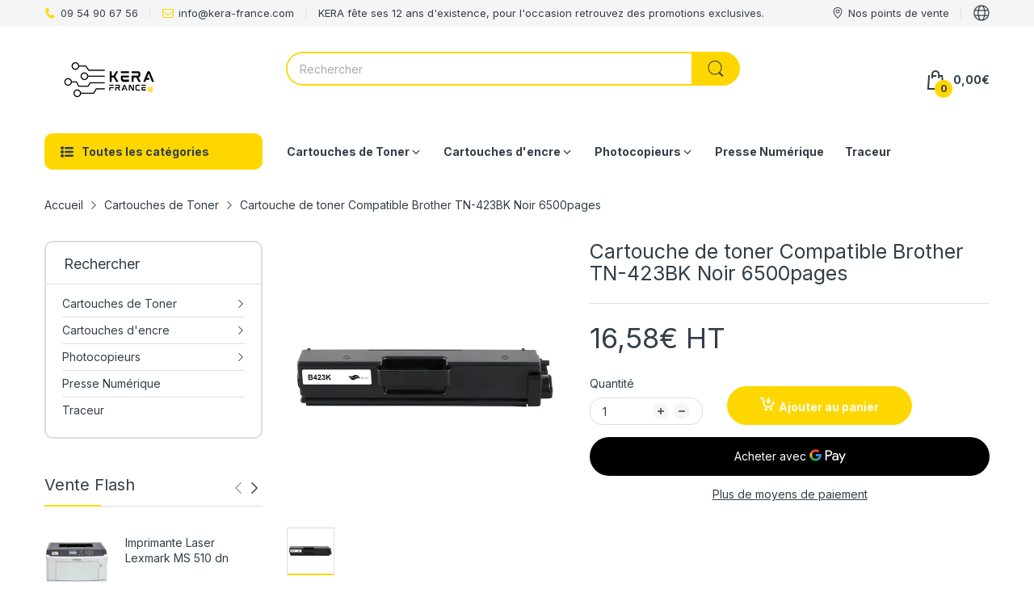

--- FILE ---
content_type: text/html; charset=utf-8
request_url: https://kera-france.com/products/toner-kera-196
body_size: 53181
content:
<!doctype html>
<html lang="fr" class="no-js">
  <head>

  <meta name="google-site-verification" content="LyqRiCRvD8Pyx3kpUuCNVFPvgBsgyTPRLyrTdyxBMKM" />
    <link rel="preconnect dns-prefetch" href="https://cdn.shopify.com">
    <link rel="preconnect dns-prefetch" href="https://fonts.googleapis.com" crossorigin>
    <link rel="preconnect dns-prefetch" href="https://fonts.gstatic.com" crossorigin><link rel="preconnect" href="https://fonts.shopifycdn.com" crossorigin><link rel="icon" type="image/png" href="//kera-france.com/cdn/shop/files/Kera.png?crop=center&height=128&v=1679329100&width=128"><link rel="canonical" href="https://kera-france.com/products/toner-kera-196">

    <meta charset="utf-8">
    <meta name="viewport" content="viewport-fit=cover, width=device-width,initial-scale=1, user-scalable=0"/>
    <meta name="google" content="notranslate">
    <meta name='HandheldFriendly' content='True'>
    <meta name='MobileOptimized' content='360'>
    <meta http-equiv="cleartype" content="on">
    <meta name="theme-color" content="#fed700">

    <title>
      Cartouche de toner Compatible Brother TN-423BK Noir 6500pages - KERA FRANCE
</title>

    
      <meta name="description" content="Acheter Cartouche de toner Compatible Brother TN-423BK Noir 6500pages pour seulement €19.90 chez KERA FRANCE!">
    


<meta property="og:site_name" content="KERA FRANCE">
<meta property="og:url" content="https://kera-france.com/products/toner-kera-196">
<meta property="og:title" content="Cartouche de toner Compatible Brother TN-423BK Noir 6500pages - KERA FRANCE">
<meta property="og:type" content="product">
<meta property="og:description" content="Acheter Cartouche de toner Compatible Brother TN-423BK Noir 6500pages pour seulement €19.90 chez KERA FRANCE!"><meta property="og:image" content="http://kera-france.com/cdn/shop/products/cartouche-de-toner-compatible-brother-tn-423bk-noir-6500pages-173356.jpg?v=1693910758">
  <meta property="og:image:secure_url" content="https://kera-france.com/cdn/shop/products/cartouche-de-toner-compatible-brother-tn-423bk-noir-6500pages-173356.jpg?v=1693910758">
  <meta property="og:image:width" content="1000">
  <meta property="og:image:height" content="1000"><meta property="og:price:amount" content="16,58">
  <meta property="og:price:currency" content="EUR"><meta name="twitter:card" content="summary_large_image">
<meta name="twitter:title" content="Cartouche de toner Compatible Brother TN-423BK Noir 6500pages - KERA FRANCE">
<meta name="twitter:description" content="Acheter Cartouche de toner Compatible Brother TN-423BK Noir 6500pages pour seulement €19.90 chez KERA FRANCE!"><script>document.documentElement.className = document.documentElement.className.replace('no-js', 'js');</script><script type="text/javascript">
	WebFontConfig = {
		google: {
			api: 'https://fonts.googleapis.com/css2',
			families: ["Inter:wght@100;200;300;400;500;600;700;800;900&display=swap"]
		}
	};
	/* Web Font Loader v1.6.28 - (c) Adobe Systems, Google. License: Apache 2.0 */(function(){function aa(a,b,c){return a.call.apply(a.bind,arguments)}function ba(a,b,c){if(!a)throw Error();if(2<arguments.length){var d=Array.prototype.slice.call(arguments,2);return function(){var c=Array.prototype.slice.call(arguments);Array.prototype.unshift.apply(c,d);return a.apply(b,c)}}return function(){return a.apply(b,arguments)}}function p(a,b,c){p=Function.prototype.bind&&-1!=Function.prototype.bind.toString().indexOf("native code")?aa:ba;return p.apply(null,arguments)}var q=Date.now||function(){return+new Date};function ca(a,b){this.a=a;this.o=b||a;this.c=this.o.document}var da=!!window.FontFace;function t(a,b,c,d){b=a.c.createElement(b);if(c)for(var e in c)c.hasOwnProperty(e)&&("style"==e?b.style.cssText=c[e]:b.setAttribute(e,c[e]));d&&b.appendChild(a.c.createTextNode(d));return b}function u(a,b,c){a=a.c.getElementsByTagName(b)[0];a||(a=document.documentElement);a.insertBefore(c,a.lastChild)}function v(a){a.parentNode&&a.parentNode.removeChild(a)}
	function w(a,b,c){b=b||[];c=c||[];for(var d=a.className.split(/\s+/),e=0;e<b.length;e+=1){for(var f=!1,g=0;g<d.length;g+=1)if(b[e]===d[g]){f=!0;break}f||d.push(b[e])}b=[];for(e=0;e<d.length;e+=1){f=!1;for(g=0;g<c.length;g+=1)if(d[e]===c[g]){f=!0;break}f||b.push(d[e])}a.className=b.join(" ").replace(/\s+/g," ").replace(/^\s+|\s+$/,"")}function y(a,b){for(var c=a.className.split(/\s+/),d=0,e=c.length;d<e;d++)if(c[d]==b)return!0;return!1}
	function ea(a){return a.o.location.hostname||a.a.location.hostname}function z(a,b,c){function d(){m&&e&&f&&(m(g),m=null)}b=t(a,"link",{rel:"stylesheet",href:b,media:"all"});var e=!1,f=!0,g=null,m=c||null;da?(b.onload=function(){e=!0;d()},b.onerror=function(){e=!0;g=Error("Stylesheet failed to load");d()}):setTimeout(function(){e=!0;d()},0);u(a,"head",b)}
	function A(a,b,c,d){var e=a.c.getElementsByTagName("head")[0];if(e){var f=t(a,"script",{src:b}),g=!1;f.onload=f.onreadystatechange=function(){g||this.readyState&&"loaded"!=this.readyState&&"complete"!=this.readyState||(g=!0,c&&c(null),f.onload=f.onreadystatechange=null,"HEAD"==f.parentNode.tagName&&e.removeChild(f))};e.appendChild(f);setTimeout(function(){g||(g=!0,c&&c(Error("Script load timeout")))},d||5E3);return f}return null};function B(){this.a=0;this.c=null}function C(a){a.a++;return function(){a.a--;D(a)}}function E(a,b){a.c=b;D(a)}function D(a){0==a.a&&a.c&&(a.c(),a.c=null)};function F(a){this.a=a||"-"}F.prototype.c=function(a){for(var b=[],c=0;c<arguments.length;c++)b.push(arguments[c].replace(/[\W_]+/g,"").toLowerCase());return b.join(this.a)};function G(a,b){this.c=a;this.f=4;this.a="n";var c=(b||"n4").match(/^([nio])([1-9])$/i);c&&(this.a=c[1],this.f=parseInt(c[2],10))}function fa(a){return H(a)+" "+(a.f+"00")+" 300px "+I(a.c)}function I(a){var b=[];a=a.split(/,\s*/);for(var c=0;c<a.length;c++){var d=a[c].replace(/['"]/g,"");-1!=d.indexOf(" ")||/^\d/.test(d)?b.push("'"+d+"'"):b.push(d)}return b.join(",")}function J(a){return a.a+a.f}function H(a){var b="normal";"o"===a.a?b="oblique":"i"===a.a&&(b="italic");return b}
	function ga(a){var b=4,c="n",d=null;a&&((d=a.match(/(normal|oblique|italic)/i))&&d[1]&&(c=d[1].substr(0,1).toLowerCase()),(d=a.match(/([1-9]00|normal|bold)/i))&&d[1]&&(/bold/i.test(d[1])?b=7:/[1-9]00/.test(d[1])&&(b=parseInt(d[1].substr(0,1),10))));return c+b};function ha(a,b){this.c=a;this.f=a.o.document.documentElement;this.h=b;this.a=new F("-");this.j=!1!==b.events;this.g=!1!==b.classes}function ia(a){a.g&&w(a.f,[a.a.c("wf","loading")]);K(a,"loading")}function L(a){if(a.g){var b=y(a.f,a.a.c("wf","active")),c=[],d=[a.a.c("wf","loading")];b||c.push(a.a.c("wf","inactive"));w(a.f,c,d)}K(a,"inactive")}function K(a,b,c){if(a.j&&a.h[b])if(c)a.h[b](c.c,J(c));else a.h[b]()};function ja(){this.c={}}function ka(a,b,c){var d=[],e;for(e in b)if(b.hasOwnProperty(e)){var f=a.c[e];f&&d.push(f(b[e],c))}return d};function M(a,b){this.c=a;this.f=b;this.a=t(this.c,"span",{"aria-hidden":"true"},this.f)}function N(a){u(a.c,"body",a.a)}function O(a){return"display:block;position:absolute;top:-9999px;left:-9999px;font-size:300px;width:auto;height:auto;line-height:normal;margin:0;padding:0;font-variant:normal;white-space:nowrap;font-family:"+I(a.c)+";"+("font-style:"+H(a)+";font-weight:"+(a.f+"00")+";")};function P(a,b,c,d,e,f){this.g=a;this.j=b;this.a=d;this.c=c;this.f=e||3E3;this.h=f||void 0}P.prototype.start=function(){var a=this.c.o.document,b=this,c=q(),d=new Promise(function(d,e){function f(){q()-c>=b.f?e():a.fonts.load(fa(b.a),b.h).then(function(a){1<=a.length?d():setTimeout(f,25)},function(){e()})}f()}),e=null,f=new Promise(function(a,d){e=setTimeout(d,b.f)});Promise.race([f,d]).then(function(){e&&(clearTimeout(e),e=null);b.g(b.a)},function(){b.j(b.a)})};function Q(a,b,c,d,e,f,g){this.v=a;this.B=b;this.c=c;this.a=d;this.s=g||"BESbswy";this.f={};this.w=e||3E3;this.u=f||null;this.m=this.j=this.h=this.g=null;this.g=new M(this.c,this.s);this.h=new M(this.c,this.s);this.j=new M(this.c,this.s);this.m=new M(this.c,this.s);a=new G(this.a.c+",serif",J(this.a));a=O(a);this.g.a.style.cssText=a;a=new G(this.a.c+",sans-serif",J(this.a));a=O(a);this.h.a.style.cssText=a;a=new G("serif",J(this.a));a=O(a);this.j.a.style.cssText=a;a=new G("sans-serif",J(this.a));a=
	O(a);this.m.a.style.cssText=a;N(this.g);N(this.h);N(this.j);N(this.m)}var R={D:"serif",C:"sans-serif"},S=null;function T(){if(null===S){var a=/AppleWebKit\/([0-9]+)(?:\.([0-9]+))/.exec(window.navigator.userAgent);S=!!a&&(536>parseInt(a[1],10)||536===parseInt(a[1],10)&&11>=parseInt(a[2],10))}return S}Q.prototype.start=function(){this.f.serif=this.j.a.offsetWidth;this.f["sans-serif"]=this.m.a.offsetWidth;this.A=q();U(this)};
	function la(a,b,c){for(var d in R)if(R.hasOwnProperty(d)&&b===a.f[R[d]]&&c===a.f[R[d]])return!0;return!1}function U(a){var b=a.g.a.offsetWidth,c=a.h.a.offsetWidth,d;(d=b===a.f.serif&&c===a.f["sans-serif"])||(d=T()&&la(a,b,c));d?q()-a.A>=a.w?T()&&la(a,b,c)&&(null===a.u||a.u.hasOwnProperty(a.a.c))?V(a,a.v):V(a,a.B):ma(a):V(a,a.v)}function ma(a){setTimeout(p(function(){U(this)},a),50)}function V(a,b){setTimeout(p(function(){v(this.g.a);v(this.h.a);v(this.j.a);v(this.m.a);b(this.a)},a),0)};function W(a,b,c){this.c=a;this.a=b;this.f=0;this.m=this.j=!1;this.s=c}var X=null;W.prototype.g=function(a){var b=this.a;b.g&&w(b.f,[b.a.c("wf",a.c,J(a).toString(),"active")],[b.a.c("wf",a.c,J(a).toString(),"loading"),b.a.c("wf",a.c,J(a).toString(),"inactive")]);K(b,"fontactive",a);this.m=!0;na(this)};
	W.prototype.h=function(a){var b=this.a;if(b.g){var c=y(b.f,b.a.c("wf",a.c,J(a).toString(),"active")),d=[],e=[b.a.c("wf",a.c,J(a).toString(),"loading")];c||d.push(b.a.c("wf",a.c,J(a).toString(),"inactive"));w(b.f,d,e)}K(b,"fontinactive",a);na(this)};function na(a){0==--a.f&&a.j&&(a.m?(a=a.a,a.g&&w(a.f,[a.a.c("wf","active")],[a.a.c("wf","loading"),a.a.c("wf","inactive")]),K(a,"active")):L(a.a))};function oa(a){this.j=a;this.a=new ja;this.h=0;this.f=this.g=!0}oa.prototype.load=function(a){this.c=new ca(this.j,a.context||this.j);this.g=!1!==a.events;this.f=!1!==a.classes;pa(this,new ha(this.c,a),a)};
	function qa(a,b,c,d,e){var f=0==--a.h;(a.f||a.g)&&setTimeout(function(){var a=e||null,m=d||null||{};if(0===c.length&&f)L(b.a);else{b.f+=c.length;f&&(b.j=f);var h,l=[];for(h=0;h<c.length;h++){var k=c[h],n=m[k.c],r=b.a,x=k;r.g&&w(r.f,[r.a.c("wf",x.c,J(x).toString(),"loading")]);K(r,"fontloading",x);r=null;if(null===X)if(window.FontFace){var x=/Gecko.*Firefox\/(\d+)/.exec(window.navigator.userAgent),xa=/OS X.*Version\/10\..*Safari/.exec(window.navigator.userAgent)&&/Apple/.exec(window.navigator.vendor);
		X=x?42<parseInt(x[1],10):xa?!1:!0}else X=!1;X?r=new P(p(b.g,b),p(b.h,b),b.c,k,b.s,n):r=new Q(p(b.g,b),p(b.h,b),b.c,k,b.s,a,n);l.push(r)}for(h=0;h<l.length;h++)l[h].start()}},0)}function pa(a,b,c){var d=[],e=c.timeout;ia(b);var d=ka(a.a,c,a.c),f=new W(a.c,b,e);a.h=d.length;b=0;for(c=d.length;b<c;b++)d[b].load(function(b,d,c){qa(a,f,b,d,c)})};function ra(a,b){this.c=a;this.a=b}
	ra.prototype.load=function(a){function b(){if(f["__mti_fntLst"+d]){var c=f["__mti_fntLst"+d](),e=[],h;if(c)for(var l=0;l<c.length;l++){var k=c[l].fontfamily;void 0!=c[l].fontStyle&&void 0!=c[l].fontWeight?(h=c[l].fontStyle+c[l].fontWeight,e.push(new G(k,h))):e.push(new G(k))}a(e)}else setTimeout(function(){b()},50)}var c=this,d=c.a.projectId,e=c.a.version;if(d){var f=c.c.o;A(this.c,(c.a.api||"https://fast.fonts.net/jsapi")+"/"+d+".js"+(e?"?v="+e:""),function(e){e?a([]):(f["__MonotypeConfiguration__"+
		d]=function(){return c.a},b())}).id="__MonotypeAPIScript__"+d}else a([])};function sa(a,b){this.c=a;this.a=b}sa.prototype.load=function(a){var b,c,d=this.a.urls||[],e=this.a.families||[],f=this.a.testStrings||{},g=new B;b=0;for(c=d.length;b<c;b++)z(this.c,d[b],C(g));var m=[];b=0;for(c=e.length;b<c;b++)if(d=e[b].split(":"),d[1])for(var h=d[1].split(","),l=0;l<h.length;l+=1)m.push(new G(d[0],h[l]));else m.push(new G(d[0]));E(g,function(){a(m,f)})};function ta(a,b){a?this.c=a:this.c=ua;this.a=[];this.f=[];this.g=b||""}var ua="https://fonts.googleapis.com/css";function va(a,b){for(var c=b.length,d=0;d<c;d++){var e=b[d].split(":");3==e.length&&a.f.push(e.pop());var f="";2==e.length&&""!=e[1]&&(f=":");a.a.push(e.join(f))}}
	function wa(a){if(0==a.a.length)throw Error("No fonts to load!");if(-1!=a.c.indexOf("kit="))return a.c;for(var b=a.a.length,c=[],d=0;d<b;d++)c.push(a.a[d].replace(/ /g,"+"));b=a.c+"?family="+c.join("%7C");0<a.f.length&&(b+="&subset="+a.f.join(","));0<a.g.length&&(b+="&text="+encodeURIComponent(a.g));return b};function ya(a){this.f=a;this.a=[];this.c={}}
	var za={latin:"BESbswy","latin-ext":"\u00e7\u00f6\u00fc\u011f\u015f",cyrillic:"\u0439\u044f\u0416",greek:"\u03b1\u03b2\u03a3",khmer:"\u1780\u1781\u1782",Hanuman:"\u1780\u1781\u1782"},Aa={thin:"1",extralight:"2","extra-light":"2",ultralight:"2","ultra-light":"2",light:"3",regular:"4",book:"4",medium:"5","semi-bold":"6",semibold:"6","demi-bold":"6",demibold:"6",bold:"7","extra-bold":"8",extrabold:"8","ultra-bold":"8",ultrabold:"8",black:"9",heavy:"9",l:"3",r:"4",b:"7"},Ba={i:"i",italic:"i",n:"n",normal:"n"},
	Ca=/^(thin|(?:(?:extra|ultra)-?)?light|regular|book|medium|(?:(?:semi|demi|extra|ultra)-?)?bold|black|heavy|l|r|b|[1-9]00)?(n|i|normal|italic)?$/;
	function Da(a){for(var b=a.f.length,c=0;c<b;c++){var d=a.f[c].split(":"),e=d[0].replace(/\+/g," "),f=["n4"];if(2<=d.length){var g;var m=d[1];g=[];if(m)for(var m=m.split(","),h=m.length,l=0;l<h;l++){var k;k=m[l];if(k.match(/^[\w-]+$/)){var n=Ca.exec(k.toLowerCase());if(null==n)k="";else{k=n[2];k=null==k||""==k?"n":Ba[k];n=n[1];if(null==n||""==n)n="4";else var r=Aa[n],n=r?r:isNaN(n)?"4":n.substr(0,1);k=[k,n].join("")}}else k="";k&&g.push(k)}0<g.length&&(f=g);3==d.length&&(d=d[2],g=[],d=d?d.split(","):
		g,0<d.length&&(d=za[d[0]])&&(a.c[e]=d))}a.c[e]||(d=za[e])&&(a.c[e]=d);for(d=0;d<f.length;d+=1)a.a.push(new G(e,f[d]))}};function Ea(a,b){this.c=a;this.a=b}var Fa={Arimo:!0,Cousine:!0,Tinos:!0};Ea.prototype.load=function(a){var b=new B,c=this.c,d=new ta(this.a.api,this.a.text),e=this.a.families;va(d,e);var f=new ya(e);Da(f);z(c,wa(d),C(b));E(b,function(){a(f.a,f.c,Fa)})};function Ga(a,b){this.c=a;this.a=b}Ga.prototype.load=function(a){var b=this.a.id,c=this.c.o;b?A(this.c,(this.a.api||"https://use.typekit.net")+"/"+b+".js",function(b){if(b)a([]);else if(c.Typekit&&c.Typekit.config&&c.Typekit.config.fn){b=c.Typekit.config.fn;for(var e=[],f=0;f<b.length;f+=2)for(var g=b[f],m=b[f+1],h=0;h<m.length;h++)e.push(new G(g,m[h]));try{c.Typekit.load({events:!1,classes:!1,async:!0})}catch(l){}a(e)}},2E3):a([])};function Ha(a,b){this.c=a;this.f=b;this.a=[]}Ha.prototype.load=function(a){var b=this.f.id,c=this.c.o,d=this;b?(c.__webfontfontdeckmodule__||(c.__webfontfontdeckmodule__={}),c.__webfontfontdeckmodule__[b]=function(b,c){for(var g=0,m=c.fonts.length;g<m;++g){var h=c.fonts[g];d.a.push(new G(h.name,ga("font-weight:"+h.weight+";font-style:"+h.style)))}a(d.a)},A(this.c,(this.f.api||"https://f.fontdeck.com/s/css/js/")+ea(this.c)+"/"+b+".js",function(b){b&&a([])})):a([])};var Y=new oa(window);Y.a.c.custom=function(a,b){return new sa(b,a)};Y.a.c.fontdeck=function(a,b){return new Ha(b,a)};Y.a.c.monotype=function(a,b){return new ra(b,a)};Y.a.c.typekit=function(a,b){return new Ga(b,a)};Y.a.c.google=function(a,b){return new Ea(b,a)};var Z={load:p(Y.load,Y)};"function"===typeof define&&define.amd?define(function(){return Z}):"undefined"!==typeof module&&module.exports?module.exports=Z:(window.WebFont=Z,window.WebFontConfig&&Y.load(window.WebFontConfig));}());
</script><style data-shopify>:root{ --heading-font:'Inter','Helvetica Neue', Helvetica, Arial, sans-serif;
	--body-font:'Inter','Helvetica Neue', Helvetica, Arial, sans-serif; };</style><link rel="preload" href="//kera-france.com/cdn/shop/t/2/assets/themes.css?v=50053939428526383221679328303" as="style">

<link rel="stylesheet" href="//kera-france.com/cdn/shop/t/2/assets/themes.css?v=50053939428526383221679328303" media="all">


<link rel="stylesheet" href="//kera-france.com/cdn/shop/t/2/assets/product.css?v=142860135233462490071679328302" media="print" onload="this.media='all'"><link rel="stylesheet" href="//kera-france.com/cdn/shop/t/2/assets/cart.css?v=118979234175959701931679328301" media="print" onload="this.media='all'">
<link rel="stylesheet" href="//kera-france.com/cdn/shop/t/2/assets/popup-style.css?v=131265501752141027531679328302" media="print" onload="this.media='all'">
<style id="test">
  :root {
    --font-body-weight: 400;
    --heading-size-h1:  36px;
    --heading-size-h2:  30px;
    --heading-size-h3:  22px;
    --heading-size-h4:  20px;
    --heading-size-h5:  18px;
    --heading-size-h6:  16px;
    --heading-1-weight: 600;
    --heading-2-weight: 600;
    --heading-3-weight: 600;
    --heading-4-weight: 600;
    --heading-5-weight: 600;
    --heading-6-weight: 600;
    
    --topbar-bg-color:             #f5f5f5;
    --topbar-text-color:           #333e48;
    --topbar-text-color-rgba:      51, 62, 72;
    --header-bg-color:             #ffffff;
    --text-header-color:           #333e48;
    --text-header-color-rgba:      51, 62, 72;
    --header-text-color-hover:     #fed700;
    --bg-number-icon:              #FED700;
    --text-number-icon:            #333e48;
    
    --header-bg-mobile-color:      #fed700;  
    --header-mobile-text-color:    #333e48;
    --bg-color-mobile-number-icon: #333e48;
    --color-mobile-number-icon:    #ffffff;
  
    --nav-font-size:               14px;
    --nav-sub-font-size:           14px;
    --nav-link-color:              #333e48; 
    --nav-link-hover-color:        #333e48;
    --nav-dropdown-background:     #ffffff; 
    --nav-dropdown-link-color:     #334141; 
    --nav-dropdown-link-hover-color: #fed700;
    --nav-bg-nav-link-hover:        #e7c300;
      
    --menu-label-color-1:          #ffffff;
    --menu-label-bg-1:             #4cd964;
    --menu-label-color-2:          #ffffff;
    --menu-label-bg-2:             #007aff;
  	--menu-label-color-3:          #ffffff;
    --menu-label-bg-3:             #ff3b30;
  
    --main-color:                  #fed700;
    --main-color-rgba:             254, 215, 0;  
    --body-font-size:              14px;
    --body-border-color:           #dddddd;
    --body-bg-color:               #ffffff;
    --second-bg-color:             #f5f5f5;
    --body-color:                  #333e48;
    --body-color-rgba:             51, 62, 72;
    --body-link:                   #333e48;
    --body-link-hover:             #fed700;
    --body-color-2:                #878787;
    
    --section-heading-margin:      0 0 15px 0;
    --section-heading-cl:          #333e48;
    --section-heading-fs:          22px;
    --section-heading-fw:          400;

    --sale-lb-cl:                  #343f49;
    --sale-lb-bgcl:                #fed700;
    --hot-lb-cl:                   #ffffff;
    --hot-lb-bgcl:                 #F00000;
    --new-lb-cl:                   #ffffff;
    --new-lb-bgcl:                 #12A05C;


    --btn1-fs:                     14px;	
    --btn1-fw:                     700;
    --btn1-cl:                     #333e48;
    --btn1-bg-cl:                  #fed700;
    --btn1-hover-cl:               #ffffff;
    --btn1-hover-bg-cl:            #333e48;
    --btn1-border-width:           1px;
    --btn1-border-cl:              #fed700;
    --btn1-hover-border-cl:        #333e48;

    --btn2-fs:                     14px;
    --btn2-fw:                     700;
    --btn2-cl:                     #333e48;
    --btn2-bg-cl:                  #e6e6e6;
    --btn2-hover-cl:               #333e48;
    --btn2-hover-bg-cl:            #fed700;
    --btn2-border-width:           1px;
    --btn2-border-cl:              #e6e6e6;
    --btn2-hover-border-cl:        #fed700;

    --price-color:                 #343f49;
    --price-compare-color:         #848484;
    --price-sale-color:            #dc3545;
    --rating-star-color:           #fed700;
    --rating-star-empty-color:     #848484;

    --footer-bg:                   ;
    --footer-text-cl:              ;
  
    --product-bg-color:            #ffffff;
    --product-card-title-cl:       #0062bd;
    --product-card-title-fs:       14px;
    --product-card-vendor-fs:      12px;
    --product-card-price-fs:       20px;
    --product-card-price-sale-fs:  20px;
    --product-card-price-compare-fs: 12px;

    --breadcrumb-bg-color:         #ffffff;
    --breadcrumb-color-1:          #333e48;
    --breadcrumb-color-2:          #333e48;

    --newsletter-popup-background:      #ffffff;
    --newsletter-popup-heading-color:   #333e48;
    --newsletter-popup-subtext-color:   #878787;
    --newsletter-popup-subtext-2-color: #333e48;
    
    --button-cart-bg:   #e6e6e6;
  	--button-cart-hover-bg: #fed700;
    --button-cart-cl:   #ffffff;
    --button-cart-hover-cl:   #ffffff;
    --bg-deal-section:  #e6e6e6;
    --text-deal-text:   #383838;
  
    --bg-dark: #181818;
    --color-dark: #d9d9d9;
    --border-dark: #2f3336;
    --button-cart-bg-dark:  #495057;
  	--button-cart-hover-bg-dark: #fed700;
    --button-cart-cl-dark:  #d9d9d9;
    --button-cart-hover-cl-dark:  #181818;
  
    --font-bold:        700;
    --gutter-xlg:       40px;
    --gutter-lg:        30px;
    --gutter-md:        25px;
    --gutter-sm:        20px;
    --gutter-xs:        15px;
    --gutter-xxs:       10px;
  }
</style>
<style data-shopify>.slider-container:not(.slider-initialized) .slider-item {display: inline-block;vertical-align: top;white-space: normal;}.visibility-hidden {visibility: hidden;}.position-relative {position: relative !important;}.position-unset {position: unset !important;}.cursor-pointer{cursor: pointer}.m-auto{margin: auto;}.m-0{margin: 0;}.collapse{height: 0px;transition: height 0.2s;overflow: hidden;}.overflow-hidden{overflow: hidden;}html.no-js .no-js-hidden{display: none !important;}.object-fit-cover img{object-fit: cover;}html.no-js .image__style{background-repeat: no-repeat;background-position: center center;background-size: cover;}html.js .image__style{background-image: unset !important;}.widget-social-icons a{background-color: ;border-radius: px;border-color: rgba(0,0,0,0);}.product-status .in-stock,.product-status .out-stock{display: none;}.product-status[data-status='1'] .in-stock{display: block;}.product-status[data-status='0'] .out-stock{display: block;}Liquid error (snippets/style-resources line 105): Could not find asset snippets/snippet-heading-css.liquid.custom-color[data-custom-color="white"],.custom-color[data-custom-color="white"] a{color: #fff;}.custom-color[data-custom-color="black"],.custom-color[data-custom-color="black"] a{color: #000;}.product-card .product-card_name a{font-size:14;}.product-card .product-card_vendor a{font-size:12;}
</style><script type="application/javascript">
  EventTarget.prototype.addEvent = EventTarget.prototype.addEventListener;
  EventTarget.prototype.removeEvent = EventTarget.prototype.removeEventListener;

  window.theme = Object.assign( window.theme || {}, {product: {"id":8490917691734,"title":"Cartouche de toner Compatible Brother TN-423BK Noir 6500pages","handle":"toner-kera-196","description":"\u003cp\u003eCe Toner convient aux machines suivantes :Brother HL-L8260CDW L8360CDW,MFC-L8690CDW L8900CDW,DCP-L8410CDW\u003c\/p\u003e","published_at":"2023-08-14T17:06:07+02:00","created_at":"2023-08-14T17:06:09+02:00","vendor":"Kera","type":"Toner","tags":[],"price":1658,"price_min":1658,"price_max":1658,"available":true,"price_varies":false,"compare_at_price":null,"compare_at_price_min":0,"compare_at_price_max":0,"compare_at_price_varies":false,"variants":[{"id":46878039998806,"title":"Default Title","option1":"Default Title","option2":null,"option3":null,"sku":"B423K","requires_shipping":true,"taxable":true,"featured_image":null,"available":true,"name":"Cartouche de toner Compatible Brother TN-423BK Noir 6500pages","public_title":null,"options":["Default Title"],"price":1658,"weight":0,"compare_at_price":null,"inventory_management":"shopify","barcode":"TN423BK","requires_selling_plan":false,"selling_plan_allocations":[]}],"images":["\/\/kera-france.com\/cdn\/shop\/products\/cartouche-de-toner-compatible-brother-tn-423bk-noir-6500pages-173356.jpg?v=1693910758"],"featured_image":"\/\/kera-france.com\/cdn\/shop\/products\/cartouche-de-toner-compatible-brother-tn-423bk-noir-6500pages-173356.jpg?v=1693910758","options":["Title"],"media":[{"alt":"Cartouche de toner Compatible Brother TN-423BK Noir 6500pages - KERA FRANCE","id":44265829073238,"position":1,"preview_image":{"aspect_ratio":1.0,"height":1000,"width":1000,"src":"\/\/kera-france.com\/cdn\/shop\/products\/cartouche-de-toner-compatible-brother-tn-423bk-noir-6500pages-173356.jpg?v=1693910758"},"aspect_ratio":1.0,"height":1000,"media_type":"image","src":"\/\/kera-france.com\/cdn\/shop\/products\/cartouche-de-toner-compatible-brother-tn-423bk-noir-6500pages-173356.jpg?v=1693910758","width":1000}],"requires_selling_plan":false,"selling_plan_groups":[],"content":"\u003cp\u003eCe Toner convient aux machines suivantes :Brother HL-L8260CDW L8360CDW,MFC-L8690CDW L8900CDW,DCP-L8410CDW\u003c\/p\u003e"},routes: {
      rootUrl: "/",
      searchUrl: "/search",
      collectionAllUrl: "/collections/all",
      collectionsUrl: "/collections",
      cartAdd: "/cart/add.js",
      cartGet: "/cart.js",
      cartChange: "/cart/change.js",
      cartUpdate: "/cart/update.js",
      cartClear: "/cart/clear.js"
    },
    settings: {
      shop: {
        reviewApp: "",
        enableAgeVerifiCation: false
      },
      header: {
        sticky: true,
        style: 1,
        enableMainMegaMenu: null,
      },
      cart: {
        type: "dropdown",
      },
      search: {
        limit: 5,
        type: "product",
        urlParams: "&resources[type]=product&resources[limit]=5&resources[options][unavailable_products]=show"
      },
    },
    template: "product",
    strings: {
      item: "Translation missing: fr.general.text.item",
      items: "Translation missing: fr.general.text.items",
      tags: "Tags &quot;{{ tags }}&quot;",
      page: "Page {{ page }}",
      shopName: "KERA FRANCE",
      cartNumber: "Translation missing: fr.popup.cart_notify.number_in_cart",
      cartNumbers: "Translation missing: fr.popup.cart_notify.numbers_in_cart",
      dateComingStock: "Retour en stock au {{date}}",
      header: {
        dropdownCart: {
          removing: "Suppression"
        }
      },
      shipping: {
        oneRate: "Il n&#39;y a qu&#39;un seul tarif d&#39;expédition disponible pour votre adresse.",
        manyRates: "Il y a {{number}} des tarifs d&#39;expédition disponibles pour votre adresse.",
        notFoundRate: "Translation missing: fr.pages.cart.not_found_shipping_rates"
      },
      product: {
        itemsLowStock: "Seulement {{quantity}} de produits en stock",
        itemLowStock: "Seulement {{quantity}} de produit en stock",
        itemsStock: "{{quantity}} produits en stock",
        itemStock: "{{quantity}} produit en stock",
        skuNA: "N/A",
        addToCart: "Ajouter au panier",
        unavailable: "Indisponible",
        soldOut: "En rupture de stock",
        preorder: "Pré-commander maintenant"
      },
      address: {
        addTitle: "Ajouter une nouvelle adresse",
        editTitle: "Modifier adresse",
        update: "Mettre à jour mon adresse",
        add: "Ajouter une adresse"
      },
      ymmSearch: {
        buttonLabel: "Translation missing: fr.ymm-search.button.label"
      }
    },
    currency: {
      current: "EUR",
      pattern: "money_format",
      symbol: "€",
      format: "{{amount_with_comma_separator}}€",
    },
    search: {
      "config" : {
        "resources[type]": "product",
        "resources[limit]": "5",
        "resources[options][unavailable_products]": "show"
      },
      strings : {
        product: "Translation missing: fr.general.search.product",
        article: "Translation missing: fr.general.search.article",
        collection: "Translation missing: fr.general.search.collection",
        page: "Translation missing: fr.general.search.page",
      }
    },
    assets: {
      search: "//kera-france.com/cdn/shop/t/2/assets/search.js?v=148677102470049102571679328302",
      defaultImage: "//kera-france.com/cdn/shop/t/2/assets/default-image.jpg?v=43200675857319925701679328301",
      popupQuickView: "//kera-france.com/cdn/shop/t/2/assets/quick-view-popup.js?v=877125679434874491679328302",
      storeLocationPopup: "//kera-france.com/cdn/shop/t/2/assets/store-location-popup.js?v=145343820945474456121679328303",
      mapboxJs: "//kera-france.com/cdn/shop/t/2/assets/mapbox-gl.js?v=59510910642091715811679328302",
      mapboxCss: "//kera-france.com/cdn/shop/t/2/assets/mapbox-gl.css?v=49370751376789533381679328302"
    },
    customElementsList: [],
    sectionRegister: [],
  });Object.assign(window.theme.product.variants[0], {inventory_quantity : 10000
      });let jsResources = [
      "//kera-france.com/cdn/shop/t/2/assets/lazysizes.min.js?v=19944551759608041491679328302","//kera-france.com/cdn/shop/t/2/assets/tiny-slider.min.js?v=83794718933834253901679328303","//kera-france.com/cdn/shop/t/2/assets/common.js?v=19117740740960262441679328301","//kera-france.com/cdn/shop/t/2/assets/product-page.js?v=11607725946121300111679672496",];

  jsPreload();

  document.addEvent('DOMContentLoaded', jsLoad, {once: true});

  window.addEvent('load', () => {
    [
      "//kera-france.com/cdn/shop/t/2/assets/search.js?v=148677102470049102571679328302",
      "//kera-france.com/cdn/shop/t/2/assets/quick-view-popup.js?v=877125679434874491679328302",
    ].forEach( url => {
      let link = document.createElement("link");
      link.as = "script";
      link.href = url;
      link.rel = "preload";
      document.head.append(link);
    });
  })

  function jsPreload(){
    jsResources.forEach( resource =>{
      let link = document.createElement('link');
      link.href = resource;
      link.rel = 'preload';
      link.as = 'script';
      document.head.append(link);
    })
  }

  async function jsLoad(){
    for (const resource of jsResources) {
      await new Promise((reslove, rejcet) => {
        let script = document.createElement("script");
        script.src = resource;
        script.onload = () => {reslove(1);};
        document.body.append(script);
      })
    }
  }
</script>




<link
  rel="preload"
  as="image"
  href="//kera-france.com/cdn/shop/products/cartouche-de-toner-compatible-brother-tn-423bk-noir-6500pages-173356.jpg?v=1693910758&width=1000"
  media="all"
  imagesrcset="//kera-france.com/cdn/shop/products/cartouche-de-toner-compatible-brother-tn-423bk-noir-6500pages-173356.jpg?v=1693910758&width=100 100w,//kera-france.com/cdn/shop/products/cartouche-de-toner-compatible-brother-tn-423bk-noir-6500pages-173356.jpg?v=1693910758&width=180 180w,//kera-france.com/cdn/shop/products/cartouche-de-toner-compatible-brother-tn-423bk-noir-6500pages-173356.jpg?v=1693910758&width=360 360w,//kera-france.com/cdn/shop/products/cartouche-de-toner-compatible-brother-tn-423bk-noir-6500pages-173356.jpg?v=1693910758&width=540 540w,"><script>window.performance && window.performance.mark && window.performance.mark('shopify.content_for_header.start');</script><meta id="shopify-digital-wallet" name="shopify-digital-wallet" content="/72781300054/digital_wallets/dialog">
<link rel="alternate" type="application/json+oembed" href="https://kera-france.com/products/toner-kera-196.oembed">
<script async="async" src="/checkouts/internal/preloads.js?locale=fr-FR"></script>
<script id="shopify-features" type="application/json">{"accessToken":"a1c8524a00fa2932a1be66c2be7086b6","betas":["rich-media-storefront-analytics"],"domain":"kera-france.com","predictiveSearch":true,"shopId":72781300054,"locale":"fr"}</script>
<script>var Shopify = Shopify || {};
Shopify.shop = "kera-france.myshopify.com";
Shopify.locale = "fr";
Shopify.currency = {"active":"EUR","rate":"1.0"};
Shopify.country = "FR";
Shopify.theme = {"name":"KERA FRANCE","id":145925931350,"schema_name":"Electro Theme","schema_version":"10.0.0","theme_store_id":null,"role":"main"};
Shopify.theme.handle = "null";
Shopify.theme.style = {"id":null,"handle":null};
Shopify.cdnHost = "kera-france.com/cdn";
Shopify.routes = Shopify.routes || {};
Shopify.routes.root = "/";</script>
<script type="module">!function(o){(o.Shopify=o.Shopify||{}).modules=!0}(window);</script>
<script>!function(o){function n(){var o=[];function n(){o.push(Array.prototype.slice.apply(arguments))}return n.q=o,n}var t=o.Shopify=o.Shopify||{};t.loadFeatures=n(),t.autoloadFeatures=n()}(window);</script>
<script id="shop-js-analytics" type="application/json">{"pageType":"product"}</script>
<script defer="defer" async type="module" src="//kera-france.com/cdn/shopifycloud/shop-js/modules/v2/client.init-shop-cart-sync_XvpUV7qp.fr.esm.js"></script>
<script defer="defer" async type="module" src="//kera-france.com/cdn/shopifycloud/shop-js/modules/v2/chunk.common_C2xzKNNs.esm.js"></script>
<script type="module">
  await import("//kera-france.com/cdn/shopifycloud/shop-js/modules/v2/client.init-shop-cart-sync_XvpUV7qp.fr.esm.js");
await import("//kera-france.com/cdn/shopifycloud/shop-js/modules/v2/chunk.common_C2xzKNNs.esm.js");

  window.Shopify.SignInWithShop?.initShopCartSync?.({"fedCMEnabled":true,"windoidEnabled":true});

</script>
<script>(function() {
  var isLoaded = false;
  function asyncLoad() {
    if (isLoaded) return;
    isLoaded = true;
    var urls = ["https:\/\/static.klaviyo.com\/onsite\/js\/klaviyo.js?company_id=THwzrL\u0026shop=kera-france.myshopify.com","\/\/full-page-zoom.product-image-zoom.com\/js\/core\/main.min.js?timestamp=1704711529\u0026shop=kera-france.myshopify.com"];
    for (var i = 0; i < urls.length; i++) {
      var s = document.createElement('script');
      s.type = 'text/javascript';
      s.async = true;
      s.src = urls[i];
      var x = document.getElementsByTagName('script')[0];
      x.parentNode.insertBefore(s, x);
    }
  };
  if(window.attachEvent) {
    window.attachEvent('onload', asyncLoad);
  } else {
    window.addEventListener('load', asyncLoad, false);
  }
})();</script>
<script id="__st">var __st={"a":72781300054,"offset":3600,"reqid":"0102dddc-6ae7-4d30-a9be-b0d1950f5c53-1768716873","pageurl":"kera-france.com\/products\/toner-kera-196","u":"99effe760cac","p":"product","rtyp":"product","rid":8490917691734};</script>
<script>window.ShopifyPaypalV4VisibilityTracking = true;</script>
<script id="captcha-bootstrap">!function(){'use strict';const t='contact',e='account',n='new_comment',o=[[t,t],['blogs',n],['comments',n],[t,'customer']],c=[[e,'customer_login'],[e,'guest_login'],[e,'recover_customer_password'],[e,'create_customer']],r=t=>t.map((([t,e])=>`form[action*='/${t}']:not([data-nocaptcha='true']) input[name='form_type'][value='${e}']`)).join(','),a=t=>()=>t?[...document.querySelectorAll(t)].map((t=>t.form)):[];function s(){const t=[...o],e=r(t);return a(e)}const i='password',u='form_key',d=['recaptcha-v3-token','g-recaptcha-response','h-captcha-response',i],f=()=>{try{return window.sessionStorage}catch{return}},m='__shopify_v',_=t=>t.elements[u];function p(t,e,n=!1){try{const o=window.sessionStorage,c=JSON.parse(o.getItem(e)),{data:r}=function(t){const{data:e,action:n}=t;return t[m]||n?{data:e,action:n}:{data:t,action:n}}(c);for(const[e,n]of Object.entries(r))t.elements[e]&&(t.elements[e].value=n);n&&o.removeItem(e)}catch(o){console.error('form repopulation failed',{error:o})}}const l='form_type',E='cptcha';function T(t){t.dataset[E]=!0}const w=window,h=w.document,L='Shopify',v='ce_forms',y='captcha';let A=!1;((t,e)=>{const n=(g='f06e6c50-85a8-45c8-87d0-21a2b65856fe',I='https://cdn.shopify.com/shopifycloud/storefront-forms-hcaptcha/ce_storefront_forms_captcha_hcaptcha.v1.5.2.iife.js',D={infoText:'Protégé par hCaptcha',privacyText:'Confidentialité',termsText:'Conditions'},(t,e,n)=>{const o=w[L][v],c=o.bindForm;if(c)return c(t,g,e,D).then(n);var r;o.q.push([[t,g,e,D],n]),r=I,A||(h.body.append(Object.assign(h.createElement('script'),{id:'captcha-provider',async:!0,src:r})),A=!0)});var g,I,D;w[L]=w[L]||{},w[L][v]=w[L][v]||{},w[L][v].q=[],w[L][y]=w[L][y]||{},w[L][y].protect=function(t,e){n(t,void 0,e),T(t)},Object.freeze(w[L][y]),function(t,e,n,w,h,L){const[v,y,A,g]=function(t,e,n){const i=e?o:[],u=t?c:[],d=[...i,...u],f=r(d),m=r(i),_=r(d.filter((([t,e])=>n.includes(e))));return[a(f),a(m),a(_),s()]}(w,h,L),I=t=>{const e=t.target;return e instanceof HTMLFormElement?e:e&&e.form},D=t=>v().includes(t);t.addEventListener('submit',(t=>{const e=I(t);if(!e)return;const n=D(e)&&!e.dataset.hcaptchaBound&&!e.dataset.recaptchaBound,o=_(e),c=g().includes(e)&&(!o||!o.value);(n||c)&&t.preventDefault(),c&&!n&&(function(t){try{if(!f())return;!function(t){const e=f();if(!e)return;const n=_(t);if(!n)return;const o=n.value;o&&e.removeItem(o)}(t);const e=Array.from(Array(32),(()=>Math.random().toString(36)[2])).join('');!function(t,e){_(t)||t.append(Object.assign(document.createElement('input'),{type:'hidden',name:u})),t.elements[u].value=e}(t,e),function(t,e){const n=f();if(!n)return;const o=[...t.querySelectorAll(`input[type='${i}']`)].map((({name:t})=>t)),c=[...d,...o],r={};for(const[a,s]of new FormData(t).entries())c.includes(a)||(r[a]=s);n.setItem(e,JSON.stringify({[m]:1,action:t.action,data:r}))}(t,e)}catch(e){console.error('failed to persist form',e)}}(e),e.submit())}));const S=(t,e)=>{t&&!t.dataset[E]&&(n(t,e.some((e=>e===t))),T(t))};for(const o of['focusin','change'])t.addEventListener(o,(t=>{const e=I(t);D(e)&&S(e,y())}));const B=e.get('form_key'),M=e.get(l),P=B&&M;t.addEventListener('DOMContentLoaded',(()=>{const t=y();if(P)for(const e of t)e.elements[l].value===M&&p(e,B);[...new Set([...A(),...v().filter((t=>'true'===t.dataset.shopifyCaptcha))])].forEach((e=>S(e,t)))}))}(h,new URLSearchParams(w.location.search),n,t,e,['guest_login'])})(!0,!0)}();</script>
<script integrity="sha256-4kQ18oKyAcykRKYeNunJcIwy7WH5gtpwJnB7kiuLZ1E=" data-source-attribution="shopify.loadfeatures" defer="defer" src="//kera-france.com/cdn/shopifycloud/storefront/assets/storefront/load_feature-a0a9edcb.js" crossorigin="anonymous"></script>
<script data-source-attribution="shopify.dynamic_checkout.dynamic.init">var Shopify=Shopify||{};Shopify.PaymentButton=Shopify.PaymentButton||{isStorefrontPortableWallets:!0,init:function(){window.Shopify.PaymentButton.init=function(){};var t=document.createElement("script");t.src="https://kera-france.com/cdn/shopifycloud/portable-wallets/latest/portable-wallets.fr.js",t.type="module",document.head.appendChild(t)}};
</script>
<script data-source-attribution="shopify.dynamic_checkout.buyer_consent">
  function portableWalletsHideBuyerConsent(e){var t=document.getElementById("shopify-buyer-consent"),n=document.getElementById("shopify-subscription-policy-button");t&&n&&(t.classList.add("hidden"),t.setAttribute("aria-hidden","true"),n.removeEventListener("click",e))}function portableWalletsShowBuyerConsent(e){var t=document.getElementById("shopify-buyer-consent"),n=document.getElementById("shopify-subscription-policy-button");t&&n&&(t.classList.remove("hidden"),t.removeAttribute("aria-hidden"),n.addEventListener("click",e))}window.Shopify?.PaymentButton&&(window.Shopify.PaymentButton.hideBuyerConsent=portableWalletsHideBuyerConsent,window.Shopify.PaymentButton.showBuyerConsent=portableWalletsShowBuyerConsent);
</script>
<script>
  function portableWalletsCleanup(e){e&&e.src&&console.error("Failed to load portable wallets script "+e.src);var t=document.querySelectorAll("shopify-accelerated-checkout .shopify-payment-button__skeleton, shopify-accelerated-checkout-cart .wallet-cart-button__skeleton"),e=document.getElementById("shopify-buyer-consent");for(let e=0;e<t.length;e++)t[e].remove();e&&e.remove()}function portableWalletsNotLoadedAsModule(e){e instanceof ErrorEvent&&"string"==typeof e.message&&e.message.includes("import.meta")&&"string"==typeof e.filename&&e.filename.includes("portable-wallets")&&(window.removeEventListener("error",portableWalletsNotLoadedAsModule),window.Shopify.PaymentButton.failedToLoad=e,"loading"===document.readyState?document.addEventListener("DOMContentLoaded",window.Shopify.PaymentButton.init):window.Shopify.PaymentButton.init())}window.addEventListener("error",portableWalletsNotLoadedAsModule);
</script>

<script type="module" src="https://kera-france.com/cdn/shopifycloud/portable-wallets/latest/portable-wallets.fr.js" onError="portableWalletsCleanup(this)" crossorigin="anonymous"></script>
<script nomodule>
  document.addEventListener("DOMContentLoaded", portableWalletsCleanup);
</script>

<link id="shopify-accelerated-checkout-styles" rel="stylesheet" media="screen" href="https://kera-france.com/cdn/shopifycloud/portable-wallets/latest/accelerated-checkout-backwards-compat.css" crossorigin="anonymous">
<style id="shopify-accelerated-checkout-cart">
        #shopify-buyer-consent {
  margin-top: 1em;
  display: inline-block;
  width: 100%;
}

#shopify-buyer-consent.hidden {
  display: none;
}

#shopify-subscription-policy-button {
  background: none;
  border: none;
  padding: 0;
  text-decoration: underline;
  font-size: inherit;
  cursor: pointer;
}

#shopify-subscription-policy-button::before {
  box-shadow: none;
}

      </style>

<script>window.performance && window.performance.mark && window.performance.mark('shopify.content_for_header.end');</script>
    
    <script type="text/javascript">
    var customerLogged = ''
    var customerEmail = ''
    
            
    
            
    
    	var arn_reminder_email = {}      
                
    
    var wl_routes = {
                root_url : "\/"
                ,account_url : "\/account"
                ,account_login_url : "\/account\/login"
                ,account_logout_url : "\/account\/logout"
                ,account_register_url : "\/account\/register"
                ,account_addresses_url : "\/account\/addresses"
                ,collections_url : "\/collections"
                ,all_products_collection_url : "\/collections\/all"
                ,search_url : "\/search"
                ,cart_url : "\/cart"
                ,cart_add_url : "\/cart\/add"
                ,cart_change_url : "\/cart\/change"
                ,cart_clear_url : "\/cart\/clear"
                ,product_recommendations_url : "\/recommendations\/products"
            }
    var inv_qty = {};
    var pre_order_qty = {}
    var arn_out_stock = []
    
    
    inv_qty[46878039998806] = 10000;
    
    
    
    
    var arn_product_id = 8490917691734
    var arn_handle = "toner-kera-196"
    var arn_product_variant_id = 46878039998806
    var customerWishlist = []
</script>
<script>
    var themeWl = window.theme || {};
     themeWl.moneyFormat = "{{amount_with_comma_separator}}€";
</script>

    
<style type="text/css">
    :root {
      --arn-add-wishlist-icon-color: ;
      --arn-add-wishlist-icon-active-color: ;
      --arn-add-wishlist-icon-color-product: ;
      --arn-add-wishlist-icon-active-color-product: ;

      --arn-show-wishlist-icon-color: ;
      --arn-show-wishlist-icon-active-color: ;
      --arn-remove-wishlist-icon-color: ;

      --arn-add-compare-icon-color: ;
      --arn-add-compare-icon-active-color: ;
      --arn-add-compare-icon-color-product: ;
      --arn-add-compare-icon-active-color-product: ;
      --arn-show-compare-icon-color: ;
      --arn-show-compare-icon-active-color: ;
      --arn-remove-compare-icon-color: ;
      --arn-preloader-icon-color: ;

      --arn-outstock-color: #ff0000;
      --arn-instock-color: #2D882D;
      --arn-table-heading-bkg: ;
      --arn-table-text-color-1: #000000;
      --arn-table-text-color-2: ;
      --arn-table-btn-border-color: #000000;
      --arn-table-btn-color: #ffffff;
      --arn-table-btn-active-color: #000000;

      --arn-table-product-heading: "";
      --arn-table-price-heading: "";
      --arn-table-image-heading: "";
      --arn-table-price-heading: "";
      --arn-table-available-heading: "";
      --arn-table-delete-heading: "";

      --bg-sidenav: #fff;
      --link-color: #000;
      --font-size-title: 15px;
      --button-add-bg: #fed700;
      --button-add-cl: #fff;
      --button-add-br: #fed700;
      --button-add-hover-bg: #fed700;
      --button-add-hover-cl: #fff;
      --button-add-hover-br: #fed700;
      --button-remove-bg: #000;
      --button-remove-cl: #fff;
      --button-remove-br: #000;
      --button-remove-hover-bg: #000;
      --button-remove-hover-cl: #fff;
      --button-remove-hover-br: #000;
      --button-border-radius: 20px;

      --arn-wishlist-page-bg: ;
      --arn-wishlist-page-text: ;

      --arn-show-wishlist-fl-min-height: ;
      --arn-show-wishlist-fl-min-width: ;
      --arn-show-wishlist-fl-height: px;
      --arn-show-wishlist-fl-width: px;
      --arn-show-wishlist-fl-bottom: ;
      --arn-show-wishlist-fl-top: ;
      --arn-show-wishlist-fl-left: ;
      --arn-show-wishlist-fl-right: ;
      --arn-show-wishlist-fl-boxShadow: ;
      --arn-show-wishlist-fl-backgroundColor: ;
      --arn-show-wishlist-fl-color: ;
      --arn-show-wishlist-fl-borderRadius: px;

      --arn-add-wishlist-bg: ;
      --arn-add-wishlist-bg-actived: ;
      --arn-add-wishlist-bg-product: ;
      --arn-add-wishlist-bg-actived-product: ;
      --arn-add-wishlist-color: ;
      --arn-add-wishlist-color-actived: ;
      --arn-add-wishlist-color-product: ;
      --arn-add-wishlist-color-actived-product: ;
      --arn-add-wishlist-width: px;
      --arn-add-wishlist-height: px;
      --arn-add-wishlist-borderRadius: px;
      --arn-add-wishlist-borderRadius-product: px;
      
      --arn-add-wishlist-noti-bg: ;
      --arn-add-wishlist-noti-color: ;

      --arn-add-multiple-settings-add-background: ;
      --arn-add-multiple-settings-add-border: ;
      --arn-add-multiple-settings-add-text: ;
      --arn-add-multiple-settings-create-background: ;
      --arn-add-multiple-settings-create-border: ;
      --arn-add-multiple-settings-create-text: ;
      --arn-add-multiple-settings-radio-button-background: ;

      --arn-compare-page-bg: ;
      --arn-compare-page-text: ;

      --arn-show-compare-fl-min-height: ;
      --arn-show-compare-fl-min-width: ;
      --arn-show-compare-fl-height: px;
      --arn-show-compare-fl-width: px;
      --arn-show-compare-fl-bottom: ;
      --arn-show-compare-fl-top: ;
      --arn-show-compare-fl-left: ;
      --arn-show-compare-fl-right: ;
      --arn-show-compare-fl-boxShadow: ;
      --arn-show-compare-fl-backgroundColor: ;
      --arn-show-compare-fl-color: ;
      --arn-show-compare-fl-borderRadius: px;

      --arn-add-compare-bg: ;
      --arn-add-compare-bg-product: ;
      --arn-add-compare-color: ;
      --arn-add-compare-color-product: ;
      --arn-add-compare-bg-actived: ;
      --arn-add-compare-bg-actived-product: ;
      --arn-add-compare-color-actived: ;
      --arn-add-compare-color-actived-product: ;
      --arn-add-compare-width: px;
      --arn-add-compare-height: px;
      --arn-add-compare-borderRadius: px;
      --arn-add-compare-borderRadius-product: px;
    
      --arn-add-compare-noti-bg: ;
      --arn-add-compare-noti-color: ;
    }
    
</style>

    
<svg xmlnsXlink="http://www.w3.org/2000/svg" style="display: none;">
    <symbol id="arn_icon-add-wishlist" viewBox="0 0 0 0">
        <title>add wishlist</title>        
        
    </symbol>
   <symbol id="arn_icon-add-wishlist-product" viewBox="0 0 0 0">
        <title>add wishlist</title>
        
    </symbol>

    <symbol id="arn_icon-show-wishlist" viewBox="0 0 0 0">
        <title>show wishlist</title>
        
    </symbol>

    <symbol id="arn_icon-remove-wishlist" viewBox="0 0 0 0"> 
        <title></title>
        
    </symbol>

    <symbol id="arn_icon-add-compare" viewBox="0 0 0 0">
        <title>add compare</title>
        
    </symbol>
    <symbol id="arn_icon-add-compare-product" viewBox="0 0 0 0">
        <title>add compare</title>
        
    </symbol>

    <symbol id="arn_icon-show-compare" viewBox="0 0 0 0">
        <title>show compare</title>
        
    </symbol>

    <symbol id="arn_icon-remove-compare" viewBox="0 0 0 0"> 
        <title></title>
        
    </symbol>
    
    <symbol id="arn_icon-preloader" viewBox="0 0 0 0"> 
        <title>preloader</title>
        
    </symbol>
</svg>
    
  
    <!-- Google tag (gtag.js) -->
<script async src="https://www.googletagmanager.com/gtag/js?id=G-0S9DVK5SNH"></script>
<script>
  window.dataLayer = window.dataLayer || [];
  function gtag(){dataLayer.push(arguments);}
  gtag('js', new Date());

  gtag('config', 'G-0S9DVK5SNH');
</script>
    <!-- Google tag (gtag.js) -->
<script async src="https://www.googletagmanager.com/gtag/js?id=AW-11319515108"></script>
<script>
  window.dataLayer = window.dataLayer || [];
  function gtag(){dataLayer.push(arguments);}
  gtag('js', new Date());

  gtag('config', 'AW-11319515108');
</script>

<script>
    
    
    
    
    var gsf_conversion_data = {page_type : 'product', event : 'view_item', data : {product_data : [{variant_id : 46878039998806, product_id : 8490917691734, name : "Cartouche de toner Compatible Brother TN-423BK Noir 6500pages", price : "16.58", currency : "EUR", sku : "B423K", brand : "Kera", variant : "Default Title", category : "Toner", quantity : "10000" }], total_price : "16.58", shop_currency : "EUR"}};
    
</script>
<!-- start place for checkify storeScript -->
<script data-checkify-url='https://pay.checkify.pro' async='' src='https://pay.checkify.pro/static/js/shopify.js'></script>
<!-- end -->
<!-- BEGIN app block: shopify://apps/simprosys-google-shopping-feed/blocks/core_settings_block/1f0b859e-9fa6-4007-97e8-4513aff5ff3b --><!-- BEGIN: GSF App Core Tags & Scripts by Simprosys Google Shopping Feed -->









<!-- END: GSF App Core Tags & Scripts by Simprosys Google Shopping Feed -->
<!-- END app block --><!-- BEGIN app block: shopify://apps/klaviyo-email-marketing-sms/blocks/klaviyo-onsite-embed/2632fe16-c075-4321-a88b-50b567f42507 -->












  <script async src="https://static.klaviyo.com/onsite/js/THwzrL/klaviyo.js?company_id=THwzrL"></script>
  <script>!function(){if(!window.klaviyo){window._klOnsite=window._klOnsite||[];try{window.klaviyo=new Proxy({},{get:function(n,i){return"push"===i?function(){var n;(n=window._klOnsite).push.apply(n,arguments)}:function(){for(var n=arguments.length,o=new Array(n),w=0;w<n;w++)o[w]=arguments[w];var t="function"==typeof o[o.length-1]?o.pop():void 0,e=new Promise((function(n){window._klOnsite.push([i].concat(o,[function(i){t&&t(i),n(i)}]))}));return e}}})}catch(n){window.klaviyo=window.klaviyo||[],window.klaviyo.push=function(){var n;(n=window._klOnsite).push.apply(n,arguments)}}}}();</script>

  
    <script id="viewed_product">
      if (item == null) {
        var _learnq = _learnq || [];

        var MetafieldReviews = null
        var MetafieldYotpoRating = null
        var MetafieldYotpoCount = null
        var MetafieldLooxRating = null
        var MetafieldLooxCount = null
        var okendoProduct = null
        var okendoProductReviewCount = null
        var okendoProductReviewAverageValue = null
        try {
          // The following fields are used for Customer Hub recently viewed in order to add reviews.
          // This information is not part of __kla_viewed. Instead, it is part of __kla_viewed_reviewed_items
          MetafieldReviews = {};
          MetafieldYotpoRating = null
          MetafieldYotpoCount = null
          MetafieldLooxRating = null
          MetafieldLooxCount = null

          okendoProduct = null
          // If the okendo metafield is not legacy, it will error, which then requires the new json formatted data
          if (okendoProduct && 'error' in okendoProduct) {
            okendoProduct = null
          }
          okendoProductReviewCount = okendoProduct ? okendoProduct.reviewCount : null
          okendoProductReviewAverageValue = okendoProduct ? okendoProduct.reviewAverageValue : null
        } catch (error) {
          console.error('Error in Klaviyo onsite reviews tracking:', error);
        }

        var item = {
          Name: "Cartouche de toner Compatible Brother TN-423BK Noir 6500pages",
          ProductID: 8490917691734,
          Categories: ["Cartouches de Toner","Toner Brother"],
          ImageURL: "https://kera-france.com/cdn/shop/products/cartouche-de-toner-compatible-brother-tn-423bk-noir-6500pages-173356_grande.jpg?v=1693910758",
          URL: "https://kera-france.com/products/toner-kera-196",
          Brand: "Kera",
          Price: "16,58€",
          Value: "16,58",
          CompareAtPrice: "0,00€"
        };
        _learnq.push(['track', 'Viewed Product', item]);
        _learnq.push(['trackViewedItem', {
          Title: item.Name,
          ItemId: item.ProductID,
          Categories: item.Categories,
          ImageUrl: item.ImageURL,
          Url: item.URL,
          Metadata: {
            Brand: item.Brand,
            Price: item.Price,
            Value: item.Value,
            CompareAtPrice: item.CompareAtPrice
          },
          metafields:{
            reviews: MetafieldReviews,
            yotpo:{
              rating: MetafieldYotpoRating,
              count: MetafieldYotpoCount,
            },
            loox:{
              rating: MetafieldLooxRating,
              count: MetafieldLooxCount,
            },
            okendo: {
              rating: okendoProductReviewAverageValue,
              count: okendoProductReviewCount,
            }
          }
        }]);
      }
    </script>
  




  <script>
    window.klaviyoReviewsProductDesignMode = false
  </script>







<!-- END app block --><link href="https://monorail-edge.shopifysvc.com" rel="dns-prefetch">
<script>(function(){if ("sendBeacon" in navigator && "performance" in window) {try {var session_token_from_headers = performance.getEntriesByType('navigation')[0].serverTiming.find(x => x.name == '_s').description;} catch {var session_token_from_headers = undefined;}var session_cookie_matches = document.cookie.match(/_shopify_s=([^;]*)/);var session_token_from_cookie = session_cookie_matches && session_cookie_matches.length === 2 ? session_cookie_matches[1] : "";var session_token = session_token_from_headers || session_token_from_cookie || "";function handle_abandonment_event(e) {var entries = performance.getEntries().filter(function(entry) {return /monorail-edge.shopifysvc.com/.test(entry.name);});if (!window.abandonment_tracked && entries.length === 0) {window.abandonment_tracked = true;var currentMs = Date.now();var navigation_start = performance.timing.navigationStart;var payload = {shop_id: 72781300054,url: window.location.href,navigation_start,duration: currentMs - navigation_start,session_token,page_type: "product"};window.navigator.sendBeacon("https://monorail-edge.shopifysvc.com/v1/produce", JSON.stringify({schema_id: "online_store_buyer_site_abandonment/1.1",payload: payload,metadata: {event_created_at_ms: currentMs,event_sent_at_ms: currentMs}}));}}window.addEventListener('pagehide', handle_abandonment_event);}}());</script>
<script id="web-pixels-manager-setup">(function e(e,d,r,n,o){if(void 0===o&&(o={}),!Boolean(null===(a=null===(i=window.Shopify)||void 0===i?void 0:i.analytics)||void 0===a?void 0:a.replayQueue)){var i,a;window.Shopify=window.Shopify||{};var t=window.Shopify;t.analytics=t.analytics||{};var s=t.analytics;s.replayQueue=[],s.publish=function(e,d,r){return s.replayQueue.push([e,d,r]),!0};try{self.performance.mark("wpm:start")}catch(e){}var l=function(){var e={modern:/Edge?\/(1{2}[4-9]|1[2-9]\d|[2-9]\d{2}|\d{4,})\.\d+(\.\d+|)|Firefox\/(1{2}[4-9]|1[2-9]\d|[2-9]\d{2}|\d{4,})\.\d+(\.\d+|)|Chrom(ium|e)\/(9{2}|\d{3,})\.\d+(\.\d+|)|(Maci|X1{2}).+ Version\/(15\.\d+|(1[6-9]|[2-9]\d|\d{3,})\.\d+)([,.]\d+|)( \(\w+\)|)( Mobile\/\w+|) Safari\/|Chrome.+OPR\/(9{2}|\d{3,})\.\d+\.\d+|(CPU[ +]OS|iPhone[ +]OS|CPU[ +]iPhone|CPU IPhone OS|CPU iPad OS)[ +]+(15[._]\d+|(1[6-9]|[2-9]\d|\d{3,})[._]\d+)([._]\d+|)|Android:?[ /-](13[3-9]|1[4-9]\d|[2-9]\d{2}|\d{4,})(\.\d+|)(\.\d+|)|Android.+Firefox\/(13[5-9]|1[4-9]\d|[2-9]\d{2}|\d{4,})\.\d+(\.\d+|)|Android.+Chrom(ium|e)\/(13[3-9]|1[4-9]\d|[2-9]\d{2}|\d{4,})\.\d+(\.\d+|)|SamsungBrowser\/([2-9]\d|\d{3,})\.\d+/,legacy:/Edge?\/(1[6-9]|[2-9]\d|\d{3,})\.\d+(\.\d+|)|Firefox\/(5[4-9]|[6-9]\d|\d{3,})\.\d+(\.\d+|)|Chrom(ium|e)\/(5[1-9]|[6-9]\d|\d{3,})\.\d+(\.\d+|)([\d.]+$|.*Safari\/(?![\d.]+ Edge\/[\d.]+$))|(Maci|X1{2}).+ Version\/(10\.\d+|(1[1-9]|[2-9]\d|\d{3,})\.\d+)([,.]\d+|)( \(\w+\)|)( Mobile\/\w+|) Safari\/|Chrome.+OPR\/(3[89]|[4-9]\d|\d{3,})\.\d+\.\d+|(CPU[ +]OS|iPhone[ +]OS|CPU[ +]iPhone|CPU IPhone OS|CPU iPad OS)[ +]+(10[._]\d+|(1[1-9]|[2-9]\d|\d{3,})[._]\d+)([._]\d+|)|Android:?[ /-](13[3-9]|1[4-9]\d|[2-9]\d{2}|\d{4,})(\.\d+|)(\.\d+|)|Mobile Safari.+OPR\/([89]\d|\d{3,})\.\d+\.\d+|Android.+Firefox\/(13[5-9]|1[4-9]\d|[2-9]\d{2}|\d{4,})\.\d+(\.\d+|)|Android.+Chrom(ium|e)\/(13[3-9]|1[4-9]\d|[2-9]\d{2}|\d{4,})\.\d+(\.\d+|)|Android.+(UC? ?Browser|UCWEB|U3)[ /]?(15\.([5-9]|\d{2,})|(1[6-9]|[2-9]\d|\d{3,})\.\d+)\.\d+|SamsungBrowser\/(5\.\d+|([6-9]|\d{2,})\.\d+)|Android.+MQ{2}Browser\/(14(\.(9|\d{2,})|)|(1[5-9]|[2-9]\d|\d{3,})(\.\d+|))(\.\d+|)|K[Aa][Ii]OS\/(3\.\d+|([4-9]|\d{2,})\.\d+)(\.\d+|)/},d=e.modern,r=e.legacy,n=navigator.userAgent;return n.match(d)?"modern":n.match(r)?"legacy":"unknown"}(),u="modern"===l?"modern":"legacy",c=(null!=n?n:{modern:"",legacy:""})[u],f=function(e){return[e.baseUrl,"/wpm","/b",e.hashVersion,"modern"===e.buildTarget?"m":"l",".js"].join("")}({baseUrl:d,hashVersion:r,buildTarget:u}),m=function(e){var d=e.version,r=e.bundleTarget,n=e.surface,o=e.pageUrl,i=e.monorailEndpoint;return{emit:function(e){var a=e.status,t=e.errorMsg,s=(new Date).getTime(),l=JSON.stringify({metadata:{event_sent_at_ms:s},events:[{schema_id:"web_pixels_manager_load/3.1",payload:{version:d,bundle_target:r,page_url:o,status:a,surface:n,error_msg:t},metadata:{event_created_at_ms:s}}]});if(!i)return console&&console.warn&&console.warn("[Web Pixels Manager] No Monorail endpoint provided, skipping logging."),!1;try{return self.navigator.sendBeacon.bind(self.navigator)(i,l)}catch(e){}var u=new XMLHttpRequest;try{return u.open("POST",i,!0),u.setRequestHeader("Content-Type","text/plain"),u.send(l),!0}catch(e){return console&&console.warn&&console.warn("[Web Pixels Manager] Got an unhandled error while logging to Monorail."),!1}}}}({version:r,bundleTarget:l,surface:e.surface,pageUrl:self.location.href,monorailEndpoint:e.monorailEndpoint});try{o.browserTarget=l,function(e){var d=e.src,r=e.async,n=void 0===r||r,o=e.onload,i=e.onerror,a=e.sri,t=e.scriptDataAttributes,s=void 0===t?{}:t,l=document.createElement("script"),u=document.querySelector("head"),c=document.querySelector("body");if(l.async=n,l.src=d,a&&(l.integrity=a,l.crossOrigin="anonymous"),s)for(var f in s)if(Object.prototype.hasOwnProperty.call(s,f))try{l.dataset[f]=s[f]}catch(e){}if(o&&l.addEventListener("load",o),i&&l.addEventListener("error",i),u)u.appendChild(l);else{if(!c)throw new Error("Did not find a head or body element to append the script");c.appendChild(l)}}({src:f,async:!0,onload:function(){if(!function(){var e,d;return Boolean(null===(d=null===(e=window.Shopify)||void 0===e?void 0:e.analytics)||void 0===d?void 0:d.initialized)}()){var d=window.webPixelsManager.init(e)||void 0;if(d){var r=window.Shopify.analytics;r.replayQueue.forEach((function(e){var r=e[0],n=e[1],o=e[2];d.publishCustomEvent(r,n,o)})),r.replayQueue=[],r.publish=d.publishCustomEvent,r.visitor=d.visitor,r.initialized=!0}}},onerror:function(){return m.emit({status:"failed",errorMsg:"".concat(f," has failed to load")})},sri:function(e){var d=/^sha384-[A-Za-z0-9+/=]+$/;return"string"==typeof e&&d.test(e)}(c)?c:"",scriptDataAttributes:o}),m.emit({status:"loading"})}catch(e){m.emit({status:"failed",errorMsg:(null==e?void 0:e.message)||"Unknown error"})}}})({shopId: 72781300054,storefrontBaseUrl: "https://kera-france.com",extensionsBaseUrl: "https://extensions.shopifycdn.com/cdn/shopifycloud/web-pixels-manager",monorailEndpoint: "https://monorail-edge.shopifysvc.com/unstable/produce_batch",surface: "storefront-renderer",enabledBetaFlags: ["2dca8a86"],webPixelsConfigList: [{"id":"2835743062","configuration":"{\"account_ID\":\"565675\",\"google_analytics_tracking_tag\":\"1\",\"measurement_id\":\"2\",\"api_secret\":\"3\",\"shop_settings\":\"{\\\"custom_pixel_script\\\":\\\"https:\\\\\\\/\\\\\\\/storage.googleapis.com\\\\\\\/gsf-scripts\\\\\\\/custom-pixels\\\\\\\/kera-france.js\\\"}\"}","eventPayloadVersion":"v1","runtimeContext":"LAX","scriptVersion":"c6b888297782ed4a1cba19cda43d6625","type":"APP","apiClientId":1558137,"privacyPurposes":[],"dataSharingAdjustments":{"protectedCustomerApprovalScopes":["read_customer_address","read_customer_email","read_customer_name","read_customer_personal_data","read_customer_phone"]}},{"id":"1198096726","configuration":"{\"config\":\"{\\\"pixel_id\\\":\\\"AW-11319515108\\\",\\\"gtag_events\\\":[{\\\"type\\\":\\\"purchase\\\",\\\"action_label\\\":\\\"AW-11319515108\\\/VEelCK2xst4ZEOSvyJUq\\\"},{\\\"type\\\":\\\"page_view\\\",\\\"action_label\\\":\\\"AW-11319515108\\\/-FYPCLCxst4ZEOSvyJUq\\\"},{\\\"type\\\":\\\"view_item\\\",\\\"action_label\\\":\\\"AW-11319515108\\\/vmpOCLOxst4ZEOSvyJUq\\\"},{\\\"type\\\":\\\"search\\\",\\\"action_label\\\":\\\"AW-11319515108\\\/58nDCLaxst4ZEOSvyJUq\\\"},{\\\"type\\\":\\\"add_to_cart\\\",\\\"action_label\\\":\\\"AW-11319515108\\\/chOtCLmxst4ZEOSvyJUq\\\"},{\\\"type\\\":\\\"begin_checkout\\\",\\\"action_label\\\":\\\"AW-11319515108\\\/XiIoCLyxst4ZEOSvyJUq\\\"},{\\\"type\\\":\\\"add_payment_info\\\",\\\"action_label\\\":\\\"AW-11319515108\\\/YPaOCL-xst4ZEOSvyJUq\\\"}],\\\"enable_monitoring_mode\\\":false}\"}","eventPayloadVersion":"v1","runtimeContext":"OPEN","scriptVersion":"b2a88bafab3e21179ed38636efcd8a93","type":"APP","apiClientId":1780363,"privacyPurposes":[],"dataSharingAdjustments":{"protectedCustomerApprovalScopes":["read_customer_address","read_customer_email","read_customer_name","read_customer_personal_data","read_customer_phone"]}},{"id":"shopify-app-pixel","configuration":"{}","eventPayloadVersion":"v1","runtimeContext":"STRICT","scriptVersion":"0450","apiClientId":"shopify-pixel","type":"APP","privacyPurposes":["ANALYTICS","MARKETING"]},{"id":"shopify-custom-pixel","eventPayloadVersion":"v1","runtimeContext":"LAX","scriptVersion":"0450","apiClientId":"shopify-pixel","type":"CUSTOM","privacyPurposes":["ANALYTICS","MARKETING"]}],isMerchantRequest: false,initData: {"shop":{"name":"KERA FRANCE","paymentSettings":{"currencyCode":"EUR"},"myshopifyDomain":"kera-france.myshopify.com","countryCode":"FR","storefrontUrl":"https:\/\/kera-france.com"},"customer":null,"cart":null,"checkout":null,"productVariants":[{"price":{"amount":16.58,"currencyCode":"EUR"},"product":{"title":"Cartouche de toner Compatible Brother TN-423BK Noir 6500pages","vendor":"Kera","id":"8490917691734","untranslatedTitle":"Cartouche de toner Compatible Brother TN-423BK Noir 6500pages","url":"\/products\/toner-kera-196","type":"Toner"},"id":"46878039998806","image":{"src":"\/\/kera-france.com\/cdn\/shop\/products\/cartouche-de-toner-compatible-brother-tn-423bk-noir-6500pages-173356.jpg?v=1693910758"},"sku":"B423K","title":"Default Title","untranslatedTitle":"Default Title"}],"purchasingCompany":null},},"https://kera-france.com/cdn","fcfee988w5aeb613cpc8e4bc33m6693e112",{"modern":"","legacy":""},{"shopId":"72781300054","storefrontBaseUrl":"https:\/\/kera-france.com","extensionBaseUrl":"https:\/\/extensions.shopifycdn.com\/cdn\/shopifycloud\/web-pixels-manager","surface":"storefront-renderer","enabledBetaFlags":"[\"2dca8a86\"]","isMerchantRequest":"false","hashVersion":"fcfee988w5aeb613cpc8e4bc33m6693e112","publish":"custom","events":"[[\"page_viewed\",{}],[\"product_viewed\",{\"productVariant\":{\"price\":{\"amount\":16.58,\"currencyCode\":\"EUR\"},\"product\":{\"title\":\"Cartouche de toner Compatible Brother TN-423BK Noir 6500pages\",\"vendor\":\"Kera\",\"id\":\"8490917691734\",\"untranslatedTitle\":\"Cartouche de toner Compatible Brother TN-423BK Noir 6500pages\",\"url\":\"\/products\/toner-kera-196\",\"type\":\"Toner\"},\"id\":\"46878039998806\",\"image\":{\"src\":\"\/\/kera-france.com\/cdn\/shop\/products\/cartouche-de-toner-compatible-brother-tn-423bk-noir-6500pages-173356.jpg?v=1693910758\"},\"sku\":\"B423K\",\"title\":\"Default Title\",\"untranslatedTitle\":\"Default Title\"}}]]"});</script><script>
  window.ShopifyAnalytics = window.ShopifyAnalytics || {};
  window.ShopifyAnalytics.meta = window.ShopifyAnalytics.meta || {};
  window.ShopifyAnalytics.meta.currency = 'EUR';
  var meta = {"product":{"id":8490917691734,"gid":"gid:\/\/shopify\/Product\/8490917691734","vendor":"Kera","type":"Toner","handle":"toner-kera-196","variants":[{"id":46878039998806,"price":1658,"name":"Cartouche de toner Compatible Brother TN-423BK Noir 6500pages","public_title":null,"sku":"B423K"}],"remote":false},"page":{"pageType":"product","resourceType":"product","resourceId":8490917691734,"requestId":"0102dddc-6ae7-4d30-a9be-b0d1950f5c53-1768716873"}};
  for (var attr in meta) {
    window.ShopifyAnalytics.meta[attr] = meta[attr];
  }
</script>
<script class="analytics">
  (function () {
    var customDocumentWrite = function(content) {
      var jquery = null;

      if (window.jQuery) {
        jquery = window.jQuery;
      } else if (window.Checkout && window.Checkout.$) {
        jquery = window.Checkout.$;
      }

      if (jquery) {
        jquery('body').append(content);
      }
    };

    var hasLoggedConversion = function(token) {
      if (token) {
        return document.cookie.indexOf('loggedConversion=' + token) !== -1;
      }
      return false;
    }

    var setCookieIfConversion = function(token) {
      if (token) {
        var twoMonthsFromNow = new Date(Date.now());
        twoMonthsFromNow.setMonth(twoMonthsFromNow.getMonth() + 2);

        document.cookie = 'loggedConversion=' + token + '; expires=' + twoMonthsFromNow;
      }
    }

    var trekkie = window.ShopifyAnalytics.lib = window.trekkie = window.trekkie || [];
    if (trekkie.integrations) {
      return;
    }
    trekkie.methods = [
      'identify',
      'page',
      'ready',
      'track',
      'trackForm',
      'trackLink'
    ];
    trekkie.factory = function(method) {
      return function() {
        var args = Array.prototype.slice.call(arguments);
        args.unshift(method);
        trekkie.push(args);
        return trekkie;
      };
    };
    for (var i = 0; i < trekkie.methods.length; i++) {
      var key = trekkie.methods[i];
      trekkie[key] = trekkie.factory(key);
    }
    trekkie.load = function(config) {
      trekkie.config = config || {};
      trekkie.config.initialDocumentCookie = document.cookie;
      var first = document.getElementsByTagName('script')[0];
      var script = document.createElement('script');
      script.type = 'text/javascript';
      script.onerror = function(e) {
        var scriptFallback = document.createElement('script');
        scriptFallback.type = 'text/javascript';
        scriptFallback.onerror = function(error) {
                var Monorail = {
      produce: function produce(monorailDomain, schemaId, payload) {
        var currentMs = new Date().getTime();
        var event = {
          schema_id: schemaId,
          payload: payload,
          metadata: {
            event_created_at_ms: currentMs,
            event_sent_at_ms: currentMs
          }
        };
        return Monorail.sendRequest("https://" + monorailDomain + "/v1/produce", JSON.stringify(event));
      },
      sendRequest: function sendRequest(endpointUrl, payload) {
        // Try the sendBeacon API
        if (window && window.navigator && typeof window.navigator.sendBeacon === 'function' && typeof window.Blob === 'function' && !Monorail.isIos12()) {
          var blobData = new window.Blob([payload], {
            type: 'text/plain'
          });

          if (window.navigator.sendBeacon(endpointUrl, blobData)) {
            return true;
          } // sendBeacon was not successful

        } // XHR beacon

        var xhr = new XMLHttpRequest();

        try {
          xhr.open('POST', endpointUrl);
          xhr.setRequestHeader('Content-Type', 'text/plain');
          xhr.send(payload);
        } catch (e) {
          console.log(e);
        }

        return false;
      },
      isIos12: function isIos12() {
        return window.navigator.userAgent.lastIndexOf('iPhone; CPU iPhone OS 12_') !== -1 || window.navigator.userAgent.lastIndexOf('iPad; CPU OS 12_') !== -1;
      }
    };
    Monorail.produce('monorail-edge.shopifysvc.com',
      'trekkie_storefront_load_errors/1.1',
      {shop_id: 72781300054,
      theme_id: 145925931350,
      app_name: "storefront",
      context_url: window.location.href,
      source_url: "//kera-france.com/cdn/s/trekkie.storefront.cd680fe47e6c39ca5d5df5f0a32d569bc48c0f27.min.js"});

        };
        scriptFallback.async = true;
        scriptFallback.src = '//kera-france.com/cdn/s/trekkie.storefront.cd680fe47e6c39ca5d5df5f0a32d569bc48c0f27.min.js';
        first.parentNode.insertBefore(scriptFallback, first);
      };
      script.async = true;
      script.src = '//kera-france.com/cdn/s/trekkie.storefront.cd680fe47e6c39ca5d5df5f0a32d569bc48c0f27.min.js';
      first.parentNode.insertBefore(script, first);
    };
    trekkie.load(
      {"Trekkie":{"appName":"storefront","development":false,"defaultAttributes":{"shopId":72781300054,"isMerchantRequest":null,"themeId":145925931350,"themeCityHash":"378834447568941926","contentLanguage":"fr","currency":"EUR","eventMetadataId":"b7534ed4-508f-4f56-8a0d-6f6c0d12b4d4"},"isServerSideCookieWritingEnabled":true,"monorailRegion":"shop_domain","enabledBetaFlags":["65f19447"]},"Session Attribution":{},"S2S":{"facebookCapiEnabled":true,"source":"trekkie-storefront-renderer","apiClientId":580111}}
    );

    var loaded = false;
    trekkie.ready(function() {
      if (loaded) return;
      loaded = true;

      window.ShopifyAnalytics.lib = window.trekkie;

      var originalDocumentWrite = document.write;
      document.write = customDocumentWrite;
      try { window.ShopifyAnalytics.merchantGoogleAnalytics.call(this); } catch(error) {};
      document.write = originalDocumentWrite;

      window.ShopifyAnalytics.lib.page(null,{"pageType":"product","resourceType":"product","resourceId":8490917691734,"requestId":"0102dddc-6ae7-4d30-a9be-b0d1950f5c53-1768716873","shopifyEmitted":true});

      var match = window.location.pathname.match(/checkouts\/(.+)\/(thank_you|post_purchase)/)
      var token = match? match[1]: undefined;
      if (!hasLoggedConversion(token)) {
        setCookieIfConversion(token);
        window.ShopifyAnalytics.lib.track("Viewed Product",{"currency":"EUR","variantId":46878039998806,"productId":8490917691734,"productGid":"gid:\/\/shopify\/Product\/8490917691734","name":"Cartouche de toner Compatible Brother TN-423BK Noir 6500pages","price":"16.58","sku":"B423K","brand":"Kera","variant":null,"category":"Toner","nonInteraction":true,"remote":false},undefined,undefined,{"shopifyEmitted":true});
      window.ShopifyAnalytics.lib.track("monorail:\/\/trekkie_storefront_viewed_product\/1.1",{"currency":"EUR","variantId":46878039998806,"productId":8490917691734,"productGid":"gid:\/\/shopify\/Product\/8490917691734","name":"Cartouche de toner Compatible Brother TN-423BK Noir 6500pages","price":"16.58","sku":"B423K","brand":"Kera","variant":null,"category":"Toner","nonInteraction":true,"remote":false,"referer":"https:\/\/kera-france.com\/products\/toner-kera-196"});
      }
    });


        var eventsListenerScript = document.createElement('script');
        eventsListenerScript.async = true;
        eventsListenerScript.src = "//kera-france.com/cdn/shopifycloud/storefront/assets/shop_events_listener-3da45d37.js";
        document.getElementsByTagName('head')[0].appendChild(eventsListenerScript);

})();</script>
<script
  defer
  src="https://kera-france.com/cdn/shopifycloud/perf-kit/shopify-perf-kit-3.0.4.min.js"
  data-application="storefront-renderer"
  data-shop-id="72781300054"
  data-render-region="gcp-us-east1"
  data-page-type="product"
  data-theme-instance-id="145925931350"
  data-theme-name="Electro Theme"
  data-theme-version="10.0.0"
  data-monorail-region="shop_domain"
  data-resource-timing-sampling-rate="10"
  data-shs="true"
  data-shs-beacon="true"
  data-shs-export-with-fetch="true"
  data-shs-logs-sample-rate="1"
  data-shs-beacon-endpoint="https://kera-france.com/api/collect"
></script>
</head>

  <body class="template-product template-product--default fix-container cart-type-dropdown">
    <div class="body-main-content"><div class="header-group"><section id="shopify-section-topbar" class="shopify-section"><div class="topbar-container border-bottom-false" id="section-topbar">
  <div class="container">
    <div class="topbar-wrapper"><div class="topbar-block topbar_left">
            <ul class="topbar-items"><li class="tb-item tb-item-phone">
                      <span class="icon"><svg version="1.1" xmlns="http://www.w3.org/2000/svg" width="14" height="14" viewbox="0 0 64 64">
<title>phone</title>
<path d="M57.6 52.032v0c0 0.896-0.192 1.6-0.64 2.112-0.448 0.576-0.896 1.024-1.344 1.536-1.038 1.087-2.102 2.111-3.208 3.088l-0.056 0.048c-1.063 0.938-2.26 1.768-3.548 2.448l-0.1 0.048c-1.92 0.896-4.096 1.344-6.592 1.344s-4.8-0.448-6.912-1.344c-3.864-1.425-7.171-3.538-9.927-6.215l0.007 0.007c-2.819-2.68-5.416-5.521-7.806-8.535l-0.13-0.169c-2.143-3.278-3.239-4.883-4.345-6.482l1.017 1.554c-0.928-1.346-1.925-2.956-2.847-4.613l-0.161-0.315c-0.863-1.579-1.767-3.518-2.557-5.514l-0.131-0.374c-0.793-1.952-1.339-4.213-1.531-6.574l-0.005-0.082c-0.704-4.48-0.448-8.192 0.896-11.264 1.28-3.072 3.008-5.504 5.12-7.296 0.704-0.768 1.408-1.472 1.984-2.24 0.64-0.704 1.472-1.088 2.56-1.088 1.472 0 2.752 0.768 3.84 2.368 1.088 1.536 1.856 2.752 2.368 3.648 0.576 0.896 1.28 2.112 2.112 3.648 0.726 1.36 1.152 2.974 1.152 4.688 0 0.017-0 0.034-0 0.051v-0.003c-0.256 2.368-1.28 4.032-3.2 5.056-1.856 1.024-3.136 2.432-3.904 4.224-0.192 0.768-0.192 1.536-0.064 2.368s0.32 1.664 0.64 2.368c0.192 0.896 0.512 1.856 1.088 2.752s1.152 1.856 1.6 2.88c1.152 1.664 2.368 3.264 3.648 4.8 1.268 1.528 2.722 2.84 4.343 3.922l0.073 0.046c0.576 0.448 1.344 0.96 2.368 1.664 0.96 0.704 1.984 0.96 3.072 0.704 0.96-0.192 1.728-0.576 2.304-1.216 0.512-0.64 1.024-1.344 1.536-2.048 0.704-0.448 1.344-0.96 1.856-1.536 0.512-0.64 1.088-1.024 1.792-1.216 1.6-0.448 3.136-0.128 4.544 0.832s2.56 1.92 3.456 2.816c1.152 0.96 2.304 1.984 3.456 3.072 1.152 1.024 1.856 2.368 2.176 4.032z"></path>
</svg></span>
                      <span class="text">09 54 90 67 56</span>
                    </li><li class="tb-item tb-item-email">
                      <span class="icon"><svg version="1.1" xmlns="http://www.w3.org/2000/svg" width="14" height="14" viewbox="0 0 64 64">
<title>mail-1</title>
<path d="M59.456 53.696v-27.392q-1.152 1.28-2.496 2.304-9.536 7.36-15.232 12.096-1.792 1.536-2.944 2.368t-3.072 1.792-3.648 0.832h-0.128q-1.664 0-3.648-0.832t-3.072-1.792-2.944-2.368q-5.632-4.736-15.232-12.096-1.344-1.024-2.496-2.304v27.392q0 0.448 0.384 0.832t0.768 0.32h52.608q0.448 0 0.768-0.32t0.384-0.832zM59.456 16.192v-0.896t-0.064-0.448-0.064-0.448-0.192-0.32-0.32-0.256-0.512-0.128h-52.608q-0.448 0-0.768 0.384t-0.384 0.768q0 6.016 5.312 10.176 6.848 5.376 14.272 11.264 0.256 0.192 1.28 1.088t1.6 1.344 1.6 1.088 1.792 1.024 1.536 0.32h0.128q0.704 0 1.536-0.32t1.792-1.024 1.6-1.088 1.6-1.344 1.28-1.088q7.424-5.888 14.336-11.264 1.92-1.536 3.584-4.16t1.664-4.672zM64 14.848v38.848q0 2.368-1.664 4.032t-4.032 1.728h-52.608q-2.304 0-4.032-1.728t-1.664-4.032v-38.848q0-2.368 1.664-4.032t4.032-1.664h52.608q2.368 0 4.032 1.664t1.664 4.032z"></path>
</svg></span>
                      <span class="text">info@kera-france.com</span>
                    </li><li class="tb-item tb-item-text">
                      <span class="text">KERA fête ses 12 ans d'existence, pour l'occasion retrouvez des promotions exclusives.</span>
                    </li></ul>
          </div><div class="topbar-block topbar_right">
            <ul class="topbar-items"><li class="tb-item tb-item-location">
                      <a href="/pages/store-location">
                        <span class="icon"><svg version="1.1" xmlns="http://www.w3.org/2000/svg" width="14" height="14" viewbox="0 0 49 64">
<title>electro-marker-icon</title>
<path d="M22.912 0h3.84c6.848 0.896 13.632 3.968 17.92 9.536 2.752 3.52 4.224 7.872 4.544 12.288v3.072c-0.512 5.824-2.688 11.328-5.504 16.32-4.928 8.64-11.968 15.808-18.944 22.784h-0.128c-7.424-6.464-13.44-14.4-18.752-22.656-3.136-4.928-5.44-10.56-5.888-16.448v-2.624c0.512-8.384 5.888-16.192 13.44-19.648 2.944-1.472 6.208-2.176 9.472-2.624M14.336 6.976c-4.928 2.688-8.768 7.616-9.664 13.184-0.704 4.8 0.576 9.6 2.496 13.888 4.096 9.216 10.688 16.896 17.472 24.192 0.192-0.128 0.512-0.32 0.64-0.448 6.016-6.72 11.904-13.76 16.256-21.696 2.496-4.736 3.968-10.112 3.2-15.488-0.832-6.144-5.248-11.456-10.752-14.208-6.144-3.136-13.696-2.688-19.648 0.576zM23.296 12.992c4.288-0.512 9.024 1.408 11.2 5.248 2.304 4.48 1.28 10.752-2.944 13.696-5.504 3.968-14.592 1.984-17.344-4.352-1.472-3.136-0.704-6.72 0.832-9.6 1.728-2.88 4.992-4.608 8.256-4.992M22.336 17.472c-1.92 0.64-3.648 2.112-4.224 4.16-1.152 3.776 1.984 8.256 6.016 8.192 3.776 0.384 7.808-2.688 7.36-6.72 0-4.48-5.184-7.168-9.152-5.632z"></path>
</svg></span>
                        <span class="text">Nos points de vente</span>
                      </a>
                    </li><li class="tb-item tb-item-language">
                        <div class="group-lc-wrapper">
                          <span class="lc_icon"><svg aria-hidden="true" focusable="false" data-prefix="fal" data-icon="globe" role="img" xmlns="http://www.w3.org/2000/svg" viewBox="0 0 496 512" class="svg-inline--fa fa-globe fa-w-16 fa-2x"><path fill="currentColor" d="M248 8C111 8 0 119 0 256s111 248 248 248 248-111 248-248S385 8 248 8zm193.2 152h-82.5c-9-44.4-24.1-82.2-43.2-109.1 55 18.2 100.2 57.9 125.7 109.1zM336 256c0 22.9-1.6 44.2-4.3 64H164.3c-2.7-19.8-4.3-41.1-4.3-64s1.6-44.2 4.3-64h167.4c2.7 19.8 4.3 41.1 4.3 64zM248 40c26.9 0 61.4 44.1 78.1 120H169.9C186.6 84.1 221.1 40 248 40zm-67.5 10.9c-19 26.8-34.2 64.6-43.2 109.1H54.8c25.5-51.2 70.7-90.9 125.7-109.1zM32 256c0-22.3 3.4-43.8 9.7-64h90.5c-2.6 20.5-4.2 41.8-4.2 64s1.5 43.5 4.2 64H41.7c-6.3-20.2-9.7-41.7-9.7-64zm22.8 96h82.5c9 44.4 24.1 82.2 43.2 109.1-55-18.2-100.2-57.9-125.7-109.1zM248 472c-26.9 0-61.4-44.1-78.1-120h156.2c-16.7 75.9-51.2 120-78.1 120zm67.5-10.9c19-26.8 34.2-64.6 43.2-109.1h82.5c-25.5 51.2-70.7 90.9-125.7 109.1zM363.8 320c2.6-20.5 4.2-41.8 4.2-64s-1.5-43.5-4.2-64h90.5c6.3 20.2 9.7 41.7 9.7 64s-3.4 43.8-9.7 64h-90.5z" class=""></path></svg></span>

                          <div class="group-lc_dropdown">
                            <div class="lc_dropdown-inner"><div class="lc_dropdown">
                                  <div class="lc-heading">
                                    <span>Devises</span><svg version="1.1" xmlns="http://www.w3.org/2000/svg" width="16" height="16" viewBox="0 0 41 64">
	    <path d="M38.4 26.304q0 0.448-0.384 0.768l-16.64 16.704q-0.32 0.32-0.832 0.32t-0.768-0.32l-16.64-16.704q-0.384-0.32-0.384-0.768t0.384-0.832l1.792-1.792q0.32-0.384 0.768-0.384t0.832 0.384l14.016 14.016 14.080-14.016q0.32-0.384 0.832-0.384t0.768 0.384l1.792 1.792q0.384 0.32 0.384 0.832z"></path>
	    </svg></div>
                                  <ul class="lc-currencies-list"><li data-value="EUR" class="currency-code  active">EUR</li></ul>
                                </div>

                                <div class="group-lc-action" style="display: none;">
                                  <label for="currency_select">Devises</label><form method="post" action="/cart/update" id="currency_form" accept-charset="UTF-8" class="shopify-currency-form" enctype="multipart/form-data"><input type="hidden" name="form_type" value="currency" /><input type="hidden" name="utf8" value="✓" /><input type="hidden" name="return_to" value="/products/toner-kera-196" /><div class="select-group">
                                      <select  id="currencies-select" name="currency" onchange="this.closest('form').submit()"><option class="currency-value" value="EUR"  selected="true">EUR</option></select><svg version="1.1" xmlns="http://www.w3.org/2000/svg" width="16" height="16" viewBox="0 0 41 64">
	    <path d="M38.4 26.304q0 0.448-0.384 0.768l-16.64 16.704q-0.32 0.32-0.832 0.32t-0.768-0.32l-16.64-16.704q-0.384-0.32-0.384-0.768t0.384-0.832l1.792-1.792q0.32-0.384 0.768-0.384t0.832 0.384l14.016 14.016 14.080-14.016q0.32-0.384 0.832-0.384t0.768 0.384l1.792 1.792q0.384 0.32 0.384 0.832z"></path>
	    </svg></div></form></div>

                                <script type="text/javascript">
                                  if (window.innerWidth > 992) {
                                    let els_currency = document.getElementsByClassName('currency-code');
                                    for(let i = 0; i < els_currency.length; i++)
                                    {
                                      els_currency[i].addEventListener('click', function() {
                                        let _value_change = document.getElementById('currencies-select');
                                        let _value = this.getAttribute('data-value');
                                        let _value_action = document.getElementsByClassName('currency-value');

                                        for(let j = 0; j < _value_action.length; j++){
                                          if(_value_action[j].getAttribute('value') == _value){
                                            var select = document.querySelector('#currencies-select');
                                          select.value = _value;
                                          select.dispatchEvent(new Event('change'));
                                          }
                                         }
                                      });
                                    }
                                  }
                                </script><div class="lc_dropdown">
                                  <div class="lc-heading">
                                    <span>Langue</span><svg version="1.1" xmlns="http://www.w3.org/2000/svg" width="16" height="16" viewBox="0 0 41 64">
	    <path d="M38.4 26.304q0 0.448-0.384 0.768l-16.64 16.704q-0.32 0.32-0.832 0.32t-0.768-0.32l-16.64-16.704q-0.384-0.32-0.384-0.768t0.384-0.832l1.792-1.792q0.32-0.384 0.768-0.384t0.832 0.384l14.016 14.016 14.080-14.016q0.32-0.384 0.832-0.384t0.768 0.384l1.792 1.792q0.384 0.32 0.384 0.832z"></path>
	    </svg></div>
                                  <ul class="lc-languages-list"><li class="active"><a  href="javascript:void(0);">fr</a></li></ul>
                                </div></div>
                          </div>

                        </div>
                      </li></ul>
          </div></div>
  </div>
</div></section><header class="header" id="header" data-sticky="true" data-section-id="header-container" data-section-type="header"><section id="shopify-section-header-style-1" class="shopify-section"><div class="header-container header-style-1" id="section-header-style-1">
  <div class="header-wrapper" id="header-wrapper">
    <template id="desk-header-template"><div class="header-desk d-none d-lg-block">
      <div class="header-top">
        <div class="container">
          <div class="header-top_wrapper d-flex justify-content-between"><div class="header-logo">
      <a href="/"><img class="logo-desk w-100"
            loading="lazy"
            src="//kera-france.com/cdn/shop/files/Kera.png?v=1679329100&width=200"
            srcset="//kera-france.com/cdn/shop/files/Kera.png?v=1679329100&width=200 1x, //kera-france.com/cdn/shop/files/Kera.png?v=1679329100&width=400 2x"
            width="1050"
            height="360"
            style="height: auto;width: 200px"
            alt="KERA FRANCE"/>
</a>
    </div><script type="application/ld+json">
      {
        "@context": "http://schema.org",
        "@type": "Organization",
        "name": "KERA FRANCE","logo": "https:\/\/kera-france.com\/cdn\/shop\/files\/Kera_1050x.png?v=1679329100","sameAs": ["https:\/\/www.facebook.com\/shopify\/","https:\/\/www.twitter.com\/shopify\/","https:\/\/www.pinterest.com\/shopify\/","https:\/\/www.instagram.com\/shopify\/"],
        "url": "https:\/\/kera-france.com"
      }
    </script>
<div class="header-search d-header-search js-header-search">
      <search-form>
        <form action="/search" class="search-form" methos="get">
          <input type="hidden" value="product" name="type">
          <input type="hidden" value="show" name="options[unavailable_products]">
          <input type="hidden" value="last" name="options[prefix]">

          <input type="text" name="q" placeholder="Rechercher" autocomplete="off">
          <button type="submit" class="btn btn-1"><svg version="1.1" xmlns="http://www.w3.org/2000/svg" width="20" height="20" viewBox="0 0 61 64">
		<path d="M16.64 2.24c5.888-2.56 12.672-2.88 18.816-0.96 6.016 1.92 11.2 6.080 14.592 11.392 3.648 5.568 5.12 12.48 4.224 19.072-0.64 5.312-2.944 10.368-6.336 14.464 4.288 4.416 8.64 8.768 12.864 13.184-1.408 1.536-3.072 2.944-4.288 4.608h-0.32c-0.064-0.448-0.576-0.64-0.768-0.96-4.096-4.16-8.128-8.32-12.16-12.416-4.672 3.456-10.496 5.376-16.384 5.312-6.080-0.064-12.096-2.368-16.768-6.208-6.272-5.184-9.984-13.184-10.112-21.312v-0.832c0.064-4.736 1.344-9.536 3.712-13.632 2.88-5.184 7.488-9.408 12.928-11.712M26.048 3.328c-8.448 0.384-16.32 5.696-20.096 13.184-2.816 5.504-3.456 12.096-1.856 18.112 1.472 5.44 4.864 10.304 9.472 13.632 3.84 2.752 8.576 4.288 13.312 4.352 5.056 0.128 10.112-1.472 14.208-4.48 3.776-2.688 6.72-6.464 8.384-10.752 2.432-5.888 2.432-12.8 0.064-18.752-1.92-4.864-5.504-9.088-9.984-11.84-4.032-2.496-8.832-3.712-13.504-3.456z"></path>
		</svg><svg class="svg-loading" xmlns="http://www.w3.org/2000/svg" width="120" height="30" viewBox="0 0 120 30" fill="#000000">
		    <circle cx="15" cy="15" r="15">
		        <animate attributeName="r" from="15" to="15" begin="0s" dur="0.8s" values="15;9;15" calcMode="linear" repeatCount="indefinite"/>
		        <animate attributeName="fill-opacity" from="1" to="1" begin="0s" dur="0.8s" values="1;.5;1" calcMode="linear" repeatCount="indefinite"/>
		    </circle>
		    <circle cx="60" cy="15" r="9" fill-opacity="0.3">
		        <animate attributeName="r" from="9" to="9" begin="0s" dur="0.8s" values="9;15;9" calcMode="linear" repeatCount="indefinite"/>
		        <animate attributeName="fill-opacity" from="0.5" to="0.5" begin="0s" dur="0.8s" values=".5;1;.5" calcMode="linear" repeatCount="indefinite"/>
		    </circle>
		    <circle cx="105" cy="15" r="15">
		        <animate attributeName="r" from="15" to="15" begin="0s" dur="0.8s" values="15;9;15" calcMode="linear" repeatCount="indefinite"/>
		        <animate attributeName="fill-opacity" from="1" to="1" begin="0s" dur="0.8s" values="1;.5;1" calcMode="linear" repeatCount="indefinite"/>
		    </circle>
		</svg></button>
        </form>
        <div class="search-results">
          <div class="search-results_list">
            <div class="search-results_list-inner js-results-container"></div>
            <button class="btn btn-1 w-100 js-view-all">Voir tout</button>
          </div>
          <div class="search-results_empty text-center">Pas de résultats pour votre recherche.</div>
          <div class="search-results_loading w-100 text-center"><svg class="svg-loading" xmlns="http://www.w3.org/2000/svg" width="120" height="30" viewBox="0 0 120 30" fill="#000000">
		    <circle cx="15" cy="15" r="15">
		        <animate attributeName="r" from="15" to="15" begin="0s" dur="0.8s" values="15;9;15" calcMode="linear" repeatCount="indefinite"/>
		        <animate attributeName="fill-opacity" from="1" to="1" begin="0s" dur="0.8s" values="1;.5;1" calcMode="linear" repeatCount="indefinite"/>
		    </circle>
		    <circle cx="60" cy="15" r="9" fill-opacity="0.3">
		        <animate attributeName="r" from="9" to="9" begin="0s" dur="0.8s" values="9;15;9" calcMode="linear" repeatCount="indefinite"/>
		        <animate attributeName="fill-opacity" from="0.5" to="0.5" begin="0s" dur="0.8s" values=".5;1;.5" calcMode="linear" repeatCount="indefinite"/>
		    </circle>
		    <circle cx="105" cy="15" r="15">
		        <animate attributeName="r" from="15" to="15" begin="0s" dur="0.8s" values="15;9;15" calcMode="linear" repeatCount="indefinite"/>
		        <animate attributeName="fill-opacity" from="1" to="1" begin="0s" dur="0.8s" values="1;.5;1" calcMode="linear" repeatCount="indefinite"/>
		    </circle>
		</svg></div>
        </div>
      </search-form>
    </div>
  
<div class="header-action-list d-flex">
<div class="header-action-item header-cart position-relative">
      <a href="/cart" class="d-flex js-header-cart-icon--desktop effect-popup">
        <div class="header-action-item_group header-cart_icon position-relative"><svg version="1.1" xmlns="http://www.w3.org/2000/svg" width="24" height="24" viewBox="0 0 54 64">
		<path d="M26.496 0h1.664c4.992 0.256 9.792 3.456 11.648 8.128 1.152 2.496 1.088 5.248 1.088 7.872 3.52 0 7.040 0 10.56 0 0.96 15.872 1.92 31.744 2.944 47.616v0.384h-54.4v-0.512c1.152-15.808 2.176-31.68 3.264-47.488 1.728 0 3.392 0 5.12 0 0 1.152 0 2.368 0 3.52 0.128 1.28-0.448 2.56-0.384 3.84-0.64 11.776-1.344 23.552-2.048 35.328 14.336 0 28.672 0 43.008 0-0.768-12.48-1.6-24.896-2.368-37.376-1.92 0-3.84 0-5.696 0 0 1.792 0 3.584 0 5.376-1.856 0-3.648 0-5.44 0 0-4.416 0-8.832 0-13.312 0-2.304-0.96-4.608-2.752-6.080-2.496-2.24-6.464-2.56-9.408-0.96-1.792 0.96-3.136 2.624-3.712 4.608-0.512 1.664-0.32 3.392-0.384 5.056 3.648 0 7.232 0 10.816 0 0 1.792 0 3.584 0 5.312-3.584 0-7.168 0-10.816 0 0 1.792 0 3.584 0 5.376-1.792 0-3.584 0-5.376 0 0-4.544-0.064-9.088 0-13.568 0-3.456 1.408-6.784 3.84-9.216 2.304-2.304 5.568-3.648 8.832-3.904z"></path>
		</svg><div class="number position-absolute js-cart-item-count">0</div>
        </div>
        <div class="header-action-item_group">
          <div class="header-action-item_label header-cart_label js-cart-item-total">0,00€</div>
        </div>
      </a>
    </div>
  
</div>
          </div>
        </div>
      </div>

      <div class="header-bottom">
        <div class="container">
          <div class="header-bottom_wrapper d-flex"><div class="header-bottom_vertical-menu vertical-nav desk-lazy-menu" id="header-second-nav">
      <div class="wrapper vertical-menu-head head"><svg version="1.1" xmlns="http://www.w3.org/2000/svg" width="16" height="16" viewBox="0 0 75 64">
	    <path d="M8.896 0h0.832c4.608 0.064 8.768 3.968 9.088 8.576 0.32 3.456-1.472 7.040-4.416 8.832-2.944 1.856-6.976 1.856-9.92 0-2.624-1.6-4.288-4.48-4.48-7.552v-0.832c0.128-4.736 4.224-8.832 8.896-9.024zM22.72 8.256c0.448-2.496 2.88-4.544 5.44-4.48 13.184-0.064 26.368 0 39.616 0 1.408 0 3.008-0.128 4.352 0.576 1.792 0.832 3.008 2.688 3.2 4.672v0.704c-0.128 2.88-2.752 5.376-5.632 5.312-13.184 0.064-26.368 0-39.552 0-1.536 0-3.2 0.128-4.608-0.64-2.112-1.152-3.328-3.776-2.816-6.144zM0 31.616c0.128-4.928 4.544-9.152 9.408-9.024 3.2-0.064 6.336 1.728 8 4.416 1.92 3.072 1.856 7.232-0.128 10.176-1.728 2.624-4.736 4.224-7.872 4.224-4.864 0.128-9.28-4.096-9.408-8.96v-0.832zM22.72 30.848c0.448-2.496 2.88-4.544 5.44-4.48 13.248-0.064 26.432 0 39.616 0 1.472 0 3.008-0.128 4.352 0.512 1.792 0.896 3.008 2.752 3.2 4.736v0.704c-0.128 2.88-2.752 5.376-5.632 5.312-13.184 0-26.368 0-39.552 0-1.536 0-3.2 0.128-4.608-0.64-2.112-1.152-3.328-3.776-2.816-6.144zM3.392 47.36c2.24-1.92 5.504-2.624 8.384-1.856 2.752 0.704 5.184 2.752 6.272 5.312 1.344 3.072 0.896 6.784-1.088 9.408-1.664 2.24-4.288 3.584-7.040 3.776h-0.768c-4.8-0.064-8.96-4.16-9.152-8.96v-0.832c0.128-2.624 1.344-5.184 3.392-6.848zM23.872 51.008c1.216-1.536 3.2-2.24 5.12-2.048 12.8 0 25.6 0 38.4 0 1.6 0 3.264-0.192 4.736 0.576 1.792 0.832 3.008 2.688 3.2 4.672v0.704c-0.192 2.88-2.752 5.376-5.632 5.312-13.696 0-27.392 0-41.152 0-1.664 0.064-3.328-0.576-4.48-1.792-1.856-1.984-1.984-5.376-0.192-7.424z"></path>
	    </svg><span>Toutes les catégories</span><svg version="1.1" xmlns="http://www.w3.org/2000/svg" width="16" height="16" viewBox="0 0 41 64">
	    <path d="M38.4 26.304q0 0.448-0.384 0.768l-16.64 16.704q-0.32 0.32-0.832 0.32t-0.768-0.32l-16.64-16.704q-0.384-0.32-0.384-0.768t0.384-0.832l1.792-1.792q0.32-0.384 0.768-0.384t0.832 0.384l14.016 14.016 14.080-14.016q0.32-0.384 0.832-0.384t0.768 0.384l1.792 1.792q0.384 0.32 0.384 0.832z"></path>
	    </svg></div>

      <div class="header-vertical-menu dropdown-menu">
        <ul class="menu-list"><li class="menu-item"><a href="/">
                    <span>Accueil</span>
                    
                    
                  </a></li><li class="menu-item mega-menu-item"><div class="menu-item_wrapper">
                    <a href="/collections/toner">
                      <span>Cartouches de Toner</span>
                      
                      
                    </a>
                    <span class="svg_element-ui"><svg class="svg-anlge-right" width="10" height="18" viewBox="0 0 10 18" fill="none" xmlns="http://www.w3.org/2000/svg">
			<path d="M9.69217 8.35754L1.59765 0.265714C1.24247 -0.0885713 0.667021 -0.0885713 0.310942 0.265714C-0.0442398 0.619999 -0.0442398 1.19545 0.310942 1.54974L7.76341 8.99951L0.311839 16.4493C-0.0433428 16.8036 -0.0433428 17.379 0.311839 17.7342C0.667021 18.0885 1.24337 18.0885 1.59855 17.7342L9.69307 9.64238C10.0429 9.29176 10.0429 8.70727 9.69217 8.35754Z" fill="currentColor"/>
		</svg></span>
                  </div>
                  <template class="temp-id"><div class="dropdown-menu dropdown-menu--sublinks">
    <ul class="menu-list"><li class="menu-item"><a href="/collections/toner-brother">Toner Brother</a></li><li class="menu-item"><a href="/collections/toner-canon">Toner Canon</a></li><li class="menu-item"><a href="/collections/toner-epson">Toner Epson</a></li><li class="menu-item"><a href="/collections/toner-hp">Toner HP</a></li><li class="menu-item"><a href="/collections/toner-konica-minolta">Toner Konica Minolta</a></li><li class="menu-item"><a href="/collections/toner-kyocera-1">Toner Kyocera</a></li><li class="menu-item"><a href="/collections/toner-lexmark">Toner Lexmark</a></li><li class="menu-item"><a href="/collections/toner-oki">Toner OKI</a></li><li class="menu-item"><a href="/collections/toner-ricoh">Toner Ricoh</a></li><li class="menu-item"><a href="/collections/toner-samsung">Toner Samsung</a></li><li class="menu-item"><a href="/collections/toner-sharp">Toner Sharp</a></li><li class="menu-item"><a href="/collections/toner-xerox">Toner Xerox</a></li></ul>
  </div></template></li><li class="menu-item mega-menu-item"><div class="menu-item_wrapper">
                    <a href="/collections/cartouche-dencre">
                      <span>Cartouches d'encre</span>
                      
                      
                    </a>
                    <span class="svg_element-ui"><svg class="svg-anlge-right" width="10" height="18" viewBox="0 0 10 18" fill="none" xmlns="http://www.w3.org/2000/svg">
			<path d="M9.69217 8.35754L1.59765 0.265714C1.24247 -0.0885713 0.667021 -0.0885713 0.310942 0.265714C-0.0442398 0.619999 -0.0442398 1.19545 0.310942 1.54974L7.76341 8.99951L0.311839 16.4493C-0.0433428 16.8036 -0.0433428 17.379 0.311839 17.7342C0.667021 18.0885 1.24337 18.0885 1.59855 17.7342L9.69307 9.64238C10.0429 9.29176 10.0429 8.70727 9.69217 8.35754Z" fill="currentColor"/>
		</svg></span>
                  </div>
                  <template class="temp-id"><div class="dropdown-menu dropdown-menu--sublinks">
    <ul class="menu-list"><li class="menu-item"><a href="/collections/cartouche-dencre-brother">Cartouche d'encre - BROTHER</a></li></ul>
  </div></template></li><li class="menu-item mega-menu-item"><div class="menu-item_wrapper">
                    <a href="/collections/photocopieur">
                      <span>Photocopieurs</span>
                      
                      
                    </a>
                    <span class="svg_element-ui"><svg class="svg-anlge-right" width="10" height="18" viewBox="0 0 10 18" fill="none" xmlns="http://www.w3.org/2000/svg">
			<path d="M9.69217 8.35754L1.59765 0.265714C1.24247 -0.0885713 0.667021 -0.0885713 0.310942 0.265714C-0.0442398 0.619999 -0.0442398 1.19545 0.310942 1.54974L7.76341 8.99951L0.311839 16.4493C-0.0433428 16.8036 -0.0433428 17.379 0.311839 17.7342C0.667021 18.0885 1.24337 18.0885 1.59855 17.7342L9.69307 9.64238C10.0429 9.29176 10.0429 8.70727 9.69217 8.35754Z" fill="currentColor"/>
		</svg></span>
                  </div>
                  <template class="temp-id"><div class="dropdown-menu dropdown-menu--sublinks">
    <ul class="menu-list"><li class="menu-item"><a href="/collections/photocopieurs-hp">Photocopieurs HP</a></li><li class="menu-item"><a href="/collections/photocopieurs-canon">Photocopieurs Canon</a></li><li class="menu-item"><a href="/collections/photocopieurs-sharp">Photocopieurs SHARP</a></li><li class="menu-item"><a href="/collections/photocopieurs-konica-minolta">Photocopieurs Konica Minolta</a></li><li class="menu-item"><a href="/collections/photocopieurs-xerox">Photocopieurs Xerox</a></li><li class="menu-item"><a href="/collections/photocopieurs-ricoh">Photocopieurs Ricoh</a></li><li class="menu-item"><a href="/collections/photocopieurs-toshiba">Photocopieurs Toshiba</a></li><li class="menu-item"><a href="/collections/photocopieurs-lexmark">Photocopieurs Lexmark</a></li></ul>
  </div></template></li><li class="menu-item"><a href="/collections/presse-numerique">
                    <span>Presse Numérique</span>
                    
                    
                  </a></li><li class="menu-item"><a href="/collections/bonnesaffaires">
                    <span>Téléviseurs</span>
                    
                    
                  </a></li><li class="menu-item"><a href="/collections/traceur">
                    <span>Traceur</span>
                    
                    
                  </a></li></div>
    </div><div class="header-bottom-lr">
              <div class="header-bottom_left"><div class="header-menu">
      <ul class="menu-list"><li class="menu-item mega-menu-item"><div class="menu-item_wrapper">
                  <a href="/collections/toner">
                    <span>Cartouches de Toner</span>
                    
                    
                  </a><svg version="1.1" xmlns="http://www.w3.org/2000/svg" width="16" height="16" viewBox="0 0 41 64">
	    <path d="M38.4 26.304q0 0.448-0.384 0.768l-16.64 16.704q-0.32 0.32-0.832 0.32t-0.768-0.32l-16.64-16.704q-0.384-0.32-0.384-0.768t0.384-0.832l1.792-1.792q0.32-0.384 0.768-0.384t0.832 0.384l14.016 14.016 14.080-14.016q0.32-0.384 0.832-0.384t0.768 0.384l1.792 1.792q0.384 0.32 0.384 0.832z"></path>
	    </svg></div>
                <template class="temp-id"><div class="dropdown-menu dropdown-menu--sublinks">
    <ul class="menu-list"><li class="menu-item"><a href="/collections/toner-brother">Toner Brother</a></li><li class="menu-item"><a href="/collections/toner-canon">Toner Canon</a></li><li class="menu-item"><a href="/collections/toner-epson">Toner Epson</a></li><li class="menu-item"><a href="/collections/toner-hp">Toner HP</a></li><li class="menu-item"><a href="/collections/toner-konica-minolta">Toner Konica Minolta</a></li><li class="menu-item"><a href="/collections/toner-kyocera-1">Toner Kyocera</a></li><li class="menu-item"><a href="/collections/toner-lexmark">Toner Lexmark</a></li><li class="menu-item"><a href="/collections/toner-oki">Toner OKI</a></li><li class="menu-item"><a href="/collections/toner-ricoh">Toner Ricoh</a></li><li class="menu-item"><a href="/collections/toner-samsung">Toner Samsung</a></li><li class="menu-item"><a href="/collections/toner-sharp">Toner Sharp</a></li><li class="menu-item"><a href="/collections/toner-xerox">Toner Xerox</a></li></ul>
  </div></template></li><li class="menu-item mega-menu-item"><div class="menu-item_wrapper">
                  <a href="/collections/cartouche-dencre">
                    <span>Cartouches d'encre</span>
                    
                    
                  </a><svg version="1.1" xmlns="http://www.w3.org/2000/svg" width="16" height="16" viewBox="0 0 41 64">
	    <path d="M38.4 26.304q0 0.448-0.384 0.768l-16.64 16.704q-0.32 0.32-0.832 0.32t-0.768-0.32l-16.64-16.704q-0.384-0.32-0.384-0.768t0.384-0.832l1.792-1.792q0.32-0.384 0.768-0.384t0.832 0.384l14.016 14.016 14.080-14.016q0.32-0.384 0.832-0.384t0.768 0.384l1.792 1.792q0.384 0.32 0.384 0.832z"></path>
	    </svg></div>
                <template class="temp-id"><div class="dropdown-menu dropdown-menu--sublinks">
    <ul class="menu-list"><li class="menu-item"><a href="/collections/cartouche-dencre-brother">Cartouche d'encre - BROTHER</a></li></ul>
  </div></template></li><li class="menu-item mega-menu-item"><div class="menu-item_wrapper">
                  <a href="/collections/photocopieur">
                    <span>Photocopieurs</span>
                    
                    
                  </a><svg version="1.1" xmlns="http://www.w3.org/2000/svg" width="16" height="16" viewBox="0 0 41 64">
	    <path d="M38.4 26.304q0 0.448-0.384 0.768l-16.64 16.704q-0.32 0.32-0.832 0.32t-0.768-0.32l-16.64-16.704q-0.384-0.32-0.384-0.768t0.384-0.832l1.792-1.792q0.32-0.384 0.768-0.384t0.832 0.384l14.016 14.016 14.080-14.016q0.32-0.384 0.832-0.384t0.768 0.384l1.792 1.792q0.384 0.32 0.384 0.832z"></path>
	    </svg></div>
                <template class="temp-id"><div class="dropdown-menu dropdown-menu--sublinks">
    <ul class="menu-list"><li class="menu-item"><a href="/collections/photocopieurs-hp">Photocopieurs HP</a></li><li class="menu-item"><a href="/collections/photocopieurs-canon">Photocopieurs Canon</a></li><li class="menu-item"><a href="/collections/photocopieurs-sharp">Photocopieurs SHARP</a></li><li class="menu-item"><a href="/collections/photocopieurs-konica-minolta">Photocopieurs Konica Minolta</a></li><li class="menu-item"><a href="/collections/photocopieurs-xerox">Photocopieurs Xerox</a></li><li class="menu-item"><a href="/collections/photocopieurs-ricoh">Photocopieurs Ricoh</a></li><li class="menu-item"><a href="/collections/photocopieurs-toshiba">Photocopieurs Toshiba</a></li><li class="menu-item"><a href="/collections/photocopieurs-lexmark">Photocopieurs Lexmark</a></li></ul>
  </div></template></li><li class="menu-item"><a href="/collections/presse-numerique">
                  <span>Presse Numérique</span>
                  
                  
                </a></li><li class="menu-item"><a href="/collections/traceur">
                  <span>Traceur</span>
                  
                  
                </a></li></ul>
    </div>
  
</div></div>

          </div>
        </div>
      </div>
    </div>
  
</template>

    <noscript><div class="header-desk d-none d-lg-block">
      <div class="header-top">
        <div class="container">
          <div class="header-top_wrapper d-flex justify-content-between"><div class="header-logo">
      <a href="/"><img class="logo-desk w-100"
            loading="lazy"
            src="//kera-france.com/cdn/shop/files/Kera.png?v=1679329100&width=200"
            srcset="//kera-france.com/cdn/shop/files/Kera.png?v=1679329100&width=200 1x, //kera-france.com/cdn/shop/files/Kera.png?v=1679329100&width=400 2x"
            width="1050"
            height="360"
            style="height: auto;width: 200px"
            alt="KERA FRANCE"/>
</a>
    </div><script type="application/ld+json">
      {
        "@context": "http://schema.org",
        "@type": "Organization",
        "name": "KERA FRANCE","logo": "https:\/\/kera-france.com\/cdn\/shop\/files\/Kera_1050x.png?v=1679329100","sameAs": ["https:\/\/www.facebook.com\/shopify\/","https:\/\/www.twitter.com\/shopify\/","https:\/\/www.pinterest.com\/shopify\/","https:\/\/www.instagram.com\/shopify\/"],
        "url": "https:\/\/kera-france.com"
      }
    </script>
<div class="header-search d-header-search js-header-search">
      <search-form>
        <form action="/search" class="search-form" methos="get">
          <input type="hidden" value="product" name="type">
          <input type="hidden" value="show" name="options[unavailable_products]">
          <input type="hidden" value="last" name="options[prefix]">

          <input type="text" name="q" placeholder="Rechercher" autocomplete="off">
          <button type="submit" class="btn btn-1"><svg version="1.1" xmlns="http://www.w3.org/2000/svg" width="20" height="20" viewBox="0 0 61 64">
		<path d="M16.64 2.24c5.888-2.56 12.672-2.88 18.816-0.96 6.016 1.92 11.2 6.080 14.592 11.392 3.648 5.568 5.12 12.48 4.224 19.072-0.64 5.312-2.944 10.368-6.336 14.464 4.288 4.416 8.64 8.768 12.864 13.184-1.408 1.536-3.072 2.944-4.288 4.608h-0.32c-0.064-0.448-0.576-0.64-0.768-0.96-4.096-4.16-8.128-8.32-12.16-12.416-4.672 3.456-10.496 5.376-16.384 5.312-6.080-0.064-12.096-2.368-16.768-6.208-6.272-5.184-9.984-13.184-10.112-21.312v-0.832c0.064-4.736 1.344-9.536 3.712-13.632 2.88-5.184 7.488-9.408 12.928-11.712M26.048 3.328c-8.448 0.384-16.32 5.696-20.096 13.184-2.816 5.504-3.456 12.096-1.856 18.112 1.472 5.44 4.864 10.304 9.472 13.632 3.84 2.752 8.576 4.288 13.312 4.352 5.056 0.128 10.112-1.472 14.208-4.48 3.776-2.688 6.72-6.464 8.384-10.752 2.432-5.888 2.432-12.8 0.064-18.752-1.92-4.864-5.504-9.088-9.984-11.84-4.032-2.496-8.832-3.712-13.504-3.456z"></path>
		</svg><svg class="svg-loading" xmlns="http://www.w3.org/2000/svg" width="120" height="30" viewBox="0 0 120 30" fill="#000000">
		    <circle cx="15" cy="15" r="15">
		        <animate attributeName="r" from="15" to="15" begin="0s" dur="0.8s" values="15;9;15" calcMode="linear" repeatCount="indefinite"/>
		        <animate attributeName="fill-opacity" from="1" to="1" begin="0s" dur="0.8s" values="1;.5;1" calcMode="linear" repeatCount="indefinite"/>
		    </circle>
		    <circle cx="60" cy="15" r="9" fill-opacity="0.3">
		        <animate attributeName="r" from="9" to="9" begin="0s" dur="0.8s" values="9;15;9" calcMode="linear" repeatCount="indefinite"/>
		        <animate attributeName="fill-opacity" from="0.5" to="0.5" begin="0s" dur="0.8s" values=".5;1;.5" calcMode="linear" repeatCount="indefinite"/>
		    </circle>
		    <circle cx="105" cy="15" r="15">
		        <animate attributeName="r" from="15" to="15" begin="0s" dur="0.8s" values="15;9;15" calcMode="linear" repeatCount="indefinite"/>
		        <animate attributeName="fill-opacity" from="1" to="1" begin="0s" dur="0.8s" values="1;.5;1" calcMode="linear" repeatCount="indefinite"/>
		    </circle>
		</svg></button>
        </form>
        <div class="search-results">
          <div class="search-results_list">
            <div class="search-results_list-inner js-results-container"></div>
            <button class="btn btn-1 w-100 js-view-all">Voir tout</button>
          </div>
          <div class="search-results_empty text-center">Pas de résultats pour votre recherche.</div>
          <div class="search-results_loading w-100 text-center"><svg class="svg-loading" xmlns="http://www.w3.org/2000/svg" width="120" height="30" viewBox="0 0 120 30" fill="#000000">
		    <circle cx="15" cy="15" r="15">
		        <animate attributeName="r" from="15" to="15" begin="0s" dur="0.8s" values="15;9;15" calcMode="linear" repeatCount="indefinite"/>
		        <animate attributeName="fill-opacity" from="1" to="1" begin="0s" dur="0.8s" values="1;.5;1" calcMode="linear" repeatCount="indefinite"/>
		    </circle>
		    <circle cx="60" cy="15" r="9" fill-opacity="0.3">
		        <animate attributeName="r" from="9" to="9" begin="0s" dur="0.8s" values="9;15;9" calcMode="linear" repeatCount="indefinite"/>
		        <animate attributeName="fill-opacity" from="0.5" to="0.5" begin="0s" dur="0.8s" values=".5;1;.5" calcMode="linear" repeatCount="indefinite"/>
		    </circle>
		    <circle cx="105" cy="15" r="15">
		        <animate attributeName="r" from="15" to="15" begin="0s" dur="0.8s" values="15;9;15" calcMode="linear" repeatCount="indefinite"/>
		        <animate attributeName="fill-opacity" from="1" to="1" begin="0s" dur="0.8s" values="1;.5;1" calcMode="linear" repeatCount="indefinite"/>
		    </circle>
		</svg></div>
        </div>
      </search-form>
    </div>
  
<div class="header-action-list d-flex">
<div class="header-action-item header-cart position-relative">
      <a href="/cart" class="d-flex js-header-cart-icon--desktop effect-popup">
        <div class="header-action-item_group header-cart_icon position-relative"><svg version="1.1" xmlns="http://www.w3.org/2000/svg" width="24" height="24" viewBox="0 0 54 64">
		<path d="M26.496 0h1.664c4.992 0.256 9.792 3.456 11.648 8.128 1.152 2.496 1.088 5.248 1.088 7.872 3.52 0 7.040 0 10.56 0 0.96 15.872 1.92 31.744 2.944 47.616v0.384h-54.4v-0.512c1.152-15.808 2.176-31.68 3.264-47.488 1.728 0 3.392 0 5.12 0 0 1.152 0 2.368 0 3.52 0.128 1.28-0.448 2.56-0.384 3.84-0.64 11.776-1.344 23.552-2.048 35.328 14.336 0 28.672 0 43.008 0-0.768-12.48-1.6-24.896-2.368-37.376-1.92 0-3.84 0-5.696 0 0 1.792 0 3.584 0 5.376-1.856 0-3.648 0-5.44 0 0-4.416 0-8.832 0-13.312 0-2.304-0.96-4.608-2.752-6.080-2.496-2.24-6.464-2.56-9.408-0.96-1.792 0.96-3.136 2.624-3.712 4.608-0.512 1.664-0.32 3.392-0.384 5.056 3.648 0 7.232 0 10.816 0 0 1.792 0 3.584 0 5.312-3.584 0-7.168 0-10.816 0 0 1.792 0 3.584 0 5.376-1.792 0-3.584 0-5.376 0 0-4.544-0.064-9.088 0-13.568 0-3.456 1.408-6.784 3.84-9.216 2.304-2.304 5.568-3.648 8.832-3.904z"></path>
		</svg><div class="number position-absolute js-cart-item-count">0</div>
        </div>
        <div class="header-action-item_group">
          <div class="header-action-item_label header-cart_label js-cart-item-total">0,00€</div>
        </div>
      </a>
    </div>
  
</div>
          </div>
        </div>
      </div>

      <div class="header-bottom">
        <div class="container">
          <div class="header-bottom_wrapper d-flex"><div class="header-bottom_vertical-menu vertical-nav desk-lazy-menu" id="header-second-nav">
      <div class="wrapper vertical-menu-head head"><svg version="1.1" xmlns="http://www.w3.org/2000/svg" width="16" height="16" viewBox="0 0 75 64">
	    <path d="M8.896 0h0.832c4.608 0.064 8.768 3.968 9.088 8.576 0.32 3.456-1.472 7.040-4.416 8.832-2.944 1.856-6.976 1.856-9.92 0-2.624-1.6-4.288-4.48-4.48-7.552v-0.832c0.128-4.736 4.224-8.832 8.896-9.024zM22.72 8.256c0.448-2.496 2.88-4.544 5.44-4.48 13.184-0.064 26.368 0 39.616 0 1.408 0 3.008-0.128 4.352 0.576 1.792 0.832 3.008 2.688 3.2 4.672v0.704c-0.128 2.88-2.752 5.376-5.632 5.312-13.184 0.064-26.368 0-39.552 0-1.536 0-3.2 0.128-4.608-0.64-2.112-1.152-3.328-3.776-2.816-6.144zM0 31.616c0.128-4.928 4.544-9.152 9.408-9.024 3.2-0.064 6.336 1.728 8 4.416 1.92 3.072 1.856 7.232-0.128 10.176-1.728 2.624-4.736 4.224-7.872 4.224-4.864 0.128-9.28-4.096-9.408-8.96v-0.832zM22.72 30.848c0.448-2.496 2.88-4.544 5.44-4.48 13.248-0.064 26.432 0 39.616 0 1.472 0 3.008-0.128 4.352 0.512 1.792 0.896 3.008 2.752 3.2 4.736v0.704c-0.128 2.88-2.752 5.376-5.632 5.312-13.184 0-26.368 0-39.552 0-1.536 0-3.2 0.128-4.608-0.64-2.112-1.152-3.328-3.776-2.816-6.144zM3.392 47.36c2.24-1.92 5.504-2.624 8.384-1.856 2.752 0.704 5.184 2.752 6.272 5.312 1.344 3.072 0.896 6.784-1.088 9.408-1.664 2.24-4.288 3.584-7.040 3.776h-0.768c-4.8-0.064-8.96-4.16-9.152-8.96v-0.832c0.128-2.624 1.344-5.184 3.392-6.848zM23.872 51.008c1.216-1.536 3.2-2.24 5.12-2.048 12.8 0 25.6 0 38.4 0 1.6 0 3.264-0.192 4.736 0.576 1.792 0.832 3.008 2.688 3.2 4.672v0.704c-0.192 2.88-2.752 5.376-5.632 5.312-13.696 0-27.392 0-41.152 0-1.664 0.064-3.328-0.576-4.48-1.792-1.856-1.984-1.984-5.376-0.192-7.424z"></path>
	    </svg><span>Toutes les catégories</span><svg version="1.1" xmlns="http://www.w3.org/2000/svg" width="16" height="16" viewBox="0 0 41 64">
	    <path d="M38.4 26.304q0 0.448-0.384 0.768l-16.64 16.704q-0.32 0.32-0.832 0.32t-0.768-0.32l-16.64-16.704q-0.384-0.32-0.384-0.768t0.384-0.832l1.792-1.792q0.32-0.384 0.768-0.384t0.832 0.384l14.016 14.016 14.080-14.016q0.32-0.384 0.832-0.384t0.768 0.384l1.792 1.792q0.384 0.32 0.384 0.832z"></path>
	    </svg></div>

      <div class="header-vertical-menu dropdown-menu">
        <ul class="menu-list"><li class="menu-item"><a href="/">
                    <span>Accueil</span>
                    
                    
                  </a></li><li class="menu-item mega-menu-item"><div class="menu-item_wrapper">
                    <a href="/collections/toner">
                      <span>Cartouches de Toner</span>
                      
                      
                    </a>
                    <span class="svg_element-ui"><svg class="svg-anlge-right" width="10" height="18" viewBox="0 0 10 18" fill="none" xmlns="http://www.w3.org/2000/svg">
			<path d="M9.69217 8.35754L1.59765 0.265714C1.24247 -0.0885713 0.667021 -0.0885713 0.310942 0.265714C-0.0442398 0.619999 -0.0442398 1.19545 0.310942 1.54974L7.76341 8.99951L0.311839 16.4493C-0.0433428 16.8036 -0.0433428 17.379 0.311839 17.7342C0.667021 18.0885 1.24337 18.0885 1.59855 17.7342L9.69307 9.64238C10.0429 9.29176 10.0429 8.70727 9.69217 8.35754Z" fill="currentColor"/>
		</svg></span>
                  </div>
                  <template class="temp-id"><div class="dropdown-menu dropdown-menu--sublinks">
    <ul class="menu-list"><li class="menu-item"><a href="/collections/toner-brother">Toner Brother</a></li><li class="menu-item"><a href="/collections/toner-canon">Toner Canon</a></li><li class="menu-item"><a href="/collections/toner-epson">Toner Epson</a></li><li class="menu-item"><a href="/collections/toner-hp">Toner HP</a></li><li class="menu-item"><a href="/collections/toner-konica-minolta">Toner Konica Minolta</a></li><li class="menu-item"><a href="/collections/toner-kyocera-1">Toner Kyocera</a></li><li class="menu-item"><a href="/collections/toner-lexmark">Toner Lexmark</a></li><li class="menu-item"><a href="/collections/toner-oki">Toner OKI</a></li><li class="menu-item"><a href="/collections/toner-ricoh">Toner Ricoh</a></li><li class="menu-item"><a href="/collections/toner-samsung">Toner Samsung</a></li><li class="menu-item"><a href="/collections/toner-sharp">Toner Sharp</a></li><li class="menu-item"><a href="/collections/toner-xerox">Toner Xerox</a></li></ul>
  </div></template></li><li class="menu-item mega-menu-item"><div class="menu-item_wrapper">
                    <a href="/collections/cartouche-dencre">
                      <span>Cartouches d'encre</span>
                      
                      
                    </a>
                    <span class="svg_element-ui"><svg class="svg-anlge-right" width="10" height="18" viewBox="0 0 10 18" fill="none" xmlns="http://www.w3.org/2000/svg">
			<path d="M9.69217 8.35754L1.59765 0.265714C1.24247 -0.0885713 0.667021 -0.0885713 0.310942 0.265714C-0.0442398 0.619999 -0.0442398 1.19545 0.310942 1.54974L7.76341 8.99951L0.311839 16.4493C-0.0433428 16.8036 -0.0433428 17.379 0.311839 17.7342C0.667021 18.0885 1.24337 18.0885 1.59855 17.7342L9.69307 9.64238C10.0429 9.29176 10.0429 8.70727 9.69217 8.35754Z" fill="currentColor"/>
		</svg></span>
                  </div>
                  <template class="temp-id"><div class="dropdown-menu dropdown-menu--sublinks">
    <ul class="menu-list"><li class="menu-item"><a href="/collections/cartouche-dencre-brother">Cartouche d'encre - BROTHER</a></li></ul>
  </div></template></li><li class="menu-item mega-menu-item"><div class="menu-item_wrapper">
                    <a href="/collections/photocopieur">
                      <span>Photocopieurs</span>
                      
                      
                    </a>
                    <span class="svg_element-ui"><svg class="svg-anlge-right" width="10" height="18" viewBox="0 0 10 18" fill="none" xmlns="http://www.w3.org/2000/svg">
			<path d="M9.69217 8.35754L1.59765 0.265714C1.24247 -0.0885713 0.667021 -0.0885713 0.310942 0.265714C-0.0442398 0.619999 -0.0442398 1.19545 0.310942 1.54974L7.76341 8.99951L0.311839 16.4493C-0.0433428 16.8036 -0.0433428 17.379 0.311839 17.7342C0.667021 18.0885 1.24337 18.0885 1.59855 17.7342L9.69307 9.64238C10.0429 9.29176 10.0429 8.70727 9.69217 8.35754Z" fill="currentColor"/>
		</svg></span>
                  </div>
                  <template class="temp-id"><div class="dropdown-menu dropdown-menu--sublinks">
    <ul class="menu-list"><li class="menu-item"><a href="/collections/photocopieurs-hp">Photocopieurs HP</a></li><li class="menu-item"><a href="/collections/photocopieurs-canon">Photocopieurs Canon</a></li><li class="menu-item"><a href="/collections/photocopieurs-sharp">Photocopieurs SHARP</a></li><li class="menu-item"><a href="/collections/photocopieurs-konica-minolta">Photocopieurs Konica Minolta</a></li><li class="menu-item"><a href="/collections/photocopieurs-xerox">Photocopieurs Xerox</a></li><li class="menu-item"><a href="/collections/photocopieurs-ricoh">Photocopieurs Ricoh</a></li><li class="menu-item"><a href="/collections/photocopieurs-toshiba">Photocopieurs Toshiba</a></li><li class="menu-item"><a href="/collections/photocopieurs-lexmark">Photocopieurs Lexmark</a></li></ul>
  </div></template></li><li class="menu-item"><a href="/collections/presse-numerique">
                    <span>Presse Numérique</span>
                    
                    
                  </a></li><li class="menu-item"><a href="/collections/bonnesaffaires">
                    <span>Téléviseurs</span>
                    
                    
                  </a></li><li class="menu-item"><a href="/collections/traceur">
                    <span>Traceur</span>
                    
                    
                  </a></li></div>
    </div><div class="header-bottom-lr">
              <div class="header-bottom_left"><div class="header-menu">
      <ul class="menu-list"><li class="menu-item mega-menu-item"><div class="menu-item_wrapper">
                  <a href="/collections/toner">
                    <span>Cartouches de Toner</span>
                    
                    
                  </a><svg version="1.1" xmlns="http://www.w3.org/2000/svg" width="16" height="16" viewBox="0 0 41 64">
	    <path d="M38.4 26.304q0 0.448-0.384 0.768l-16.64 16.704q-0.32 0.32-0.832 0.32t-0.768-0.32l-16.64-16.704q-0.384-0.32-0.384-0.768t0.384-0.832l1.792-1.792q0.32-0.384 0.768-0.384t0.832 0.384l14.016 14.016 14.080-14.016q0.32-0.384 0.832-0.384t0.768 0.384l1.792 1.792q0.384 0.32 0.384 0.832z"></path>
	    </svg></div>
                <template class="temp-id"><div class="dropdown-menu dropdown-menu--sublinks">
    <ul class="menu-list"><li class="menu-item"><a href="/collections/toner-brother">Toner Brother</a></li><li class="menu-item"><a href="/collections/toner-canon">Toner Canon</a></li><li class="menu-item"><a href="/collections/toner-epson">Toner Epson</a></li><li class="menu-item"><a href="/collections/toner-hp">Toner HP</a></li><li class="menu-item"><a href="/collections/toner-konica-minolta">Toner Konica Minolta</a></li><li class="menu-item"><a href="/collections/toner-kyocera-1">Toner Kyocera</a></li><li class="menu-item"><a href="/collections/toner-lexmark">Toner Lexmark</a></li><li class="menu-item"><a href="/collections/toner-oki">Toner OKI</a></li><li class="menu-item"><a href="/collections/toner-ricoh">Toner Ricoh</a></li><li class="menu-item"><a href="/collections/toner-samsung">Toner Samsung</a></li><li class="menu-item"><a href="/collections/toner-sharp">Toner Sharp</a></li><li class="menu-item"><a href="/collections/toner-xerox">Toner Xerox</a></li></ul>
  </div></template></li><li class="menu-item mega-menu-item"><div class="menu-item_wrapper">
                  <a href="/collections/cartouche-dencre">
                    <span>Cartouches d'encre</span>
                    
                    
                  </a><svg version="1.1" xmlns="http://www.w3.org/2000/svg" width="16" height="16" viewBox="0 0 41 64">
	    <path d="M38.4 26.304q0 0.448-0.384 0.768l-16.64 16.704q-0.32 0.32-0.832 0.32t-0.768-0.32l-16.64-16.704q-0.384-0.32-0.384-0.768t0.384-0.832l1.792-1.792q0.32-0.384 0.768-0.384t0.832 0.384l14.016 14.016 14.080-14.016q0.32-0.384 0.832-0.384t0.768 0.384l1.792 1.792q0.384 0.32 0.384 0.832z"></path>
	    </svg></div>
                <template class="temp-id"><div class="dropdown-menu dropdown-menu--sublinks">
    <ul class="menu-list"><li class="menu-item"><a href="/collections/cartouche-dencre-brother">Cartouche d'encre - BROTHER</a></li></ul>
  </div></template></li><li class="menu-item mega-menu-item"><div class="menu-item_wrapper">
                  <a href="/collections/photocopieur">
                    <span>Photocopieurs</span>
                    
                    
                  </a><svg version="1.1" xmlns="http://www.w3.org/2000/svg" width="16" height="16" viewBox="0 0 41 64">
	    <path d="M38.4 26.304q0 0.448-0.384 0.768l-16.64 16.704q-0.32 0.32-0.832 0.32t-0.768-0.32l-16.64-16.704q-0.384-0.32-0.384-0.768t0.384-0.832l1.792-1.792q0.32-0.384 0.768-0.384t0.832 0.384l14.016 14.016 14.080-14.016q0.32-0.384 0.832-0.384t0.768 0.384l1.792 1.792q0.384 0.32 0.384 0.832z"></path>
	    </svg></div>
                <template class="temp-id"><div class="dropdown-menu dropdown-menu--sublinks">
    <ul class="menu-list"><li class="menu-item"><a href="/collections/photocopieurs-hp">Photocopieurs HP</a></li><li class="menu-item"><a href="/collections/photocopieurs-canon">Photocopieurs Canon</a></li><li class="menu-item"><a href="/collections/photocopieurs-sharp">Photocopieurs SHARP</a></li><li class="menu-item"><a href="/collections/photocopieurs-konica-minolta">Photocopieurs Konica Minolta</a></li><li class="menu-item"><a href="/collections/photocopieurs-xerox">Photocopieurs Xerox</a></li><li class="menu-item"><a href="/collections/photocopieurs-ricoh">Photocopieurs Ricoh</a></li><li class="menu-item"><a href="/collections/photocopieurs-toshiba">Photocopieurs Toshiba</a></li><li class="menu-item"><a href="/collections/photocopieurs-lexmark">Photocopieurs Lexmark</a></li></ul>
  </div></template></li><li class="menu-item"><a href="/collections/presse-numerique">
                  <span>Presse Numérique</span>
                  
                  
                </a></li><li class="menu-item"><a href="/collections/traceur">
                  <span>Traceur</span>
                  
                  
                </a></li></ul>
    </div>
  
</div></div>

          </div>
        </div>
      </div>
    </div>
  
</noscript><div class="header-mobile d-lg-none">
      <div class="container">
        <div class="header-mobile_top">
          <label class="header-hamburger" for="mobile-drawer-input"><svg width="20" height="16" viewBox="0 0 20 16" fill="none" xmlns="http://www.w3.org/2000/svg"><path d="M19 9H1C0.734784 9 0.48043 8.89464 0.292893 8.70711C0.105357 8.51957 0 8.26522 0 8C0 7.73478 0.105357 7.48043 0.292893 7.29289C0.48043 7.10536 0.734784 7 1 7H19C19.2652 7 19.5196 7.10536 19.7071 7.29289C19.8946 7.48043 20 7.73478 20 8C20 8.26522 19.8946 8.51957 19.7071 8.70711C19.5196 8.89464 19.2652 9 19 9ZM19 2H1C0.734784 2 0.48043 1.89464 0.292893 1.70711C0.105357 1.51957 0 1.26522 0 1C0 0.734784 0.105357 0.48043 0.292893 0.292893C0.48043 0.105357 0.734784 0 1 0H19C19.2652 0 19.5196 0.105357 19.7071 0.292893C19.8946 0.48043 20 0.734784 20 1C20 1.26522 19.8946 1.51957 19.7071 1.70711C19.5196 1.89464 19.2652 2 19 2ZM19 16H1C0.734784 16 0.48043 15.8946 0.292893 15.7071C0.105357 15.5196 0 15.2652 0 15C0 14.7348 0.105357 14.4804 0.292893 14.2929C0.48043 14.1054 0.734784 14 1 14H19C19.2652 14 19.5196 14.1054 19.7071 14.2929C19.8946 14.4804 20 14.7348 20 15C20 15.2652 19.8946 15.5196 19.7071 15.7071C19.5196 15.8946 19.2652 16 19 16Z" fill="currentColor"/></svg></label><div class="header-logo">
      <a href="/"><img class="logo-desk w-100 mobile"
            loading="lazy"
            src="//kera-france.com/cdn/shop/files/Kera.png?v=1679329100&width=200"
            srcset="//kera-france.com/cdn/shop/files/Kera.png?v=1679329100&width=200 1x, Liquid error (snippets/header-snippet line 853): invalid url input 2x"
            width="1050"
            height="360"
            style="height: auto;width: 200px"
            alt="KERA FRANCE"/>
</a>
    </div>
  
<div class="header-icons">
            <ul class="icon-list">
              <li class="icon-item m-icon-search">
                <span class="mis-open"><svg version="1.1" xmlns="http://www.w3.org/2000/svg" width="20" height="20" viewBox="0 0 61 64">
		<path d="M16.64 2.24c5.888-2.56 12.672-2.88 18.816-0.96 6.016 1.92 11.2 6.080 14.592 11.392 3.648 5.568 5.12 12.48 4.224 19.072-0.64 5.312-2.944 10.368-6.336 14.464 4.288 4.416 8.64 8.768 12.864 13.184-1.408 1.536-3.072 2.944-4.288 4.608h-0.32c-0.064-0.448-0.576-0.64-0.768-0.96-4.096-4.16-8.128-8.32-12.16-12.416-4.672 3.456-10.496 5.376-16.384 5.312-6.080-0.064-12.096-2.368-16.768-6.208-6.272-5.184-9.984-13.184-10.112-21.312v-0.832c0.064-4.736 1.344-9.536 3.712-13.632 2.88-5.184 7.488-9.408 12.928-11.712M26.048 3.328c-8.448 0.384-16.32 5.696-20.096 13.184-2.816 5.504-3.456 12.096-1.856 18.112 1.472 5.44 4.864 10.304 9.472 13.632 3.84 2.752 8.576 4.288 13.312 4.352 5.056 0.128 10.112-1.472 14.208-4.48 3.776-2.688 6.72-6.464 8.384-10.752 2.432-5.888 2.432-12.8 0.064-18.752-1.92-4.864-5.504-9.088-9.984-11.84-4.032-2.496-8.832-3.712-13.504-3.456z"></path>
		</svg></span>
                <span class="mis-close"><svg version="1.1" xmlns="http://www.w3.org/2000/svg" width="16" height="16" viewBox="0 0 44 64"><path d="M0 48.64q0-2.304 1.664-3.968l12.48-12.48-12.48-12.544q-1.664-1.6-1.664-3.904t1.664-3.904 3.904-1.6 3.904 1.6l12.544 12.544 12.48-12.544q1.6-1.6 3.904-1.6t3.904 1.6 1.6 3.904-1.6 3.904l-12.48 12.544 12.48 12.48q1.6 1.664 1.6 3.968t-1.6 3.904-3.904 1.6-3.904-1.6l-12.48-12.48-12.544 12.48q-1.6 1.6-3.904 1.6t-3.904-1.6q-1.664-1.664-1.664-3.904z"></path></svg></span>

                <script type="text/javascript">
                  let misOpen = document.querySelector('.mis-open');
                  let mClose = document.querySelector('.mis-close');

                  misOpen.addEventListener("click", (e) => {
                    document.querySelector('.m-icon-search').classList.add('active');
                    document.querySelector('.m-header-search').classList.add('active');
                  });

                  mClose.addEventListener("click", (e) => {
                    document.querySelector('.m-icon-search').classList.remove('active');
                    document.querySelector('.m-header-search').classList.remove('active');
                  });
                </script>
              </li><li class="icon-item icon-header-cart">
                <a href="/cart" class="position-relative js-header-cart-icon--mobile"><svg version="1.1" xmlns="http://www.w3.org/2000/svg" width="24" height="24" viewBox="0 0 54 64">
		<path d="M26.496 0h1.664c4.992 0.256 9.792 3.456 11.648 8.128 1.152 2.496 1.088 5.248 1.088 7.872 3.52 0 7.040 0 10.56 0 0.96 15.872 1.92 31.744 2.944 47.616v0.384h-54.4v-0.512c1.152-15.808 2.176-31.68 3.264-47.488 1.728 0 3.392 0 5.12 0 0 1.152 0 2.368 0 3.52 0.128 1.28-0.448 2.56-0.384 3.84-0.64 11.776-1.344 23.552-2.048 35.328 14.336 0 28.672 0 43.008 0-0.768-12.48-1.6-24.896-2.368-37.376-1.92 0-3.84 0-5.696 0 0 1.792 0 3.584 0 5.376-1.856 0-3.648 0-5.44 0 0-4.416 0-8.832 0-13.312 0-2.304-0.96-4.608-2.752-6.080-2.496-2.24-6.464-2.56-9.408-0.96-1.792 0.96-3.136 2.624-3.712 4.608-0.512 1.664-0.32 3.392-0.384 5.056 3.648 0 7.232 0 10.816 0 0 1.792 0 3.584 0 5.312-3.584 0-7.168 0-10.816 0 0 1.792 0 3.584 0 5.376-1.792 0-3.584 0-5.376 0 0-4.544-0.064-9.088 0-13.568 0-3.456 1.408-6.784 3.84-9.216 2.304-2.304 5.568-3.648 8.832-3.904z"></path>
		</svg><span class="number position-absolute js-cart-item-count">0</span>
                </a>
              </li>
            </ul>
          </div>
        </div>

        <div class="header-mobile_bottom">
          <div class="header-search m-header-search">
            <search-form>
              <form action="/search" class="search-form" methos="get">
                <input type="hidden" value="product" name="type">
                <input type="hidden" value="show" name="options[unavailable_products]">
                <input type="hidden" value="last" name="options[prefix]">
                <input type="text" name="q" placeholder="Rechercher" autocomplete="off">
                <button type="submit" class="btn btn-2"><svg version="1.1" xmlns="http://www.w3.org/2000/svg" width="20" height="20" viewBox="0 0 61 64">
		<path d="M16.64 2.24c5.888-2.56 12.672-2.88 18.816-0.96 6.016 1.92 11.2 6.080 14.592 11.392 3.648 5.568 5.12 12.48 4.224 19.072-0.64 5.312-2.944 10.368-6.336 14.464 4.288 4.416 8.64 8.768 12.864 13.184-1.408 1.536-3.072 2.944-4.288 4.608h-0.32c-0.064-0.448-0.576-0.64-0.768-0.96-4.096-4.16-8.128-8.32-12.16-12.416-4.672 3.456-10.496 5.376-16.384 5.312-6.080-0.064-12.096-2.368-16.768-6.208-6.272-5.184-9.984-13.184-10.112-21.312v-0.832c0.064-4.736 1.344-9.536 3.712-13.632 2.88-5.184 7.488-9.408 12.928-11.712M26.048 3.328c-8.448 0.384-16.32 5.696-20.096 13.184-2.816 5.504-3.456 12.096-1.856 18.112 1.472 5.44 4.864 10.304 9.472 13.632 3.84 2.752 8.576 4.288 13.312 4.352 5.056 0.128 10.112-1.472 14.208-4.48 3.776-2.688 6.72-6.464 8.384-10.752 2.432-5.888 2.432-12.8 0.064-18.752-1.92-4.864-5.504-9.088-9.984-11.84-4.032-2.496-8.832-3.712-13.504-3.456z"></path>
		</svg><svg class="svg-loading" xmlns="http://www.w3.org/2000/svg" width="120" height="30" viewBox="0 0 120 30" fill="#000000">
		    <circle cx="15" cy="15" r="15">
		        <animate attributeName="r" from="15" to="15" begin="0s" dur="0.8s" values="15;9;15" calcMode="linear" repeatCount="indefinite"/>
		        <animate attributeName="fill-opacity" from="1" to="1" begin="0s" dur="0.8s" values="1;.5;1" calcMode="linear" repeatCount="indefinite"/>
		    </circle>
		    <circle cx="60" cy="15" r="9" fill-opacity="0.3">
		        <animate attributeName="r" from="9" to="9" begin="0s" dur="0.8s" values="9;15;9" calcMode="linear" repeatCount="indefinite"/>
		        <animate attributeName="fill-opacity" from="0.5" to="0.5" begin="0s" dur="0.8s" values=".5;1;.5" calcMode="linear" repeatCount="indefinite"/>
		    </circle>
		    <circle cx="105" cy="15" r="15">
		        <animate attributeName="r" from="15" to="15" begin="0s" dur="0.8s" values="15;9;15" calcMode="linear" repeatCount="indefinite"/>
		        <animate attributeName="fill-opacity" from="1" to="1" begin="0s" dur="0.8s" values="1;.5;1" calcMode="linear" repeatCount="indefinite"/>
		    </circle>
		</svg></button>
              </form>
              <div class="search-results">
                <div class="search-results_list">
                  <div class="search-results_list-inner js-results-container"></div>
                  <button class="btn btn-1 w-100 js-view-all">Voir tout</button>
                </div>
                <div class="search-results_empty text-center">Pas de résultats pour votre recherche.</div>
                <div class="search-results_loading w-100 text-center"><svg class="svg-loading" xmlns="http://www.w3.org/2000/svg" width="120" height="30" viewBox="0 0 120 30" fill="#000000">
		    <circle cx="15" cy="15" r="15">
		        <animate attributeName="r" from="15" to="15" begin="0s" dur="0.8s" values="15;9;15" calcMode="linear" repeatCount="indefinite"/>
		        <animate attributeName="fill-opacity" from="1" to="1" begin="0s" dur="0.8s" values="1;.5;1" calcMode="linear" repeatCount="indefinite"/>
		    </circle>
		    <circle cx="60" cy="15" r="9" fill-opacity="0.3">
		        <animate attributeName="r" from="9" to="9" begin="0s" dur="0.8s" values="9;15;9" calcMode="linear" repeatCount="indefinite"/>
		        <animate attributeName="fill-opacity" from="0.5" to="0.5" begin="0s" dur="0.8s" values=".5;1;.5" calcMode="linear" repeatCount="indefinite"/>
		    </circle>
		    <circle cx="105" cy="15" r="15">
		        <animate attributeName="r" from="15" to="15" begin="0s" dur="0.8s" values="15;9;15" calcMode="linear" repeatCount="indefinite"/>
		        <animate attributeName="fill-opacity" from="1" to="1" begin="0s" dur="0.8s" values="1;.5;1" calcMode="linear" repeatCount="indefinite"/>
		    </circle>
		</svg></div>
              </div>
            </search-form>
          </div>
        </div>
      </div>

      <input type="checkbox" class="d-none" id="mobile-drawer-input">
      <template id="header-mobile-drawer-wrapper">
        <div class="drawer drawer--left header-mobile_drawer" id="header-mobile-drawer">
          <div class="mobile-layout-bar">
            <div class="m-block-icons">
              <label class="drawer-close" for="mobile-drawer-input"><svg version="1.1" xmlns="http://www.w3.org/2000/svg" width="16" height="16" viewBox="0 0 44 64"><path d="M0 48.64q0-2.304 1.664-3.968l12.48-12.48-12.48-12.544q-1.664-1.6-1.664-3.904t1.664-3.904 3.904-1.6 3.904 1.6l12.544 12.544 12.48-12.544q1.6-1.6 3.904-1.6t3.904 1.6 1.6 3.904-1.6 3.904l-12.48 12.544 12.48 12.48q1.6 1.664 1.6 3.968t-1.6 3.904-3.904 1.6-3.904-1.6l-12.48-12.48-12.544 12.48q-1.6 1.6-3.904 1.6t-3.904-1.6q-1.664-1.664-1.664-3.904z"></path></svg></label>
              <ul class="icon-list">
</yl>
            </div>
          </div><div class="drawer-wrapper lc-two">
            <ul class="menu-list menu-mobile-list style-link"><li class="menu-item menu-mobile-item"><a href="/">Accueil</a></li><li class="menu-item menu-mobile-item"><div class="menu-item_wrap">
                        <a href="/collections/toner">Cartouches de Toner</a>
                        <label for="menu-panel--2"><svg class="svg-anlge-right" width="10" height="18" viewBox="0 0 10 18" fill="none" xmlns="http://www.w3.org/2000/svg">
			<path d="M9.69217 8.35754L1.59765 0.265714C1.24247 -0.0885713 0.667021 -0.0885713 0.310942 0.265714C-0.0442398 0.619999 -0.0442398 1.19545 0.310942 1.54974L7.76341 8.99951L0.311839 16.4493C-0.0433428 16.8036 -0.0433428 17.379 0.311839 17.7342C0.667021 18.0885 1.24337 18.0885 1.59855 17.7342L9.69307 9.64238C10.0429 9.29176 10.0429 8.70727 9.69217 8.35754Z" fill="currentColor"/>
		</svg></label>
                      </div>
                      <input type="checkbox"  id="menu-panel--2" class="d-none menu-checkbox-mobile"><div class="drawer drawer-left drawer-sub-menu menu-mobile-list--lv1">
    <div class="drawer-wrapper">
      <label for="menu-panel--2" class="btn-back"><svg class="svg-anlge-left" width="18" height="18" version="1.1" id="Capa_1" xmlns="http://www.w3.org/2000/svg" xmlns:xlink="http://www.w3.org/1999/xlink" x="0px" y="0px"viewBox="0 0 240.823 240.823" style="enable-background:new 0 0 240.823 240.823;" xml:space="preserve"><path id="Chevron_Right" d="M57.633,129.007L165.93,237.268c4.752,4.74,12.451,4.74,17.215,0c4.752-4.74,4.752-12.439,0-17.179l-99.707-99.671l99.695-99.671c4.752-4.74,4.752-12.439,0-17.191c-4.752-4.74-12.463-4.74-17.215,0L57.621,111.816C52.942,116.507,52.942,124.327,57.633,129.007z"/></svg>Retour
      </label>
      <ul class="menu-list menu-list--lv1"><li class="menu-item menu-mobile-item-2"><a href="/collections/toner-brother">Toner Brother</a></li><li class="menu-item menu-mobile-item-2"><a href="/collections/toner-canon">Toner Canon</a></li><li class="menu-item menu-mobile-item-2"><a href="/collections/toner-epson">Toner Epson</a></li><li class="menu-item menu-mobile-item-2"><a href="/collections/toner-hp">Toner HP</a></li><li class="menu-item menu-mobile-item-2"><a href="/collections/toner-konica-minolta">Toner Konica Minolta</a></li><li class="menu-item menu-mobile-item-2"><a href="/collections/toner-kyocera-1">Toner Kyocera</a></li><li class="menu-item menu-mobile-item-2"><a href="/collections/toner-lexmark">Toner Lexmark</a></li><li class="menu-item menu-mobile-item-2"><a href="/collections/toner-oki">Toner OKI</a></li><li class="menu-item menu-mobile-item-2"><a href="/collections/toner-ricoh">Toner Ricoh</a></li><li class="menu-item menu-mobile-item-2"><a href="/collections/toner-samsung">Toner Samsung</a></li><li class="menu-item menu-mobile-item-2"><a href="/collections/toner-sharp">Toner Sharp</a></li><li class="menu-item menu-mobile-item-2"><a href="/collections/toner-xerox">Toner Xerox</a></li></ul>
    </div>
  </div>
</li><li class="menu-item menu-mobile-item"><div class="menu-item_wrap">
                        <a href="/collections/cartouche-dencre">Cartouches d'encre</a>
                        <label for="menu-panel--3"><svg class="svg-anlge-right" width="10" height="18" viewBox="0 0 10 18" fill="none" xmlns="http://www.w3.org/2000/svg">
			<path d="M9.69217 8.35754L1.59765 0.265714C1.24247 -0.0885713 0.667021 -0.0885713 0.310942 0.265714C-0.0442398 0.619999 -0.0442398 1.19545 0.310942 1.54974L7.76341 8.99951L0.311839 16.4493C-0.0433428 16.8036 -0.0433428 17.379 0.311839 17.7342C0.667021 18.0885 1.24337 18.0885 1.59855 17.7342L9.69307 9.64238C10.0429 9.29176 10.0429 8.70727 9.69217 8.35754Z" fill="currentColor"/>
		</svg></label>
                      </div>
                      <input type="checkbox"  id="menu-panel--3" class="d-none menu-checkbox-mobile"><div class="drawer drawer-left drawer-sub-menu menu-mobile-list--lv1">
    <div class="drawer-wrapper">
      <label for="menu-panel--3" class="btn-back"><svg class="svg-anlge-left" width="18" height="18" version="1.1" id="Capa_1" xmlns="http://www.w3.org/2000/svg" xmlns:xlink="http://www.w3.org/1999/xlink" x="0px" y="0px"viewBox="0 0 240.823 240.823" style="enable-background:new 0 0 240.823 240.823;" xml:space="preserve"><path id="Chevron_Right" d="M57.633,129.007L165.93,237.268c4.752,4.74,12.451,4.74,17.215,0c4.752-4.74,4.752-12.439,0-17.179l-99.707-99.671l99.695-99.671c4.752-4.74,4.752-12.439,0-17.191c-4.752-4.74-12.463-4.74-17.215,0L57.621,111.816C52.942,116.507,52.942,124.327,57.633,129.007z"/></svg>Retour
      </label>
      <ul class="menu-list menu-list--lv1"><li class="menu-item menu-mobile-item-2"><a href="/collections/cartouche-dencre-brother">Cartouche d'encre - BROTHER</a></li></ul>
    </div>
  </div>
</li><li class="menu-item menu-mobile-item"><div class="menu-item_wrap">
                        <a href="/collections/photocopieur">Photocopieurs</a>
                        <label for="menu-panel--4"><svg class="svg-anlge-right" width="10" height="18" viewBox="0 0 10 18" fill="none" xmlns="http://www.w3.org/2000/svg">
			<path d="M9.69217 8.35754L1.59765 0.265714C1.24247 -0.0885713 0.667021 -0.0885713 0.310942 0.265714C-0.0442398 0.619999 -0.0442398 1.19545 0.310942 1.54974L7.76341 8.99951L0.311839 16.4493C-0.0433428 16.8036 -0.0433428 17.379 0.311839 17.7342C0.667021 18.0885 1.24337 18.0885 1.59855 17.7342L9.69307 9.64238C10.0429 9.29176 10.0429 8.70727 9.69217 8.35754Z" fill="currentColor"/>
		</svg></label>
                      </div>
                      <input type="checkbox"  id="menu-panel--4" class="d-none menu-checkbox-mobile"><div class="drawer drawer-left drawer-sub-menu menu-mobile-list--lv1">
    <div class="drawer-wrapper">
      <label for="menu-panel--4" class="btn-back"><svg class="svg-anlge-left" width="18" height="18" version="1.1" id="Capa_1" xmlns="http://www.w3.org/2000/svg" xmlns:xlink="http://www.w3.org/1999/xlink" x="0px" y="0px"viewBox="0 0 240.823 240.823" style="enable-background:new 0 0 240.823 240.823;" xml:space="preserve"><path id="Chevron_Right" d="M57.633,129.007L165.93,237.268c4.752,4.74,12.451,4.74,17.215,0c4.752-4.74,4.752-12.439,0-17.179l-99.707-99.671l99.695-99.671c4.752-4.74,4.752-12.439,0-17.191c-4.752-4.74-12.463-4.74-17.215,0L57.621,111.816C52.942,116.507,52.942,124.327,57.633,129.007z"/></svg>Retour
      </label>
      <ul class="menu-list menu-list--lv1"><li class="menu-item menu-mobile-item-2"><a href="/collections/photocopieurs-hp">Photocopieurs HP</a></li><li class="menu-item menu-mobile-item-2"><a href="/collections/photocopieurs-canon">Photocopieurs Canon</a></li><li class="menu-item menu-mobile-item-2"><a href="/collections/photocopieurs-sharp">Photocopieurs SHARP</a></li><li class="menu-item menu-mobile-item-2"><a href="/collections/photocopieurs-konica-minolta">Photocopieurs Konica Minolta</a></li><li class="menu-item menu-mobile-item-2"><a href="/collections/photocopieurs-xerox">Photocopieurs Xerox</a></li><li class="menu-item menu-mobile-item-2"><a href="/collections/photocopieurs-ricoh">Photocopieurs Ricoh</a></li><li class="menu-item menu-mobile-item-2"><a href="/collections/photocopieurs-toshiba">Photocopieurs Toshiba</a></li><li class="menu-item menu-mobile-item-2"><a href="/collections/photocopieurs-lexmark">Photocopieurs Lexmark</a></li></ul>
    </div>
  </div>
</li><li class="menu-item menu-mobile-item"><a href="/collections/presse-numerique">Presse Numérique</a></li><li class="menu-item menu-mobile-item"><a href="/collections/bonnesaffaires">Téléviseurs</a></li><li class="menu-item menu-mobile-item"><a href="/collections/traceur">Traceur</a></li></ul><div class="menu-item menu-item--help"><div class="menu-item--help_title">Besoin d'aide ? Contactez-nous</div><div class="menu-item--help_text"><svg version="1.1" xmlns="http://www.w3.org/2000/svg" width="14" height="14" viewBox="0 0 64 64">
		<path d="M57.6 52.032v0c0 0.896-0.192 1.6-0.64 2.112-0.448 0.576-0.896 1.024-1.344 1.536-1.038 1.087-2.102 2.111-3.208 3.088l-0.056 0.048c-1.063 0.938-2.26 1.768-3.548 2.448l-0.1 0.048c-1.92 0.896-4.096 1.344-6.592 1.344s-4.8-0.448-6.912-1.344c-3.864-1.425-7.171-3.538-9.927-6.215l0.007 0.007c-2.819-2.68-5.416-5.521-7.806-8.535l-0.13-0.169c-2.143-3.278-3.239-4.883-4.345-6.482l1.017 1.554c-0.928-1.346-1.925-2.956-2.847-4.613l-0.161-0.315c-0.863-1.579-1.767-3.518-2.557-5.514l-0.131-0.374c-0.793-1.952-1.339-4.213-1.531-6.574l-0.005-0.082c-0.704-4.48-0.448-8.192 0.896-11.264 1.28-3.072 3.008-5.504 5.12-7.296 0.704-0.768 1.408-1.472 1.984-2.24 0.64-0.704 1.472-1.088 2.56-1.088 1.472 0 2.752 0.768 3.84 2.368 1.088 1.536 1.856 2.752 2.368 3.648 0.576 0.896 1.28 2.112 2.112 3.648 0.726 1.36 1.152 2.974 1.152 4.688 0 0.017-0 0.034-0 0.051v-0.003c-0.256 2.368-1.28 4.032-3.2 5.056-1.856 1.024-3.136 2.432-3.904 4.224-0.192 0.768-0.192 1.536-0.064 2.368s0.32 1.664 0.64 2.368c0.192 0.896 0.512 1.856 1.088 2.752s1.152 1.856 1.6 2.88c1.152 1.664 2.368 3.264 3.648 4.8 1.268 1.528 2.722 2.84 4.343 3.922l0.073 0.046c0.576 0.448 1.344 0.96 2.368 1.664 0.96 0.704 1.984 0.96 3.072 0.704 0.96-0.192 1.728-0.576 2.304-1.216 0.512-0.64 1.024-1.344 1.536-2.048 0.704-0.448 1.344-0.96 1.856-1.536 0.512-0.64 1.088-1.024 1.792-1.216 1.6-0.448 3.136-0.128 4.544 0.832s2.56 1.92 3.456 2.816c1.152 0.96 2.304 1.984 3.456 3.072 1.152 1.024 1.856 2.368 2.176 4.032z"></path>
		</svg><span>09 54 90 67 56</span>
                  </div><div class="menu-item--help_text"><svg version="1.1" xmlns="http://www.w3.org/2000/svg" width="14" height="14" viewBox="0 0 64 64">
		<path d="M59.456 53.696v-27.392q-1.152 1.28-2.496 2.304-9.536 7.36-15.232 12.096-1.792 1.536-2.944 2.368t-3.072 1.792-3.648 0.832h-0.128q-1.664 0-3.648-0.832t-3.072-1.792-2.944-2.368q-5.632-4.736-15.232-12.096-1.344-1.024-2.496-2.304v27.392q0 0.448 0.384 0.832t0.768 0.32h52.608q0.448 0 0.768-0.32t0.384-0.832zM59.456 16.192v-0.896t-0.064-0.448-0.064-0.448-0.192-0.32-0.32-0.256-0.512-0.128h-52.608q-0.448 0-0.768 0.384t-0.384 0.768q0 6.016 5.312 10.176 6.848 5.376 14.272 11.264 0.256 0.192 1.28 1.088t1.6 1.344 1.6 1.088 1.792 1.024 1.536 0.32h0.128q0.704 0 1.536-0.32t1.792-1.024 1.6-1.088 1.6-1.344 1.28-1.088q7.424-5.888 14.336-11.264 1.92-1.536 3.584-4.16t1.664-4.672zM64 14.848v38.848q0 2.368-1.664 4.032t-4.032 1.728h-52.608q-2.304 0-4.032-1.728t-1.664-4.032v-38.848q0-2.368 1.664-4.032t4.032-1.664h52.608q2.368 0 4.032 1.664t1.664 4.032z"></path>
		</svg><span>info@kera-france.com</span>
                  </div></div><div class="currency-language"><div class="currency-language-form">
                    <label for="language_select">Langue</label>
                    <div class="select-group">
                      <select  id="languages-select" name="languages-select" onchange="location = this.value;"><option value="/"selected>fr</option></select><svg version="1.1" xmlns="http://www.w3.org/2000/svg" width="16" height="16" viewBox="0 0 41 64">
	    <path d="M38.4 26.304q0 0.448-0.384 0.768l-16.64 16.704q-0.32 0.32-0.832 0.32t-0.768-0.32l-16.64-16.704q-0.384-0.32-0.384-0.768t0.384-0.832l1.792-1.792q0.32-0.384 0.768-0.384t0.832 0.384l14.016 14.016 14.080-14.016q0.32-0.384 0.832-0.384t0.768 0.384l1.792 1.792q0.384 0.32 0.384 0.832z"></path>
	    </svg></div>
                  </div><div class="currency-language-form"><form method="post" action="/cart/update" id="currency_form_mobile" accept-charset="UTF-8" class="shopify-currency-form" enctype="multipart/form-data"><input type="hidden" name="form_type" value="currency" /><input type="hidden" name="utf8" value="✓" /><input type="hidden" name="return_to" value="/products/toner-kera-196" /><label for="currency_select-mobile">Devises</label>
                      <div class="select-group">
                        <select  id="currencies-select-mobile" name="currency" onchange="this.closest('form').submit()"><option value="EUR"  selected="true">EUR</option></select><svg version="1.1" xmlns="http://www.w3.org/2000/svg" width="16" height="16" viewBox="0 0 41 64">
	    <path d="M38.4 26.304q0 0.448-0.384 0.768l-16.64 16.704q-0.32 0.32-0.832 0.32t-0.768-0.32l-16.64-16.704q-0.384-0.32-0.384-0.768t0.384-0.832l1.792-1.792q0.32-0.384 0.768-0.384t0.832 0.384l14.016 14.016 14.080-14.016q0.32-0.384 0.832-0.384t0.768 0.384l1.792 1.792q0.384 0.32 0.384 0.832z"></path>
	    </svg></div></form></div></div></div>
        </div>
      </template>
    </div>
  
<template id="dropdown-cart-template">
        <div class="dropdown-cart js-header-dropdown-cart" data-cart-item-count="0">
          <form action="/cart" method="post" class="cart-form">
            <header class="dropdown-cart_title dropdown-cart_border-bottom d-flex justify-content-between align-items-center">
              <span>Mon panier</span>
              <button type="button" class="btn-close js-btn-close cursor-pointer" title="Fermer"><svg version="1.1" xmlns="http://www.w3.org/2000/svg" width="16" height="16" viewBox="0 0 44 64"><path d="M0 48.64q0-2.304 1.664-3.968l12.48-12.48-12.48-12.544q-1.664-1.6-1.664-3.904t1.664-3.904 3.904-1.6 3.904 1.6l12.544 12.544 12.48-12.544q1.6-1.6 3.904-1.6t3.904 1.6 1.6 3.904-1.6 3.904l-12.48 12.544 12.48 12.48q1.6 1.664 1.6 3.968t-1.6 3.904-3.904 1.6-3.904-1.6l-12.48-12.48-12.544 12.48q-1.6 1.6-3.904 1.6t-3.904-1.6q-1.664-1.664-1.664-3.904z"></path></svg></button>
            </header>

            <main class="dropdown-cart_body cart-item-list js-cart-line-item-list dropdown-cart_border-bottom position-relative"></main>
            <footer class="dropdown-cart_footer">
              <div class="cart-total dropdown-cart_border-bottom d-flex align-items-center justify-content-between">
                <span class="cart-total_label">Total du panier</span>
                <div class="cart-total_price js-cart-total">0,00€</div>
              </div>
              <div class="cart-buttons d-flex align-items-center justify-content-between">
                <a href="/cart" class="btn btn-2 btn-review-cart">Voir le panier</a>
                <button type="submit" name="checkout" class="btn btn-1 btn-submit">Finaliser la commande</button>
              </div>
            </footer>
          </form>
          <div class="cart-empty text-center"><div class="text">Votre panier est vide</div>
          </div>
        </div>
      </template>
</div>
</div></section>
<section id="shopify-section-header-department" class="shopify-section"><link rel="stylesheet" href="//kera-france.com/cdn/shop/t/2/assets/section-header-department.css?v=103726011864332009851679328302" media="all"><div class="section-header-department d-lg-none" id="section-header-department" data-section-id="header-department">
    <div class="container">
      <div class="section-wrapper">
         
        <div class="header-department-inner">
          <ul class="hd-list"></ul>
        </div>

      </div>
    </div>
  </div></section><script type="application/javascript">
      function insertHeader(){
        let deskTemplate = document.getElementById("desk-header-template");
        if(!deskTemplate){
          return;
        }
        if(window.innerWidth >= 992){
          deskTemplate.insertAdjacentElement('beforebegin', deskTemplate.content.firstElementChild);
          deskTemplate.remove();
          document.dispatchEvent(new CustomEvent('desktop-lazyloaded'));
        }else{
          window.addEvent('resize', function(){
            let div = document.createElement('div');
            div.innerHTML = deskTemplate.innerHTML;
            deskTemplate.insertAdjacentElement('beforebegin', div.firstElementChild);
            deskTemplate.remove();
            document.dispatchEvent(new CustomEvent('desktop-lazyloaded'));
          }, {once: true});
        }
      }

      insertHeader();</script>
  </header>
</div><main id="main-content"><div class="section-breadcrumb ">
	<div class="container">
	  <div class="section-wrapper">
	    <div class="breadcrumb">
		    <ul class="breadcrumb-list" itemscope itemtype="https://schema.org/BreadcrumbList">
		        <li itemprop="itemListElement" itemscope itemtype="https://schema.org/ListItem">
		          <a itemprop="item" href="https://kera-france.com">
		            <span itemprop="name">Accueil</span>
		            <meta itemprop="position" content="0"/>
		          </a>
		        </li><li class="svg-element-ui"><svg class="svg-anlge-right" width="10" height="18" viewBox="0 0 10 18" fill="none" xmlns="http://www.w3.org/2000/svg">
			<path d="M9.69217 8.35754L1.59765 0.265714C1.24247 -0.0885713 0.667021 -0.0885713 0.310942 0.265714C-0.0442398 0.619999 -0.0442398 1.19545 0.310942 1.54974L7.76341 8.99951L0.311839 16.4493C-0.0433428 16.8036 -0.0433428 17.379 0.311839 17.7342C0.667021 18.0885 1.24337 18.0885 1.59855 17.7342L9.69307 9.64238C10.0429 9.29176 10.0429 8.70727 9.69217 8.35754Z" fill="currentColor"/>
		</svg></li>
		              <li itemprop="itemListElement" itemscope itemtype="https://schema.org/ListItem">
		                <a href="/collections/toner" itemprop="item">
		                  <span itemprop="name">Cartouches de Toner</span>
		                  <meta itemprop="position" content="1"/>
		                </a>
		              </li><li class="svg-element-ui"><svg class="svg-anlge-right" width="10" height="18" viewBox="0 0 10 18" fill="none" xmlns="http://www.w3.org/2000/svg">
			<path d="M9.69217 8.35754L1.59765 0.265714C1.24247 -0.0885713 0.667021 -0.0885713 0.310942 0.265714C-0.0442398 0.619999 -0.0442398 1.19545 0.310942 1.54974L7.76341 8.99951L0.311839 16.4493C-0.0433428 16.8036 -0.0433428 17.379 0.311839 17.7342C0.667021 18.0885 1.24337 18.0885 1.59855 17.7342L9.69307 9.64238C10.0429 9.29176 10.0429 8.70727 9.69217 8.35754Z" fill="currentColor"/>
		</svg></li>
		            <li itemprop="itemListElement" itemscope itemtype="https://schema.org/ListItem" class="active">
		              <a href="/products/toner-kera-196" itemprop="item" class="d-none">
			              <span itemprop="name">Cartouche de toner Compatible Brother TN-423BK Noir 6500pages</span>
			              <meta itemprop="position" content="2"/>
			          </a>
		              <span>Cartouche de toner Compatible Brother TN-423BK Noir 6500pages</span>
		            </li>
		          </ul>
	    </div>
	  </div>
	</div>
</div>
<div class="container"><div class="page-template page-product-template"><section id="shopify-section-template--18327386030422__main" class="shopify-section"><div class="section-product-template sidebar-left" id="section-template--18327386030422__main" data-section-id="template--18327386030422__main" data-section-type="product-template">
    <div class="section-wrapper row"><div class="col-12 col-lg-3 d-none d-lg-block col-sidebar"><link rel="stylesheet" href="//kera-france.com/cdn/shop/t/2/assets/left-column.css?v=138276402880410070551679328302" media="all"><aside class="sidebar" id="product-sidebar"><div class="sb-widget d-none d-lg-block">
      <div class="sb-menu"><h5 class="sb-title">Rechercher</h5><div class="sb-menu-inner">
            <ul class="sb-menu-list"><li class="item menu-item-dropdown">
                    <div class="dropdown-inner">
                      <a href="/collections/toner"><span>Cartouches de Toner</span></a>
                      <span class="expand mi-expand"><svg class="svg-anlge-right" width="10" height="18" viewBox="0 0 10 18" fill="none" xmlns="http://www.w3.org/2000/svg">
			<path d="M9.69217 8.35754L1.59765 0.265714C1.24247 -0.0885713 0.667021 -0.0885713 0.310942 0.265714C-0.0442398 0.619999 -0.0442398 1.19545 0.310942 1.54974L7.76341 8.99951L0.311839 16.4493C-0.0433428 16.8036 -0.0433428 17.379 0.311839 17.7342C0.667021 18.0885 1.24337 18.0885 1.59855 17.7342L9.69307 9.64238C10.0429 9.29176 10.0429 8.70727 9.69217 8.35754Z" fill="currentColor"/>
		</svg></span>
                    </div>
                    <ul class="child-list"><li class="child-item"><a href="/collections/toner-brother"><span>Toner Brother</span></a></li><li class="child-item"><a href="/collections/toner-canon"><span>Toner Canon</span></a></li><li class="child-item"><a href="/collections/toner-epson"><span>Toner Epson</span></a></li><li class="child-item"><a href="/collections/toner-hp"><span>Toner HP</span></a></li><li class="child-item"><a href="/collections/toner-konica-minolta"><span>Toner Konica Minolta</span></a></li><li class="child-item"><a href="/collections/toner-kyocera-1"><span>Toner Kyocera</span></a></li><li class="child-item"><a href="/collections/toner-lexmark"><span>Toner Lexmark</span></a></li><li class="child-item"><a href="/collections/toner-oki"><span>Toner OKI</span></a></li><li class="child-item"><a href="/collections/toner-ricoh"><span>Toner Ricoh</span></a></li><li class="child-item"><a href="/collections/toner-samsung"><span>Toner Samsung</span></a></li><li class="child-item"><a href="/collections/toner-sharp"><span>Toner Sharp</span></a></li><li class="child-item"><a href="/collections/toner-xerox"><span>Toner Xerox</span></a></li></ul>
                  </li><li class="item menu-item-dropdown">
                    <div class="dropdown-inner">
                      <a href="/collections/cartouche-dencre"><span>Cartouches d'encre</span></a>
                      <span class="expand mi-expand"><svg class="svg-anlge-right" width="10" height="18" viewBox="0 0 10 18" fill="none" xmlns="http://www.w3.org/2000/svg">
			<path d="M9.69217 8.35754L1.59765 0.265714C1.24247 -0.0885713 0.667021 -0.0885713 0.310942 0.265714C-0.0442398 0.619999 -0.0442398 1.19545 0.310942 1.54974L7.76341 8.99951L0.311839 16.4493C-0.0433428 16.8036 -0.0433428 17.379 0.311839 17.7342C0.667021 18.0885 1.24337 18.0885 1.59855 17.7342L9.69307 9.64238C10.0429 9.29176 10.0429 8.70727 9.69217 8.35754Z" fill="currentColor"/>
		</svg></span>
                    </div>
                    <ul class="child-list"><li class="child-item"><a href="/collections/cartouche-dencre-brother"><span>Cartouche d'encre - BROTHER</span></a></li></ul>
                  </li><li class="item menu-item-dropdown">
                    <div class="dropdown-inner">
                      <a href="/collections/photocopieur"><span>Photocopieurs</span></a>
                      <span class="expand mi-expand"><svg class="svg-anlge-right" width="10" height="18" viewBox="0 0 10 18" fill="none" xmlns="http://www.w3.org/2000/svg">
			<path d="M9.69217 8.35754L1.59765 0.265714C1.24247 -0.0885713 0.667021 -0.0885713 0.310942 0.265714C-0.0442398 0.619999 -0.0442398 1.19545 0.310942 1.54974L7.76341 8.99951L0.311839 16.4493C-0.0433428 16.8036 -0.0433428 17.379 0.311839 17.7342C0.667021 18.0885 1.24337 18.0885 1.59855 17.7342L9.69307 9.64238C10.0429 9.29176 10.0429 8.70727 9.69217 8.35754Z" fill="currentColor"/>
		</svg></span>
                    </div>
                    <ul class="child-list"><li class="child-item"><a href="/collections/photocopieurs-hp"><span>Photocopieurs HP</span></a></li><li class="child-item"><a href="/collections/photocopieurs-canon"><span>Photocopieurs Canon</span></a></li><li class="child-item"><a href="/collections/photocopieurs-sharp"><span>Photocopieurs SHARP</span></a></li><li class="child-item"><a href="/collections/photocopieurs-konica-minolta"><span>Photocopieurs Konica Minolta</span></a></li><li class="child-item"><a href="/collections/photocopieurs-xerox"><span>Photocopieurs Xerox</span></a></li><li class="child-item"><a href="/collections/photocopieurs-ricoh"><span>Photocopieurs Ricoh</span></a></li><li class="child-item"><a href="/collections/photocopieurs-toshiba"><span>Photocopieurs Toshiba</span></a></li><li class="child-item"><a href="/collections/photocopieurs-lexmark"><span>Photocopieurs Lexmark</span></a></li></ul>
                  </li><li class="item">
                    <a href="/collections/presse-numerique">
                      <span>Presse Numérique</span>
                    </a>
                  </li><li class="item">
                    <a href="/collections/traceur">
                      <span>Traceur</span>
                    </a>
                  </li></ul>
          </div>

          <script type="text/javascript">
            let _elements = document.querySelectorAll(".mi-expand");
            _elements.forEach((e) => {
                e.addEvent("click", () => {
                  if(e.closest(".menu-item-dropdown").classList.contains("active")){
                    e.closest(".menu-item-dropdown").classList.remove('active');
                  }
                  else{
                    e.closest(".menu-item-dropdown").classList.add('active');
                  }
                });
            }); 
          </script></div>
    </div>
<div class="sb-widget" id="section-sb-products-listing" data-section-id="section-sb-products-listing" data-section-type="featured-collection">
        <div class="sb-product"><h5 class="sb-title">Vente Flash</h5><slider-component>
            <div class="slider-container js-slider-container">
              <div class="slider-wrapper">
                <div class="slider-list" id="slider-sb-products-listing"><div class="latest-product-item"><div class="product-card balance-row-3 ">
		<header class="product-card_header">
			<div class="product-card_media position-relative">
				<a href="/products/imprimante-laser-lexmark-ms-510-dn">
<span class="image__style position-relative " style="padding-top: 100%;">
				<img class="overlay-ui w-100 h-100 lazyload"
					loading="lazy"
					data-srcset="//kera-france.com/cdn/shop/files/imprimante-laser-lexmark-ms-510-dn-829130.webp?v=1716345425&width=100 100w"
					data-widths="[100]"
					data-aspectratio="1.0"
					width="1200"
					height="1200"
					data-sizes="auto"
					data-optimumx="1.5"
					data-expand="30"
					data-parent-fit="cover"
					alt="Imprimante Laser Lexmark MS 510 dn - KERA FRANCE"
					title="Imprimante Laser Lexmark MS 510 dn - KERA FRANCE" 
					 />
				<noscript>
					<img
						class="pa w100 h100 l0 t0"
						src="//kera-france.com/cdn/shop/files/imprimante-laser-lexmark-ms-510-dn-829130.webp?crop=center&height=1200&v=1716345425&width=1200"
						width="1200"
						height="1200"
						alt="Imprimante Laser Lexmark MS 510 dn - KERA FRANCE"
						title="Imprimante Laser Lexmark MS 510 dn - KERA FRANCE"
					/>
				</noscript>
			</span></a>
			</div>
		</header>
		<main class="product-card_body">
			<div class="product-card_title">
				<a href="/products/imprimante-laser-lexmark-ms-510-dn">Imprimante Laser Lexmark MS 510 dn</a>
			</div>
			<div class="product-price"><div class="price-sale">110,00€</div>
				<del class="price-compare">280,00€</del></div>
		</main>
	</div><div class="product-card balance-row-3 ">
		<header class="product-card_header">
			<div class="product-card_media position-relative">
				<a href="/products/imprimante-laser-monochrome-recto-verso-hp-laserjet-pro-4002dn-40-ppm">
<span class="image__style position-relative " style="padding-top: 100%;">
				<img class="overlay-ui w-100 h-100 lazyload"
					loading="lazy"
					data-srcset="//kera-france.com/cdn/shop/files/imprimante-laser-monochrome-recto-verso-hp-laserjet-pro-4002dn-40-ppm-1153630.png?v=1760986835&width=100 100w"
					data-widths="[100]"
					data-aspectratio="1.4654471544715446"
					width="721"
					height="492"
					data-sizes="auto"
					data-optimumx="1.5"
					data-expand="30"
					data-parent-fit="cover"
					alt="Imprimante laser monochrome recto verso HP LaserJet Pro 4002dn 40 ppm - KERA FRANCE"
					title="Imprimante laser monochrome recto verso HP LaserJet Pro 4002dn 40 ppm - KERA FRANCE" 
					 />
				<noscript>
					<img
						class="pa w100 h100 l0 t0"
						src="//kera-france.com/cdn/shop/files/imprimante-laser-monochrome-recto-verso-hp-laserjet-pro-4002dn-40-ppm-1153630.png?crop=center&height=492&v=1760986835&width=721"
						width="721"
						height="492"
						alt="Imprimante laser monochrome recto verso HP LaserJet Pro 4002dn 40 ppm - KERA FRANCE"
						title="Imprimante laser monochrome recto verso HP LaserJet Pro 4002dn 40 ppm - KERA FRANCE"
					/>
				</noscript>
			</span></a>
			</div>
		</header>
		<main class="product-card_body">
			<div class="product-card_title">
				<a href="/products/imprimante-laser-monochrome-recto-verso-hp-laserjet-pro-4002dn-40-ppm">Imprimante laser monochrome recto verso HP LaserJet Pro 4002dn 40 ppm</a>
			</div>
			<div class="product-price"><div class="price-sale">120,00€</div>
				<del class="price-compare">280,00€</del></div>
		</main>
	</div><div class="product-card balance-row-3 ">
		<header class="product-card_header">
			<div class="product-card_media position-relative">
				<a href="/products/imprimante-laser-monochrome-recto-verso-brother-hl-l2400dwe-ecopro-wi-fi-30-ppm">
<span class="image__style position-relative " style="padding-top: 100%;">
				<img class="overlay-ui w-100 h-100 lazyload"
					loading="lazy"
					data-srcset="//kera-france.com/cdn/shop/files/imprimante-laser-monochrome-recto-verso-brother-hl-l2400dwe-ecopro-wi-fi-30-ppm-9232706.png?v=1761673144&width=100 100w"
					data-widths="[100]"
					data-aspectratio="1.1411764705882352"
					width="582"
					height="510"
					data-sizes="auto"
					data-optimumx="1.5"
					data-expand="30"
					data-parent-fit="cover"
					alt="Imprimante laser monochrome recto verso Brother HL - L2400DWE EcoPro Wi - Fi 30 ppm - KERA FRANCE"
					title="Imprimante laser monochrome recto verso Brother HL - L2400DWE EcoPro Wi - Fi 30 ppm - KERA FRANCE" 
					 />
				<noscript>
					<img
						class="pa w100 h100 l0 t0"
						src="//kera-france.com/cdn/shop/files/imprimante-laser-monochrome-recto-verso-brother-hl-l2400dwe-ecopro-wi-fi-30-ppm-9232706.png?crop=center&height=510&v=1761673144&width=582"
						width="582"
						height="510"
						alt="Imprimante laser monochrome recto verso Brother HL - L2400DWE EcoPro Wi - Fi 30 ppm - KERA FRANCE"
						title="Imprimante laser monochrome recto verso Brother HL - L2400DWE EcoPro Wi - Fi 30 ppm - KERA FRANCE"
					/>
				</noscript>
			</span></a>
			</div>
		</header>
		<main class="product-card_body">
			<div class="product-card_title">
				<a href="/products/imprimante-laser-monochrome-recto-verso-brother-hl-l2400dwe-ecopro-wi-fi-30-ppm">Imprimante laser monochrome recto verso Brother HL-L2400DWE EcoPro Wi-Fi 30 ppm</a>
			</div>
			<div class="product-price"><div class="price-sale">115,90€</div>
				<del class="price-compare">280,00€</del></div>
		</main>
	</div><div class="product-card balance-row-3 ">
		<header class="product-card_header">
			<div class="product-card_media position-relative">
				<a href="/products/imprimante-laser-monochrome-recto-verso-wifi-xerox-b230-laser-30-ppm">
<span class="image__style position-relative " style="padding-top: 100%;">
				<img class="overlay-ui w-100 h-100 lazyload"
					loading="lazy"
					data-srcset="//kera-france.com/cdn/shop/files/imprimante-laser-recto-verso-wi-fi-xerox-b230-7349987.png?v=1760986838&width=100 100w"
					data-widths="[100]"
					data-aspectratio="1.5463917525773196"
					width="900"
					height="582"
					data-sizes="auto"
					data-optimumx="1.5"
					data-expand="30"
					data-parent-fit="cover"
					alt="Imprimante laser recto verso Wi - Fi Xerox B230 - KERA FRANCE"
					title="Imprimante laser recto verso Wi - Fi Xerox B230 - KERA FRANCE" 
					 />
				<noscript>
					<img
						class="pa w100 h100 l0 t0"
						src="//kera-france.com/cdn/shop/files/imprimante-laser-recto-verso-wi-fi-xerox-b230-7349987.png?crop=center&height=582&v=1760986838&width=900"
						width="900"
						height="582"
						alt="Imprimante laser recto verso Wi - Fi Xerox B230 - KERA FRANCE"
						title="Imprimante laser recto verso Wi - Fi Xerox B230 - KERA FRANCE"
					/>
				</noscript>
			</span></a>
			</div>
		</header>
		<main class="product-card_body">
			<div class="product-card_title">
				<a href="/products/imprimante-laser-monochrome-recto-verso-wifi-xerox-b230-laser-30-ppm">Imprimante laser recto verso Wi-Fi Xerox B230</a>
			</div>
			<div class="product-price"><div class="price-sale">119,90€</div>
				<del class="price-compare">280,00€</del></div>
		</main>
	</div></div><div class="latest-product-item"><div class="product-card balance-row-3 ">
		<header class="product-card_header">
			<div class="product-card_media position-relative">
				<a href="/products/kitdepulverisationetmicrofibre">
<span class="image__style position-relative " style="padding-top: 100%;">
				<img class="overlay-ui w-100 h-100 lazyload"
					loading="lazy"
					data-srcset="//kera-france.com/cdn/shop/files/kit-spray-nettoyant-ecran-tooq-chiffon-microfibre-558419.jpg?v=1731915633&width=100 100w"
					data-widths="[100]"
					data-aspectratio="0.3953488372093023"
					width="187"
					height="473"
					data-sizes="auto"
					data-optimumx="1.5"
					data-expand="30"
					data-parent-fit="cover"
					alt="Kit Spray Nettoyant Écran Tooq + Chiffon Microfibre - KERA FRANCE"
					title="Kit Spray Nettoyant Écran Tooq + Chiffon Microfibre - KERA FRANCE" 
					 />
				<noscript>
					<img
						class="pa w100 h100 l0 t0"
						src="//kera-france.com/cdn/shop/files/kit-spray-nettoyant-ecran-tooq-chiffon-microfibre-558419.jpg?crop=center&height=473&v=1731915633&width=187"
						width="187"
						height="473"
						alt="Kit Spray Nettoyant Écran Tooq + Chiffon Microfibre - KERA FRANCE"
						title="Kit Spray Nettoyant Écran Tooq + Chiffon Microfibre - KERA FRANCE"
					/>
				</noscript>
			</span></a>
			</div>
		</header>
		<main class="product-card_body">
			<div class="product-card_title">
				<a href="/products/kitdepulverisationetmicrofibre">Kit Spray Nettoyant Écran Tooq + Chiffon Microfibre</a>
			</div>
			<div class="product-price"><div class="price-sale">4,00€</div>
				<del class="price-compare">8,00€</del></div>
		</main>
	</div><div class="product-card balance-row-3 ">
		<header class="product-card_header">
			<div class="product-card_media position-relative">
				<a href="/products/lg-smart-tv-43-4k-uhd-smart-tv-wifi-hdmi-usb-2-0-bluetooth-108cm">
<span class="image__style position-relative " style="padding-top: 100%;">
				<img class="overlay-ui w-100 h-100 lazyload"
					loading="lazy"
					data-srcset="//kera-france.com/cdn/shop/products/lg-smart-tv-43-4k-uhd-smart-tv-wifi-hdmi-usb-20-bluetooth-108cm-525885.webp?v=1693911524&width=100 100w"
					data-widths="[100]"
					data-aspectratio="1.5068493150684932"
					width="1100"
					height="730"
					data-sizes="auto"
					data-optimumx="1.5"
					data-expand="30"
					data-parent-fit="cover"
					alt="LG Smart TV 43" 4K UHD Smart TV - WiFi, HDMI, USB 2.0, Bluetooth - 108cm - KERA FRANCE"
					title="LG Smart TV 43" 4K UHD Smart TV - WiFi, HDMI, USB 2.0, Bluetooth - 108cm - KERA FRANCE" 
					 />
				<noscript>
					<img
						class="pa w100 h100 l0 t0"
						src="//kera-france.com/cdn/shop/products/lg-smart-tv-43-4k-uhd-smart-tv-wifi-hdmi-usb-20-bluetooth-108cm-525885.webp?crop=center&height=730&v=1693911524&width=1100"
						width="1100"
						height="730"
						alt="LG Smart TV 43" 4K UHD Smart TV - WiFi, HDMI, USB 2.0, Bluetooth - 108cm - KERA FRANCE"
						title="LG Smart TV 43" 4K UHD Smart TV - WiFi, HDMI, USB 2.0, Bluetooth - 108cm - KERA FRANCE"
					/>
				</noscript>
			</span></a>
			</div>
		</header>
		<main class="product-card_body">
			<div class="product-card_title">
				<a href="/products/lg-smart-tv-43-4k-uhd-smart-tv-wifi-hdmi-usb-2-0-bluetooth-108cm">LG Smart TV 43" 4K UHD Smart TV - WiFi, HDMI, USB 2.0, Bluetooth - 108cm</a>
			</div>
			<div class="product-price"><div class="price-sale">374,92€</div>
				<del class="price-compare">466,58€</del></div>
		</main>
	</div></div></div>
<div class="slider-controls js-slider-controls" id="controls-sb-products-listing">
      <button type="button" class="slider-prev-button js-prev-button"></button>
      <button type="button" class="slider-next-button js-next-button"></button>
    </div><script type="application/json" data-tns-config>
  {
    "container": "#slider-sb-products-listing","controlsContainer" : "#controls-sb-products-listing","autoplay" : false,
    

"loop": false,"nav": false,"mouseDrag" : true,
    "swipeAnlge" : 30,
    "navPosition": "bottom",
    "autoplayButtonOutput" : false,"responsive" : {
        "0": {
          "items": 1,
          "gutter":0
        },
        "375": {
          "items": 1,
          "gutter":0
        },
        "576": {
          "items": 1,
          "gutter":0
        },
        "768": {
          "items": 1,
          "gutter":0
        },
        "992": {
          "items": 1,
          "gutter":0
        },
        "1200": {
          "items": 1,
          "gutter":0
        }
      },
    
    "slideBy": 1
  }
</script>

<style data-shopify>#section-sb-products-listing{--spacing-between-items: 0px;--width-container: 800.0%;}
    #section-sb-products-listing .slider-container:not(.slider-initialized) .slider-wrapper{margin-right: calc(0px - var(--spacing-between-items));}
    #section-sb-products-listing .slider-container:not(.slider-initialized) #slider-sb-products-listing{width: var(--width-container);}
    #section-sb-products-listing .slider-container:not(.slider-initialized) #slider-sb-products-listing .slider-item{padding-right: var(--spacing-between-items);width: 12.5%;}
    @media screen and (min-width: 375px){ #section-sb-products-listing{--spacing-between-items: 0px;--width-container: 800.0%;}}
    @media screen and (min-width: 576px){ #section-sb-products-listing{--spacing-between-items: 0px;--width-container: 800.0%;}}
    @media screen and (min-width: 768px){ #section-sb-products-listing{--spacing-between-items: 0px;--width-container: 800.0%;}}
    @media screen and (min-width: 992px){ #section-sb-products-listing{--spacing-between-items: 0px;--width-container: 800.0%;}}
    @media screen and (min-width: 1200px){ #section-sb-products-listing{--spacing-between-items: 0px;--width-container: 800.0%;}}</style></div>
            </div>
          </slider-component>

        </div>
      </div>

      <script>
        window.theme = window.theme || {};
        if(!!window.theme.sectionRegister){
          !window.theme.sectionRegister.includes("featured-collection") && (window.theme.sectionRegister = [...window.theme.sectionRegister, "featured-collection"]);
        }else{
          window.theme.sectionRegister = ["featured-collection"];
        }
      </script>

      <script>
        window.theme = window.theme || {};
        if(!!window.theme.customElementsList){
          !window.theme.customElementsList.includes("slider-component") && (window.theme.customElementsList = [...window.theme.customElementsList, "slider-component"]);
        }else{
          window.theme.customElementsList = ["slider-component"];
        }
      </script>
<div class="sb-widget">
      <div class="sb-service">

        
          

          
            
            
            

            <div class="sb-service-item">
              <ul class="list-si">
                
                  <li class="icon"><svg version="1.1" xmlns="http://www.w3.org/2000/svg" width="45" height="45" viewbox="0 0 101 64"> <title>electro-track-order-icon</title> <path d="M0 0h66.304c0 3.904 0 7.744 0 11.648 9.216 0 18.368 0 27.584 0 2.112 5.824 4.224 11.712 6.528 17.536 0.512 1.344 0.768 2.816 0.896 4.288v3.968c-0.448 5.888-0.192 11.84-0.256 17.792-3.264 0.064-6.528 0-9.792 0-1.728 4.672-5.952 8.32-11.008 8.768h-2.048c-5.056-0.384-9.856-3.776-11.328-8.768-8.704 0-17.408 0-26.176 0-1.28 3.072-3.264 6.016-6.336 7.424-6.592 3.264-16.064 0-18.048-7.424-3.264 0-6.592 0-9.92 0 0-6.72 0-13.504 0-20.288 2.112 0 4.16 0 6.272 0 0 4.864 0 9.664 0 14.528 1.216 0 2.432 0 3.584-0.064 1.088-3.328 3.456-6.336 6.912-7.552 6.528-2.688 15.744 0.256 17.6 7.616 6.336 0 12.736 0 19.136 0 0.384-14.528 0.064-29.12 0.192-43.712-20.032 0-40.064 0-60.096 0v-5.76M66.496 49.472c1.024-1.216 1.408-2.816 2.432-4.032 1.664-2.176 4.16-3.712 6.784-4.288 6.272-1.664 13.824 1.92 15.552 8.32 1.152 0 2.368 0 3.52 0-0.832-6.72 1.664-13.76-0.832-20.224-1.6-3.968-3.072-7.936-4.672-11.84-7.616 0-15.296-0.064-22.912 0 0.064 10.688-0.256 21.376 0.128 32.064M26.88 46.72c-1.856 0.448-3.648 1.664-4.352 3.456-1.28 2.944 0.448 6.784 3.52 7.616 3.904 1.28 9.28-1.536 8.768-6.016-0.192-3.776-4.48-5.952-7.936-5.056M77.568 46.72c-1.92 0.384-3.712 1.6-4.48 3.456-1.216 2.624 0.064 6.144 2.816 7.296 3.776 1.792 9.536-0.64 9.536-5.248 0.064-3.904-4.352-6.464-7.872-5.504zM3.328 17.408c0-1.92-0.256-3.904 0.192-5.76 9.344 0.064 18.688 0 28.096 0 0 1.92 0 3.84 0 5.696-9.472 0.064-18.88 0.064-28.288 0.064zM6.528 23.296c6.272 0 12.544 0 18.816 0 0 1.92 0 3.84 0 5.76-6.272 0-12.608 0-18.88 0-0.064-1.92-0.128-3.84 0.064-5.76z"></path> </svg></li>
                

                <li class="text">
                  <span class="text-1">Livraison offerte</span><br />
                  <span class="text-2">À partir de 49€</span>
                </li>
              </ul>
            </div>
          

        
          

          
            
            
            

            <div class="sb-service-item">
              <ul class="list-si">
                
                  <li class="icon"><svg version="1.1" xmlns="http://www.w3.org/2000/svg" width="45" height="45" viewbox="0 0 83 64"> <title>electro-thumb</title> <path d="M29.568 0h0.512c3.648 0.256 6.4 3.712 6.784 7.168 0.704 6.144-5.056 10.944-4.288 17.088 1.536 0.448 3.136 0.576 4.736 0.256 5.248-0.896 10.816-2.368 16.128-0.896 2.752 0.704 4.416 3.712 3.712 6.464-1.024 0.064-1.984 0.064-2.944 0.064-0.064-1.408-0.256-3.2-1.792-3.776-2.624-0.96-5.504-0.32-8.192-0.064-3.776 0.448-7.552 1.856-11.392 1.28-1.984-0.256-3.52-1.984-3.52-4.032-0.448-3.904 2.112-7.168 3.52-10.56 1.024-2.432 1.664-5.376 0.192-7.68-0.704-1.088-1.664-2.368-3.072-2.304-1.088 0-1.216 1.28-1.344 2.048-0.512 3.648-1.792 7.296-3.968 10.304-2.752 3.712-7.104 5.76-10.112 9.28-2.24 2.624-2.944 6.336-5.504 8.832-2.368 2.112-5.76 2.496-8.832 2.688-0.064-0.64-0.128-1.344-0.192-1.984v-1.024c2.304-0.32 5.056-0.128 6.912-1.856 2.752-2.624 3.392-6.72 6.080-9.472 3.008-3.008 6.784-5.312 9.408-8.768 1.6-2.048 2.56-4.544 3.008-7.168 0.32-1.472 0.448-3.072 1.28-4.48 0.576-1.024 1.792-1.344 2.88-1.408zM31.36 35.456c3.008-1.344 7.040-0.768 9.088 1.984 1.92 2.688 1.856 6.208 1.472 9.344-0.384 2.88-1.6 5.888-4.224 7.296-2.56 1.536-5.568 1.472-8.384 1.216 0-1.152-0.064-2.304-0.064-3.456 2.24 0.384 4.736 0.512 6.72-0.768 1.792-1.152 2.112-3.456 2.304-5.44-0.832 0.96-1.6 2.048-2.88 2.304-1.92 0.384-4.096 0.256-5.632-1.088-1.536-1.408-1.984-3.584-1.856-5.632 0-2.368 1.28-4.736 3.456-5.76M33.792 38.336c-1.856 0.768-2.048 3.2-1.6 4.864 0.576 2.048 3.456 2.112 4.736 0.896 2.432-2.048 0-6.976-3.136-5.76zM47.36 35.456c3.008-1.344 7.040-0.768 9.024 1.984 1.984 2.688 1.92 6.208 1.536 9.408-0.384 2.816-1.6 5.824-4.224 7.232-2.496 1.536-5.568 1.472-8.384 1.216 0-1.152-0.064-2.304-0.064-3.456 2.24 0.384 4.736 0.512 6.72-0.768 1.792-1.152 2.112-3.456 2.304-5.44-0.832 0.96-1.6 2.048-2.88 2.304-1.792 0.384-3.904 0.32-5.376-0.896-1.6-1.28-2.24-3.392-2.112-5.376-0.128-2.496 1.152-5.12 3.456-6.208M49.792 38.336c-1.856 0.768-2.048 3.2-1.536 4.864 0.512 1.984 3.328 2.112 4.672 0.896 2.432-1.984 0-6.976-3.136-5.76zM62.016 35.136c1.152-0.512 2.432-0.512 3.648-0.256 1.856 0.512 2.944 2.432 3.2 4.224 0.32 2.368 0.256 4.992-1.28 6.976-1.984 1.984-5.824 1.728-7.232-0.768-1.088-1.984-1.152-4.352-0.768-6.528 0.256-1.472 1.024-3.008 2.432-3.648M62.976 42.496c0 0.96 0.512 2.432 1.728 1.984 0.96-1.088 0.768-2.688 0.768-4.032 0.064-1.216-0.192-2.624-1.472-3.072-1.472 1.28-1.152 3.456-1.024 5.12zM75.2 35.072c1.088 0 2.176 0 3.264 0-3.712 6.72-7.424 13.376-11.136 20.096-1.152 0-2.24 0-3.328 0 3.776-6.72 7.424-13.44 11.2-20.096zM76.736 43.008c1.792-0.576 4.032-0.128 5.184 1.408 1.344 1.856 1.344 4.288 1.152 6.464-0.192 1.792-1.216 3.776-3.072 4.288-1.536 0.384-3.456 0.384-4.672-0.832-1.792-1.728-1.856-4.48-1.664-6.784 0.128-1.92 1.088-4.032 3.072-4.544M77.632 46.016c-0.832 1.664-0.704 3.776-0.32 5.568 0.128 0.832 1.088 1.28 1.792 0.704 0.832-1.792 0.768-3.904 0.256-5.76-0.128-0.832-1.28-1.216-1.728-0.512zM0.192 55.040c9.472-0.576 17.856 4.864 27.136 5.568 6.336 0.576 12.672 0.512 19.008-0.064 2.944-0.32 6.72-0.896 7.872-4.032 1.024-0.064 2.112 0 3.136 0-0.32 1.984-1.408 3.84-3.2 4.8-3.968 2.24-8.64 2.368-13.056 2.688h-5.632c-3.008-0.128-6.016-0.256-9.024-0.576-9.024-0.768-17.216-5.696-26.432-5.376v-0.832c0.128-0.704 0.128-1.472 0.192-2.176z"></path> </svg></li>
                

                <li class="text">
                  <span class="text-1">99%</span><br />
                  <span class="text-2">d'avis positif</span>
                </li>
              </ul>
            </div>
          

        
          

          
            
            
            

            <div class="sb-service-item">
              <ul class="list-si">
                
                  <li class="icon"><svg version="1.1" xmlns="http://www.w3.org/2000/svg" width="35" height="35" viewbox="0 0 71 64"> <title>electro-return-icon</title> <path d="M33.6 0h4.608c0.192 0.192 0.512 0.512 0.64 0.704-0.064 0.896-0.192 1.792-0.32 2.688-6.016-0.832-12.288 0.32-17.472 3.456-10.048 6.016-15.872 18.304-13.888 29.888 0.512 2.944 1.536 5.888 3.008 8.512 0.576 1.024 0.832 2.368 1.856 3.072 1.088-2.496 0.256-5.504 1.344-8.064 0.32-0.832 1.6-1.28 2.304-0.576 0.64 0.896 0.576 1.984 0.576 3.008-0.256 4.096-1.472 8-2.048 12.096-3.648-1.408-7.488-2.048-11.136-3.264-1.28-0.448-2.56-1.28-3.072-2.56v-0.192c0.576-0.64 1.344-1.088 2.24-0.96 2.24 0.256 4.16 1.6 6.4 1.92-0.576-1.92-1.792-3.52-2.56-5.312-2.624-6.336-3.328-13.44-1.664-20.032 1.792-7.36 6.336-13.952 12.48-18.368 4.864-3.52 10.752-5.632 16.704-6.016zM42.304 0.768c1.024 0.128 2.048 0.576 3.136 0.768-0.32 1.024-0.576 2.048-0.896 3.008-0.96-0.256-1.92-0.512-2.88-0.832 0.192-0.96 0.384-1.92 0.64-2.944zM47.424 5.696c0.384-0.96 0.768-1.92 1.152-2.88 1.024 0.448 1.984 0.96 2.944 1.536-0.448 0.896-0.896 1.728-1.344 2.56-1.024-0.256-1.92-0.704-2.752-1.216zM56.576 9.216c4.16 1.664 8.704 1.92 12.8 3.84 0.704 0.256 1.28 0.768 1.728 1.408v0.576c-0.192 0.704-0.768 1.216-1.472 1.152-2.496-0.128-4.672-1.408-7.104-1.984 1.792 4.288 4.096 8.448 4.736 13.056 0.832 6.656 0 13.632-3.072 19.648-2.88 5.76-7.744 10.368-13.504 13.12-5.696 2.816-12.16 3.84-18.496 3.648 0.128-1.088 0.256-2.112 0.448-3.136 4.16 0.64 8.512 0.256 12.544-1.152 10.304-3.52 17.536-13.568 18.88-24.256 0.96-6.912-0.832-14.272-5.248-19.776-0.512 2.432-0.064 5.056-0.832 7.424-0.256 1.088-1.28 1.6-2.304 1.856-0.448-1.28-0.768-2.688-0.64-4.096 0.192-3.776 1.536-7.488 1.536-11.328zM19.584 59.584c0.448-0.832 1.024-1.664 1.408-2.56 1.024 0.256 1.92 0.768 2.752 1.28-0.384 0.896-0.832 1.856-1.216 2.752-0.96-0.512-1.92-0.96-2.944-1.472zM26.624 59.392c0.96 0.192 1.92 0.512 2.816 0.832-0.192 0.96-0.384 1.92-0.576 2.944-1.088-0.192-2.112-0.576-3.2-0.768 0.256-1.024 0.576-2.048 0.96-3.008z"></path> </svg></li>
                

                <li class="text">
                  <span class="text-1">Retours gratuit</span><br />
                  <span class="text-2">sous 14 jours</span>
                </li>
              </ul>
            </div>
          

        
          

          
            
            
            

            <div class="sb-service-item">
              <ul class="list-si">
                
                  <li class="icon"><svg version="1.1" xmlns="http://www.w3.org/2000/svg" width="40" height="40" viewbox="0 0 64 64"> <title>electro-payment</title> <path d="M15.168 0h38.912c0.832 0.128 1.664 0.704 1.92 1.536 0.704 1.984 0.384 4.096 0.384 6.144 0 4.992 0 10.048 0 15.040 0 2.176 0.448 4.352-0.256 6.464-0.448 1.344-2.112 1.6-3.328 1.6-11.008-0.128-21.952-0.064-32.96-0.064-1.792-0.064-3.648 0.32-5.44-0.128-1.216-0.384-1.472-1.92-1.472-3.072-0.064-6.528 0-12.992 0-19.52 0-2.048-0.384-4.16 0.128-6.144 0.256-0.96 1.088-1.728 2.112-1.856M15.424 2.56c0 8.576 0 17.152 0 25.664 12.8 0 25.6 0 38.4 0 0-8.512 0-17.088 0-25.664-12.8 0-25.6 0-38.4 0zM28.032 5.376c2.88-0.576 5.824-0.064 8.768-0.256 1.792-0.064 3.84-0.384 5.44 0.64 1.984 1.344 1.536 4.928-0.768 5.632-2.496 0.64-5.056 0-7.552 0.128-2.304-0.064-4.864 0.384-6.976-0.704-2.176-1.216-1.408-5.056 1.088-5.44M28.48 7.744c-0.128 0.32-0.192 0.64-0.256 1.024 1.216 0.256 2.496 0.32 3.776 0.32 2.56-0.064 5.12-0.064 7.68-0.064 0.512 0 1.28 0 1.408-0.704-0.128-0.64-0.896-0.64-1.408-0.64-3.712 0.064-7.488 0-11.2 0.064zM14.592 36.096c3.456-0.512 7.232-0.192 10.304 1.728 1.088 0.704 1.856 1.728 2.816 2.688 0.832 0.832 1.984 1.28 3.072 1.728 0.704 0.192 1.536 0.448 2.112-0.064 1.408-0.96 2.816-1.92 4.288-2.752 2.56-1.664 5.312-3.584 8.576-3.392 1.344 0 2.752 0.64 3.136 2.048 1.792-0.896 4.032-1.216 5.888-0.32 0.832 0.32 1.28 1.152 1.536 1.984 1.856-1.024 4.224-1.152 6.080-0.064 0.896 0.512 1.408 1.472 1.6 2.432v1.088c-0.384 2.112-2.048 3.712-3.776 4.864-5.952 3.84-11.776 7.872-17.728 11.712-2.752 1.728-5.44 3.904-8.768 4.224h-1.152c-2.24-0.192-4.352-1.152-6.336-2.24-2.624-1.408-5.376-2.752-8-4.224-1.472-0.768-3.072-1.92-4.8-1.408-1.92 0.768-3.328 2.624-5.44 3.072-0.896 0.192-1.344-0.896-1.024-1.6 0.384-0.896 1.344-1.344 2.112-1.856 1.408-0.768 2.688-1.856 4.352-2.24 1.344-0.256 2.752 0.192 3.904 0.832 3.776 1.92 7.424 3.904 11.2 5.76 1.664 0.896 3.456 1.664 5.376 1.408 1.728-0.192 3.136-1.344 4.544-2.24 7.232-4.416 14.336-9.024 21.184-14.016 0.832-0.704 1.984-1.472 1.856-2.688-0.128-0.96-1.216-1.216-1.984-1.088-2.752 0.192-4.992 1.984-7.168 3.52-2.624 1.984-5.44 3.712-8.128 5.632-1.152 0.832-2.432 1.6-3.84 1.792-2.368 0.32-4.736 0.256-7.104 0.192-3.072-0.128-6.144-0.256-9.152-1.024-0.64-0.128-1.408-0.32-1.92-0.832-0.576-0.448-0.512-1.536 0.192-1.792s1.408 0 2.048 0.128c4.48 1.088 9.088 0.832 13.632 0.832 1.152 0 2.304 0.064 3.392-0.448 0.896-0.384 1.152-1.728 0.448-2.432-0.512-0.512-1.28-0.64-1.984-0.768-4.16-0.576-8.512-0.64-12.288-2.56-2.24-1.088-3.264-3.712-5.696-4.544-3.264-1.024-6.912-1.088-10.048 0.256-2.56 1.024-4.992 2.304-7.488 3.392-1.152 0.512-2.176 1.216-3.456 1.28-0.448 0.064-0.704-0.32-0.96-0.64v-0.64c0.448-1.152 1.664-1.536 2.688-2.048 3.904-1.664 7.68-3.84 11.904-4.672M43.776 38.72c-3.008 0.768-5.12 3.2-7.872 4.608 1.728-0.064 3.84 1.152 5.312-0.192 1.792-1.472 3.904-2.432 5.568-4.096-0.832-0.768-1.984-0.576-3.008-0.32M49.088 40.768c-1.984 1.28-3.968 2.624-5.824 4.096 0.704 0.512 1.152 1.344 1.472 2.176 2.432-1.344 4.608-3.136 6.976-4.608 0.896-0.576 2.112-0.96 2.24-2.176-1.536-0.96-3.456-0.384-4.864 0.512z"></path> </svg></li>
                

                <li class="text">
                  <span class="text-1">Paiement</span><br />
                  <span class="text-2">100% sécurisés</span>
                </li>
              </ul>
            </div>
          

        
          

          
            
            
            

            <div class="sb-service-item">
              <ul class="list-si">
                
                  <li class="icon"><svg version="1.1" xmlns="http://www.w3.org/2000/svg" width="35" height="35" viewbox="0 0 64 64"> <title>electro-brands-icon</title> <path d="M35.84 0h23.68c2.432 0.32 4.416 2.304 4.48 4.8v22.784c-0.256 0.96-0.32 2.048-0.896 2.88-0.96 1.536-2.496 2.624-3.712 3.968-8.576 8.512-17.088 17.088-25.6 25.664-1.472 1.536-2.816 3.328-4.992 3.904h-1.088c-1.216-0.192-2.176-0.96-3.008-1.792-7.232-7.232-14.464-14.528-21.76-21.76-1.216-1.152-2.624-2.368-2.944-4.16v-0.832c0.64-2.56 2.88-4.096 4.672-5.888 8.32-8.256 16.576-16.64 24.896-24.96 1.856-1.856 3.52-4.224 6.272-4.608M37.12 2.816c-2.624-0.064-4.16 2.304-5.76 3.968-9.024 8.96-17.984 17.984-26.944 26.944-0.64 0.64-1.664 1.28-1.6 2.304 0.512 1.344 1.792 2.176 2.752 3.2 6.336 6.272 12.608 12.544 18.88 18.88 1.088 1.024 1.92 2.368 3.264 3.072 1.216 0.512 1.92-0.832 2.688-1.536 8.768-8.832 17.6-17.6 26.368-26.432 1.216-1.216 2.56-2.304 3.584-3.584 0.768-0.96 0.96-2.176 0.96-3.328-0.128-6.912-0.128-13.76 0-20.608-0.064-0.96-0.192-2.432-1.408-2.752-2.304-0.448-4.672-0.064-7.040-0.128-5.248 0.128-10.496-0.32-15.744 0zM49.664 7.36c1.856-0.576 3.968-0.32 5.44 0.896 2.176 1.792 2.56 5.376 0.896 7.616-1.6 2.176-4.8 2.88-7.168 1.6-2.176-1.088-3.264-3.712-2.816-6.016 0.256-1.92 1.792-3.584 3.648-4.096M50.88 9.856c-1.6 0.256-2.688 2.048-2.112 3.584 0.768 2.496 5.12 2.368 5.504-0.32 0.512-1.984-1.472-3.776-3.392-3.264z"></path> </svg></li>
                

                <li class="text">
                  <span class="text-1">À votre service</span><br />
                  <span class="text-2">depuis 12 ans</span>
                </li>
              </ul>
            </div>
          

        

      </div>
    </div>

</aside></div>
        <div class="col-12 col-lg-9 col-main">
          <div class="section-body"><div class="product-info row">
    <div class="col-12 col-lg-5 product-info_media">
<div class="product-media"><div class="product-label-save js-product-label-save d-none"><div class="label-save-price">
          
        </div>
      </div>
      <div class="product-media_main">
        <slider-component id="product-media-main">
          <div class="slider-container js-slider-container">
            <div class="slider-wrapper">
              <div class="slider-list d-block" id="slider-media-main"><div class="slider-item w-100 ">
<span class="image__style position-relative " style="padding-top: 100.0%;">
				<img class="overlay-ui w-100 h-100 lazyload"
					loading="lazy"
					data-srcset="//kera-france.com/cdn/shop/products/cartouche-de-toner-compatible-brother-tn-423bk-noir-6500pages-173356.jpg?v=1693910758&width=100 100w,//kera-france.com/cdn/shop/products/cartouche-de-toner-compatible-brother-tn-423bk-noir-6500pages-173356.jpg?v=1693910758&width=180 180w,//kera-france.com/cdn/shop/products/cartouche-de-toner-compatible-brother-tn-423bk-noir-6500pages-173356.jpg?v=1693910758&width=360 360w,//kera-france.com/cdn/shop/products/cartouche-de-toner-compatible-brother-tn-423bk-noir-6500pages-173356.jpg?v=1693910758&width=540 540w,//kera-france.com/cdn/shop/products/cartouche-de-toner-compatible-brother-tn-423bk-noir-6500pages-173356.jpg?v=1693910758&width=720 720w"
					data-widths="[100,180,360,540,720]"
					data-aspectratio="1.0"
					width="1000"
					height="1000"
					data-sizes="auto"
					data-optimumx="1.5"
					data-expand="30"
					data-parent-fit="cover"
					alt="Cartouche de toner Compatible Brother TN-423BK Noir 6500pages - KERA FRANCE"
					title="Cartouche de toner Compatible Brother TN-423BK Noir 6500pages - KERA FRANCE" 
					 style="object-position: 50.0% 50.0%;" />
				<noscript>
					<img
						class="pa w100 h100 l0 t0"
						src="//kera-france.com/cdn/shop/products/cartouche-de-toner-compatible-brother-tn-423bk-noir-6500pages-173356.jpg?crop=center&height=1000&v=1693910758&width=1000"
						width="1000"
						height="1000"
						alt="Cartouche de toner Compatible Brother TN-423BK Noir 6500pages - KERA FRANCE"
						title="Cartouche de toner Compatible Brother TN-423BK Noir 6500pages - KERA FRANCE"
					/>
				</noscript>
			</span></div></div>
<script type="application/json" data-tns-config>
  {
    "container": "#slider-media-main","controls": false,"autoplay" : false,
    

"loop": false,"nav": false,"navAsThumbnails": true,"mouseDrag" : true,
    "swipeAnlge" : 30,
    "navPosition": "bottom",
    "autoplayButtonOutput" : false,
    "slideBy": 1
  }
</script>

</div>
          </div>
        </slider-component>
      </div>

      <div class="product-media_thumbnails">
        <slider-component id="product-media-thumnails">
          <div class="slider-container js-slider-container">
            <div class="slider-wrapper">
              <div class="slider-list" id="slider-media-thumbnails"><div class="media-item slider-item tns-nav-active ">
                    <div class="item">
<span class="image__style position-relative " style="padding-top: 100.0%;">
				<img class="overlay-ui w-100 h-100 lazyload"
					loading="lazy"
					data-srcset="//kera-france.com/cdn/shop/products/cartouche-de-toner-compatible-brother-tn-423bk-noir-6500pages-173356.jpg?v=1693910758&width=100 100w"
					data-widths="[100]"
					data-aspectratio="1.0"
					width="1000"
					height="1000"
					data-sizes="auto"
					data-optimumx="1.5"
					data-expand="30"
					data-parent-fit="cover"
					alt="Cartouche de toner Compatible Brother TN-423BK Noir 6500pages - KERA FRANCE"
					title="Cartouche de toner Compatible Brother TN-423BK Noir 6500pages - KERA FRANCE" 
					 style="object-position: 50.0% 50.0%;" />
				<noscript>
					<img
						class="pa w100 h100 l0 t0"
						src="//kera-france.com/cdn/shop/products/cartouche-de-toner-compatible-brother-tn-423bk-noir-6500pages-173356.jpg?crop=center&height=1000&v=1693910758&width=1000"
						width="1000"
						height="1000"
						alt="Cartouche de toner Compatible Brother TN-423BK Noir 6500pages - KERA FRANCE"
						title="Cartouche de toner Compatible Brother TN-423BK Noir 6500pages - KERA FRANCE"
					/>
				</noscript>
			</span></div>
                  </div></div>
<script type="application/json" data-tns-config>
  {
    "container": "#slider-media-thumbnails","controls": false,"autoplay" : false,
    

"loop": false,"nav": false,"mouseDrag" : true,
    "swipeAnlge" : 30,
    "navPosition": "bottom",
    "autoplayButtonOutput" : false,"responsive" : {
        "0": {
          "items": 4,
          "gutter":12
        },
        "375": {
          "items": 4,
          "gutter":12
        },
        "576": {
          "items": 4,
          "gutter":12
        },
        "768": {
          "items": 5,
          "gutter":12
        },
        "992": {
          "items": 5,
          "gutter":12
        },
        "1200": {
          "items": 5,
          "gutter":12
        }
      },
    
    "slideBy": "page"
  }
</script>

<style data-shopify>#product-media-thumnails{--spacing-between-items: 12px;--width-container: 25.0%;}
    #product-media-thumnails .slider-container:not(.slider-initialized) .slider-wrapper{margin-right: calc(0px - var(--spacing-between-items));}
    #product-media-thumnails .slider-container:not(.slider-initialized) #slider-media-thumbnails{width: var(--width-container);}
    #product-media-thumnails .slider-container:not(.slider-initialized) #slider-media-thumbnails .slider-item{padding-right: var(--spacing-between-items);width: 100.0%;}
    @media screen and (min-width: 375px){ #product-media-thumnails{--spacing-between-items: 12px;--width-container: 25.0%;}#product-media-thumnails .slider-container:not(.slider-initialized) .js-slider-controls {display: none};}
    @media screen and (min-width: 576px){ #product-media-thumnails{--spacing-between-items: 12px;--width-container: 25.0%;}#product-media-thumnails .slider-container:not(.slider-initialized) .js-slider-controls {display: none};}
    @media screen and (min-width: 768px){ #product-media-thumnails{--spacing-between-items: 12px;--width-container: 20.0%;}#product-media-thumnails .slider-container:not(.slider-initialized) .js-slider-controls {display: none};}
    @media screen and (min-width: 992px){ #product-media-thumnails{--spacing-between-items: 12px;--width-container: 20.0%;}#product-media-thumnails .slider-container:not(.slider-initialized) .js-slider-controls {display: none};}
    @media screen and (min-width: 1200px){ #product-media-thumnails{--spacing-between-items: 12px;--width-container: 20.0%;}#product-media-thumnails .slider-container:not(.slider-initialized) .js-slider-controls {display: none};}</style></div>
          </div>
        </slider-component>
      </div>
    </div>
  
</div>

    <div class="col-12 col-lg-7 product-info_details">
      <div class="product-info_title"><h1 class="product-details_title">Cartouche de toner Compatible Brother TN-423BK Noir 6500pages</h1>

        <div class="product-info_reviews">

  
</div>
<div class="product-details_inventory js-inventory d-none" data-status="items-stock">
      <span>Disponibilité:</span>
      <div class="product-details_inventory_wrapper">
        <div class="product-details_inventory_status">
          <div class="inventory inventory_low-stock">Seulement 10000 de produits en stock
</div>
          <div class="inventory inventory_items-stock">10000 produits en stock
</div>
          <div class="inventory inventory_in-stock">En stock</div>
          <div class="inventory inventory_out-stock">En rupture de stock</div>

          <div class="inventory inventory_coming-stock">Retour en stock au </div>
        </div>
      </div>
    </div>
  
</div>
<div class="porduct-details">
        <div class="product-details_price d-flex justify-content-between align-items-end">
<div class="product-details_price-wrapper">
      <div class="product-details_price-inner">
        <div class="price-sale js-price">16,58€ HT </div>
        <div class="product-details_price-save d-flex align-items-center">
          <del class="price-compare js-price-compare d-none"> HT </del></div>
      </div>
    </div>
  
</div>
<div class="product-detaitls_form"><form method="post" action="/cart/add" id="product_form_8490917691734" accept-charset="UTF-8" class="product-form js-form-add-to-cart" enctype="multipart/form-data" novalidate="novalidate"><input type="hidden" name="form_type" value="product" /><input type="hidden" name="utf8" value="✓" />

<div class="">
          <div class="product-form_wrapper">
<div class="product-form_quantity js-product-quantity">
      <div class="product-form_quantity_wrapper">
        <label for="form-quantity-8490917691734">Quantité</label>
        <div class="input-group">
          <quantity-input>
            <quantity-input-minus type="button" class="cursor-pointer"><svg version="1.1" xmlns="http://www.w3.org/2000/svg" width="12" height="12" viewBox="0 0 37 64">
		<path d="M35.2 28.8q1.92 0 1.92 3.2t-1.92 3.2h-33.28q-1.92 0-1.92-3.2t1.92-3.2h33.28z"></path></svg></quantity-input-minus>
            <input type="number" name="quantity" readonly min="1" value="1" pattern="[0-9]+">
            <quantity-input-plus type="button" class="cursor-pointer"><svg version="1.1" xmlns="http://www.w3.org/2000/svg" width="12" height="12" viewBox="0 0 37 64">
		<path d="M35.2 28.8q1.92 0 1.92 3.2t-1.92 3.2h-13.44v13.44q0 1.92-3.2 1.92t-3.2-1.92v-13.44h-13.44q-1.92 0-1.92-3.2t1.92-3.2h13.44v-13.44q0-1.92 3.2-1.92t3.2 1.92v13.44h13.44z"></path></svg></quantity-input-plus>
          </quantity-input>
        </div>
      </div><button type="submit" name="add" class="btn btn-1 btn-add-to-cart js-atc-btn"><svg version="1.1" xmlns="http://www.w3.org/2000/svg" width="18" height="18" viewBox="0 0 68 64"><path d="M2.24 0.576c3.52-0.704 7.168 0.192 10.24 1.792 2.624 1.344 4.224 4.096 5.056 6.848 0.96 3.008 1.344 6.144 1.92 9.216 0.96 5.056 2.304 10.048 3.072 15.104 0.384 2.048 0.704 4.224 2.112 5.888 1.408 1.6 3.776 1.664 5.824 1.728 5.376 0 10.816-0.256 16.192 0.128 1.344 0.064 2.88 0 3.648-1.344 3.52-5.312 6.464-11.008 9.28-16.768 0.576-1.152 1.28-2.368 2.56-2.816 1.344-0.448 3.008-0.256 4.032 0.768 1.152 1.28 1.344 3.2 0.704 4.736-2.688 5.376-5.184 10.816-8.512 15.872-1.472 2.176-3.008 4.544-5.184 6.144-1.792 1.28-4.096 0.832-6.144 0.768-6.272-0.064-12.544 0.384-18.752 0-4.16-0.32-8.256-2.368-10.624-5.888-1.728-2.752-2.368-6.080-3.008-9.216-1.28-6.784-2.624-13.504-3.904-20.288-0.384-1.6-0.896-3.392-2.304-4.352-2.24-1.6-5.376-0.256-7.552-1.984-1.344-0.96-0.704-2.688-0.832-4.096-0.128-1.216 1.152-1.984 2.176-2.24zM34.432 4.928c-0.064-1.216 1.408-1.536 2.368-1.792 2.048-0.32 4.608-0.384 6.208 1.152 0.448 3.776 0.64 7.616 0.768 11.392 1.92 0.128 3.84-0.256 5.76-0.064 0.704 0.064 1.536 0.512 1.472 1.344-0.32 1.472-1.472 2.56-2.368 3.712-2.688 3.456-5.76 6.528-8.832 9.536-0.448 0.448-1.024 0.704-1.6 0.448-1.216-0.512-1.984-1.728-2.88-2.688-2.112-2.304-4.224-4.544-6.144-6.912-0.96-1.216-2.176-2.24-2.624-3.712-0.256-0.832 0.512-1.6 1.344-1.664 1.92-0.256 3.84 0.128 5.76 0 0.256-3.584 0.384-7.168 0.768-10.752zM25.28 51.584c2.432-0.704 5.184 0 6.784 1.856 2.368 2.624 1.984 7.232-0.96 9.216-3.136 2.304-8.448 1.216-9.92-2.56-1.664-3.328 0.64-7.616 4.096-8.512zM45.376 53.504c2.432-2.88 7.36-2.944 9.856-0.128 2.112 2.304 2.048 6.208-0.064 8.512-1.216 1.28-2.944 2.048-4.672 2.112h-0.128c-1.856-0.064-3.776-0.832-4.928-2.24-2.048-2.304-2.112-6.016-0.064-8.256z"></path></svg><span>Ajouter au panier</span>
        </button></div>
  
</div><div class="product-form_dynamic-checkout js-product-dymanic-checkout">
              <div data-shopify="payment-button" class="shopify-payment-button"> <shopify-accelerated-checkout recommended="{&quot;supports_subs&quot;:true,&quot;supports_def_opts&quot;:false,&quot;name&quot;:&quot;google_pay&quot;,&quot;wallet_params&quot;:{&quot;sdkUrl&quot;:&quot;https://pay.google.com/gp/p/js/pay.js&quot;,&quot;paymentData&quot;:{&quot;apiVersion&quot;:2,&quot;apiVersionMinor&quot;:0,&quot;shippingAddressParameters&quot;:{&quot;allowedCountryCodes&quot;:[&quot;AT&quot;,&quot;BE&quot;,&quot;BG&quot;,&quot;BL&quot;,&quot;CH&quot;,&quot;CZ&quot;,&quot;DE&quot;,&quot;DK&quot;,&quot;EE&quot;,&quot;ES&quot;,&quot;FI&quot;,&quot;FR&quot;,&quot;GB&quot;,&quot;GF&quot;,&quot;GP&quot;,&quot;GR&quot;,&quot;HR&quot;,&quot;HU&quot;,&quot;IE&quot;,&quot;IT&quot;,&quot;LT&quot;,&quot;LU&quot;,&quot;LV&quot;,&quot;MF&quot;,&quot;MQ&quot;,&quot;MT&quot;,&quot;NL&quot;,&quot;NO&quot;,&quot;PL&quot;,&quot;PM&quot;,&quot;PT&quot;,&quot;RE&quot;,&quot;RO&quot;,&quot;SE&quot;,&quot;SI&quot;,&quot;SK&quot;,&quot;YT&quot;],&quot;phoneNumberRequired&quot;:true},&quot;merchantInfo&quot;:{&quot;merchantName&quot;:&quot;KERA FRANCE&quot;,&quot;merchantId&quot;:&quot;16708973830884969730&quot;,&quot;merchantOrigin&quot;:&quot;kera-france.com&quot;},&quot;allowedPaymentMethods&quot;:[{&quot;type&quot;:&quot;CARD&quot;,&quot;parameters&quot;:{&quot;allowedCardNetworks&quot;:[&quot;VISA&quot;,&quot;MASTERCARD&quot;,&quot;AMEX&quot;,&quot;DISCOVER&quot;,&quot;JCB&quot;],&quot;allowedAuthMethods&quot;:[&quot;PAN_ONLY&quot;,&quot;CRYPTOGRAM_3DS&quot;],&quot;billingAddressRequired&quot;:true,&quot;billingAddressParameters&quot;:{&quot;format&quot;:&quot;FULL&quot;,&quot;phoneNumberRequired&quot;:true}},&quot;tokenizationSpecification&quot;:{&quot;type&quot;:&quot;PAYMENT_GATEWAY&quot;,&quot;parameters&quot;:{&quot;gateway&quot;:&quot;shopify&quot;,&quot;gatewayMerchantId&quot;:&quot;72781300054&quot;}}}],&quot;emailRequired&quot;:true},&quot;customerAccountEmail&quot;:null,&quot;environment&quot;:&quot;PRODUCTION&quot;,&quot;availablePresentmentCurrencies&quot;:[&quot;EUR&quot;],&quot;auth&quot;:[{&quot;jwt&quot;:&quot;eyJ0eXAiOiJKV1QiLCJhbGciOiJFUzI1NiJ9.eyJtZXJjaGFudElkIjoiMTY3MDg5NzM4MzA4ODQ5Njk3MzAiLCJtZXJjaGFudE9yaWdpbiI6ImtlcmEtZnJhbmNlLmNvbSIsImlhdCI6MTc2ODcxNjg3M30.0jOoyI2g5gh1JOpUK44bygpRMghhw23kDNdCIXG4nMh1D3RLKrRcmMKWIaqkyXkC9Bn06vocnFzvWcRY-E0Qfw&quot;,&quot;expiresAt&quot;:1768760073},{&quot;jwt&quot;:&quot;eyJ0eXAiOiJKV1QiLCJhbGciOiJFUzI1NiJ9.eyJtZXJjaGFudElkIjoiMTY3MDg5NzM4MzA4ODQ5Njk3MzAiLCJtZXJjaGFudE9yaWdpbiI6ImtlcmEtZnJhbmNlLmNvbSIsImlhdCI6MTc2ODc2MDA3M30.folKtRI66XV6SV4ImP0SEKiAQGvhjtiy7qEcaOzvagleiBQo_9ISqaJ_nCl_fmnqfz6eRQNWtuKe_hiu8zlhXg&quot;,&quot;expiresAt&quot;:1768803273}]}}" fallback="{&quot;supports_subs&quot;:true,&quot;supports_def_opts&quot;:true,&quot;name&quot;:&quot;buy_it_now&quot;,&quot;wallet_params&quot;:{}}" access-token="a1c8524a00fa2932a1be66c2be7086b6" buyer-country="FR" buyer-locale="fr" buyer-currency="EUR" variant-params="[{&quot;id&quot;:46878039998806,&quot;requiresShipping&quot;:true}]" shop-id="72781300054" enabled-flags="[&quot;ae0f5bf6&quot;]" > <div class="shopify-payment-button__button" role="button" disabled aria-hidden="true" style="background-color: transparent; border: none"> <div class="shopify-payment-button__skeleton">&nbsp;</div> </div> <div class="shopify-payment-button__more-options shopify-payment-button__skeleton" role="button" disabled aria-hidden="true">&nbsp;</div> </shopify-accelerated-checkout> <small id="shopify-buyer-consent" class="hidden" aria-hidden="true" data-consent-type="subscription"> Cet article constitue un achat récurrent ou différé. En continuant, j’accepte la <span id="shopify-subscription-policy-button">politique de résiliation</span> et vous autorise à facturer mon moyen de paiement aux prix, fréquences et dates listées sur cette page jusqu’à ce que ma commande soit traitée ou que je l’annule, si autorisé. </small> </div>
            </div><select name="id" id="select-master" class="d-none"><option value="46878039998806"selected>Default Title</option></select>
        </div><input type="hidden" name="product-id" value="8490917691734" /><input type="hidden" name="section-id" value="template--18327386030422__main" /></form></div><form method="post" action="/contact#contact-notify-when-available" id="contact-notify-when-available" accept-charset="UTF-8" class="contact-form"><input type="hidden" name="form_type" value="contact" /><input type="hidden" name="utf8" value="✓" />
        <input type="hidden" name="contact[body]" value="" data-value="Merci de m&#39;informer quand {{product_name}} sera disponible.">
        <div class="product-subscribe js-product-subscribe d-none">
          <div class="product-subscribe_form">
            <label><p>M'informer de la disponibilité</p></label>
            <div class="product-subscribe_wrapper">
              <input type="email" name="contact[email]" placeholder="Saisissez votre e-mail" required>
              <button type="submit" class="btn btn-1">M'AVERTIR</button>
            </div></div>
          <div class="product-subscribe_message">
            <div class="product-subscribe_message_icon">
              <svg width="20" height="16" viewBox="0 0 20 16" fill="none" xmlns="http://www.w3.org/2000/svg">
                <path fill-rule="evenodd" clip-rule="evenodd" d="M5.6691 15.5305L0.869102 10.7305C0.243502 10.1049 0.243502 9.09374 0.869102 8.46814C1.4947 7.84254 2.5059 7.84254 3.1315 8.46814L6.7091 12.0457L16.7859 0.559339C17.3619 -0.112661 18.3715 -0.189461 19.0403 0.384939C19.7123 0.960939 19.7907 1.96894 19.2147 2.63934L8.0147 15.4393C7.7251 15.7785 7.3059 15.9801 6.8611 15.9977C6.3763 15.9993 5.9683 15.8313 5.6691 15.5305Z" fill="currentColor"/>
              </svg>
            </div>
            <div class="product-subscribe_wrapper">
              <div class="product-subscribe_message_heading"><b>M'avertir de la disponibilité</b></div>
              <div class="product-subscribe_message_subheading">Vous recevrez un courriel lorsque le produit sera disponible.</div>
            </div>
          </div>
        </div>
      </form>

</div>
    </div>
</div>
<script type="application/json" data-settings>
  {
    "showInventory": false,
    "inventoryThreshold": 10,
    "enableSubscribe": true
  }
</script></div>

          <div class="section-footer">
            <div class="section-footer_item">
<div class="product-tabs js-product-tabs">
        <ul class="nav-controls list-inline d-flex js-tab-controls"><li class="nav-item js-tab-control active" data-target="#tab-content-description">Description</li>
<li class="nav-item js-tab-control" data-target="#tab-content-page-1">Livraison & Retours</li>
        </ul>

        <div class="tab-contents js-tab-contents"><div class="tab-item js-tab-content active" id="tab-content-description"><p>Ce Toner convient aux machines suivantes :Brother HL-L8260CDW L8360CDW,MFC-L8690CDW L8900CDW,DCP-L8410CDW</p></div>
<div class="tab-item js-tab-content" id="tab-content-page-1"><meta charset="utf-8">
<p class="p1"><span class="s1"><b>MODALITÉS DE LIVRAISON</b></span></p>
<p class="p2"> </p>
<p class="p2"><b>LIVRAISON A DOMICILE</b></p>
<p class="p3">Nous travaillons avec la plateforme Colissimo pour l'ensemble de nos expéditions qui vous permettent de recevoir votre colis en 48h (hors photocopieurs). Tous nos photocopieurs sont expédiés sur palette Europe en rez-de-chaussée par la société Kuehne Nagel. Les délais de livraison pour les photocopieurs sont de 3 à 4 jours ouvrés.</p>
<p class="p3"> </p>
<p class="p1"> <span class="s1"><b>MODALITÉS DE RETOUR</b></span></p>
<p class="p1">Vous disposez d’un délai de 14 jours, à compter de la date de livraison de votre colis, pour nous retourner un article, si celui-ci ne correspond pas à ce que vous attendez.</p>
<p class="p1">Pour cela, il vous suffit de demander le formulaire de retour à notre service client : info@kera-france.com et de nous le transmettre dans votre colis de retour.</p>
<p class="p1">Attention toutefois à respecter certaines conditions pour que le remboursement soit effectué : l’article retourné devra être en parfait état de revente.</p>
<p class="p1">Tout produit qui aurait été détérioré dont les conditions ci-dessus ne seraient pas respectées, ne sera pas remboursé.</p>
<p class="p1">Les frais de retour sont à la charge du client.</p>
<p class="p1">Les articles soldés ou en promotion donneront droits à un remboursement sous forme de coupon d'achat valable pour une période de 6 mois sur l'intégralité du site.</p>
<p class="p1">L’équipe KERA FRANCE ne sera pas tenue responsable en cas de perte, vol ou dégradation de votre colis par les services de livraison.</p>
<p class="p1">Le colis devra être envoyé à notre dépôt à l’adresse suivante :</p>
<p class="p1">KERA FRANCE<br>48 RUE CLAUDE BALBASTRE<br>34080 MONTPELLIER </p>
<p class="p1">Le remboursement sera effectué sous 14 jours après réception et validation de votre retour.</p>
<p class="p1">Il sera effectué sur le même moyen de paiement que celui utilisé pour l’achat.</p></div>
        </div>
      </div><script type="text/javascript">
      let tabLinks = document.querySelectorAll(".js-tab-control");
      let tabContent =document.querySelectorAll(".js-tab-content");

      tabLinks.forEach(function(el) {
         el.addEventListener("click", openTabs);
      });

      function openTabs(el) {
        let btn = el.currentTarget;
        let target = btn.dataset.target;

        tabContent.forEach(function(el) {
          el.classList.remove("active");
        });

        tabLinks.forEach(function(el) {
          el.classList.remove("active");
        });

        document.querySelector(target).classList.add("active");
        btn.classList.add("active");
      }
    </script>
  
</div>
          </div>
        </div></div>
  </div>
<script type="application/ld+json">
      {
        "@context": "http://schema.org",
        "@type": "Product",
      "offers": [{
            "@type": "Offer",
            "name": "Default Title",
            "availability":"https://schema.org/InStock",
            "price": 16.58,
            "priceCurrency": "EUR",
            "priceValidUntil": "2026-01-28","sku": "B423K","url": "/products/toner-kera-196?variant=46878039998806"
          }
],
        "mpn": "TN423BK",
        "productId": "TN423BK",
      "name": "Cartouche de toner Compatible Brother TN-423BK Noir 6500pages",
      "description": "Ce Toner convient aux machines suivantes :Brother HL-L8260CDW L8360CDW,MFC-L8690CDW L8900CDW,DCP-L8410CDW",
      "category": "Toner",
      "url": "/products/toner-kera-196",
      "sku": "B423K",
      "image": {
        "@type": "ImageObject",
        "url": "https://kera-france.com/cdn/shop/products/cartouche-de-toner-compatible-brother-tn-423bk-noir-6500pages-173356_1024x.jpg?v=1693910758",
        "image": "https://kera-france.com/cdn/shop/products/cartouche-de-toner-compatible-brother-tn-423bk-noir-6500pages-173356_1024x.jpg?v=1693910758",
        "name": "Cartouche de toner Compatible Brother TN-423BK Noir 6500pages - KERA FRANCE",
        "width": "1024",
        "height": "1024"
      },
      "brand": {
        "@type": "Brand",
        "name": "Kera"
      },
      "aggregateRating": {
        "@type": "AggregateRating",
        "ratingValue": "5.0",
        "reviewCount": "10"
      }
      }
    </script>
  
<script>
    (() => {
      window.theme = window.theme || {};
      (window.theme.sectionRegister = window.theme.sectionRegister || []).push("product-template");
      (window.theme.customElementsList = window.theme.customElementsList || []).push('slider-component');
      window.theme.customElementsList.push('collapse-panel');
    })();
  </script></section><section id="shopify-section-template--18327386030422__related-products" class="shopify-section"><div class="secion-related-products" id="section-template--18327386030422__related-products" data-section-id="template--18327386030422__related-products" data-section-type="related-products" data-source="current-collection">

  <div class="section-wrapper"><div class="section-header">
<div class="section-heading">
        <h2 class="heading">Ceci pourrait vous intéresser</h2></div>
</div><div class="section-body">
      <slider-component>
        <div class="slider-container js-slider-container">
          <div class="slider-wrapper">
            <div class="slider-list" id="slider-template--18327386030422__related-products">
              <div class="slider-item"><product-card>
		<section class="product-card balance-row-3 effect-overlay ">
			<header class="product-card_header">
				<div class="product-card_vendor-title">
					
					<h3 class="product-card_title">
						<a href="/products/toner-brother-tn-1050">TONER COMPATIBLE BROTHER TN-1050</a>
					</h3>
				</div>
				<div class="product-card_media position-relative">
					<a href="/products/toner-brother-tn-1050">
<span class="image__style position-relative " style="padding-top: 100%;">
				<img class="overlay-ui w-100 h-100 lazyload"
					loading="lazy"
					data-srcset="//kera-france.com/cdn/shop/products/toner-brother-tn-1050-202929.jpg?v=1693911695&width=100 100w,//kera-france.com/cdn/shop/products/toner-brother-tn-1050-202929.jpg?v=1693911695&width=180 180w,//kera-france.com/cdn/shop/products/toner-brother-tn-1050-202929.jpg?v=1693911695&width=360 360w,//kera-france.com/cdn/shop/products/toner-brother-tn-1050-202929.jpg?v=1693911695&width=540 540w"
					data-widths="[100,180,360,540]"
					data-aspectratio="1.6132264529058116"
					width="805"
					height="499"
					data-sizes="auto"
					data-optimumx="1.5"
					data-expand="30"
					data-parent-fit="cover"
					alt="TONER BROTHER TN-1050 - KERA FRANCE"
					title="TONER BROTHER TN-1050 - KERA FRANCE" 
					 />
				<noscript>
					<img
						class="pa w100 h100 l0 t0"
						src="//kera-france.com/cdn/shop/products/toner-brother-tn-1050-202929.jpg?crop=center&height=499&v=1693911695&width=805"
						width="805"
						height="499"
						alt="TONER BROTHER TN-1050 - KERA FRANCE"
						title="TONER BROTHER TN-1050 - KERA FRANCE"
					/>
				</noscript>
			</span>
					</a></div>
			</header><footer class="product-card_footer">
				<div class="product-card_price_action">
					<div class="product-price"><div class="price">8,25€</div></div>
					<div class="product-card_actions">
						<form method="post" action="/cart/add" accept-charset="UTF-8" class="product-form js-form-add-to-cart" enctype="multipart/form-data" novalidate="novalidate">
			<input type="hidden" name="form_type" value="product"/>
			<input type="hidden" name="utf8" value="✓"/>
			<input type="hidden" name="id" value="46464619938134"><button type="submit" name="add" class="btn-add-to-cart js-atc-btn"><svg version="1.1" xmlns="http://www.w3.org/2000/svg" width="18" height="18" viewBox="0 0 68 64"><path d="M2.24 0.576c3.52-0.704 7.168 0.192 10.24 1.792 2.624 1.344 4.224 4.096 5.056 6.848 0.96 3.008 1.344 6.144 1.92 9.216 0.96 5.056 2.304 10.048 3.072 15.104 0.384 2.048 0.704 4.224 2.112 5.888 1.408 1.6 3.776 1.664 5.824 1.728 5.376 0 10.816-0.256 16.192 0.128 1.344 0.064 2.88 0 3.648-1.344 3.52-5.312 6.464-11.008 9.28-16.768 0.576-1.152 1.28-2.368 2.56-2.816 1.344-0.448 3.008-0.256 4.032 0.768 1.152 1.28 1.344 3.2 0.704 4.736-2.688 5.376-5.184 10.816-8.512 15.872-1.472 2.176-3.008 4.544-5.184 6.144-1.792 1.28-4.096 0.832-6.144 0.768-6.272-0.064-12.544 0.384-18.752 0-4.16-0.32-8.256-2.368-10.624-5.888-1.728-2.752-2.368-6.080-3.008-9.216-1.28-6.784-2.624-13.504-3.904-20.288-0.384-1.6-0.896-3.392-2.304-4.352-2.24-1.6-5.376-0.256-7.552-1.984-1.344-0.96-0.704-2.688-0.832-4.096-0.128-1.216 1.152-1.984 2.176-2.24zM34.432 4.928c-0.064-1.216 1.408-1.536 2.368-1.792 2.048-0.32 4.608-0.384 6.208 1.152 0.448 3.776 0.64 7.616 0.768 11.392 1.92 0.128 3.84-0.256 5.76-0.064 0.704 0.064 1.536 0.512 1.472 1.344-0.32 1.472-1.472 2.56-2.368 3.712-2.688 3.456-5.76 6.528-8.832 9.536-0.448 0.448-1.024 0.704-1.6 0.448-1.216-0.512-1.984-1.728-2.88-2.688-2.112-2.304-4.224-4.544-6.144-6.912-0.96-1.216-2.176-2.24-2.624-3.712-0.256-0.832 0.512-1.6 1.344-1.664 1.92-0.256 3.84 0.128 5.76 0 0.256-3.584 0.384-7.168 0.768-10.752zM25.28 51.584c2.432-0.704 5.184 0 6.784 1.856 2.368 2.624 1.984 7.232-0.96 9.216-3.136 2.304-8.448 1.216-9.92-2.56-1.664-3.328 0.64-7.616 4.096-8.512zM45.376 53.504c2.432-2.88 7.36-2.944 9.856-0.128 2.112 2.304 2.048 6.208-0.064 8.512-1.216 1.28-2.944 2.048-4.672 2.112h-0.128c-1.856-0.064-3.776-0.832-4.928-2.24-2.048-2.304-2.112-6.016-0.064-8.256z"></path></svg><span class="text">Ajouter au panier</span>
						</button></form>
					</div>
				</div>
				<div class="product-buttons">
					<button class="product-card_quick-view js-product-card-quick-view" type="button" data-product-handle="toner-brother-tn-1050"><svg version="1.1" xmlns="http://www.w3.org/2000/svg" width="18" height="18" viewBox="0 0 64 64">
		<path d="M32 10.688c-21.312 0-29.312 21.312-29.312 21.312s8 21.312 29.312 21.312 29.312-21.312 29.312-21.312-8-21.312-29.312-21.312zM32 16c14.080 0 21.184 11.392 23.488 16-2.304 4.544-9.472 16-23.488 16-14.080 0-21.184-11.392-23.488-16 2.304-4.544 9.472-16 23.488-16zM32 21.312c-5.903 0-10.688 4.785-10.688 10.688s4.785 10.688 10.688 10.688v0c5.903 0 10.688-4.785 10.688-10.688s-4.785-10.688-10.688-10.688v0zM32 26.688c2.934 0 5.312 2.378 5.312 5.312s-2.378 5.312-5.312 5.312v0c-2.934 0-5.312-2.378-5.312-5.312s2.378-5.312 5.312-5.312v0z"></path>
	    </svg><span>Voir</span>
					</button></div>
			</footer>

		</section>
	</product-card></div><div class="slider-item"><product-card>
		<section class="product-card balance-row-3 effect-overlay ">
			<header class="product-card_header">
				<div class="product-card_vendor-title">
					
					<h3 class="product-card_title">
						<a href="/products/toner-kera-976">Cartouche de toner Compatible Samsung MLT-D111L(111L) Noir 1800pages</a>
					</h3>
				</div>
				<div class="product-card_media position-relative">
					<a href="/products/toner-kera-976">
<span class="image__style position-relative " style="padding-top: 100%;">
				<img class="overlay-ui w-100 h-100 lazyload"
					loading="lazy"
					data-srcset="//kera-france.com/cdn/shop/products/cartouche-de-toner-compatible-samsung-mlt-d111l111l-noir-1800pages-729199.jpg?v=1693911298&width=100 100w,//kera-france.com/cdn/shop/products/cartouche-de-toner-compatible-samsung-mlt-d111l111l-noir-1800pages-729199.jpg?v=1693911298&width=180 180w,//kera-france.com/cdn/shop/products/cartouche-de-toner-compatible-samsung-mlt-d111l111l-noir-1800pages-729199.jpg?v=1693911298&width=360 360w,//kera-france.com/cdn/shop/products/cartouche-de-toner-compatible-samsung-mlt-d111l111l-noir-1800pages-729199.jpg?v=1693911298&width=540 540w"
					data-widths="[100,180,360,540]"
					data-aspectratio="1.0"
					width="1000"
					height="1000"
					data-sizes="auto"
					data-optimumx="1.5"
					data-expand="30"
					data-parent-fit="cover"
					alt="Cartouche de toner Compatible Samsung MLT-D111L(111L) Noir 1800pages - KERA FRANCE"
					title="Cartouche de toner Compatible Samsung MLT-D111L(111L) Noir 1800pages - KERA FRANCE" 
					 />
				<noscript>
					<img
						class="pa w100 h100 l0 t0"
						src="//kera-france.com/cdn/shop/products/cartouche-de-toner-compatible-samsung-mlt-d111l111l-noir-1800pages-729199.jpg?crop=center&height=1000&v=1693911298&width=1000"
						width="1000"
						height="1000"
						alt="Cartouche de toner Compatible Samsung MLT-D111L(111L) Noir 1800pages - KERA FRANCE"
						title="Cartouche de toner Compatible Samsung MLT-D111L(111L) Noir 1800pages - KERA FRANCE"
					/>
				</noscript>
			</span>
					</a></div>
			</header><footer class="product-card_footer">
				<div class="product-card_price_action">
					<div class="product-price"><div class="price">9,80€</div></div>
					<div class="product-card_actions">
						<form method="post" action="/cart/add" accept-charset="UTF-8" class="product-form js-form-add-to-cart" enctype="multipart/form-data" novalidate="novalidate">
			<input type="hidden" name="form_type" value="product"/>
			<input type="hidden" name="utf8" value="✓"/>
			<input type="hidden" name="id" value="46898529435990"><button type="submit" name="add" class="btn-add-to-cart js-atc-btn"><svg version="1.1" xmlns="http://www.w3.org/2000/svg" width="18" height="18" viewBox="0 0 68 64"><path d="M2.24 0.576c3.52-0.704 7.168 0.192 10.24 1.792 2.624 1.344 4.224 4.096 5.056 6.848 0.96 3.008 1.344 6.144 1.92 9.216 0.96 5.056 2.304 10.048 3.072 15.104 0.384 2.048 0.704 4.224 2.112 5.888 1.408 1.6 3.776 1.664 5.824 1.728 5.376 0 10.816-0.256 16.192 0.128 1.344 0.064 2.88 0 3.648-1.344 3.52-5.312 6.464-11.008 9.28-16.768 0.576-1.152 1.28-2.368 2.56-2.816 1.344-0.448 3.008-0.256 4.032 0.768 1.152 1.28 1.344 3.2 0.704 4.736-2.688 5.376-5.184 10.816-8.512 15.872-1.472 2.176-3.008 4.544-5.184 6.144-1.792 1.28-4.096 0.832-6.144 0.768-6.272-0.064-12.544 0.384-18.752 0-4.16-0.32-8.256-2.368-10.624-5.888-1.728-2.752-2.368-6.080-3.008-9.216-1.28-6.784-2.624-13.504-3.904-20.288-0.384-1.6-0.896-3.392-2.304-4.352-2.24-1.6-5.376-0.256-7.552-1.984-1.344-0.96-0.704-2.688-0.832-4.096-0.128-1.216 1.152-1.984 2.176-2.24zM34.432 4.928c-0.064-1.216 1.408-1.536 2.368-1.792 2.048-0.32 4.608-0.384 6.208 1.152 0.448 3.776 0.64 7.616 0.768 11.392 1.92 0.128 3.84-0.256 5.76-0.064 0.704 0.064 1.536 0.512 1.472 1.344-0.32 1.472-1.472 2.56-2.368 3.712-2.688 3.456-5.76 6.528-8.832 9.536-0.448 0.448-1.024 0.704-1.6 0.448-1.216-0.512-1.984-1.728-2.88-2.688-2.112-2.304-4.224-4.544-6.144-6.912-0.96-1.216-2.176-2.24-2.624-3.712-0.256-0.832 0.512-1.6 1.344-1.664 1.92-0.256 3.84 0.128 5.76 0 0.256-3.584 0.384-7.168 0.768-10.752zM25.28 51.584c2.432-0.704 5.184 0 6.784 1.856 2.368 2.624 1.984 7.232-0.96 9.216-3.136 2.304-8.448 1.216-9.92-2.56-1.664-3.328 0.64-7.616 4.096-8.512zM45.376 53.504c2.432-2.88 7.36-2.944 9.856-0.128 2.112 2.304 2.048 6.208-0.064 8.512-1.216 1.28-2.944 2.048-4.672 2.112h-0.128c-1.856-0.064-3.776-0.832-4.928-2.24-2.048-2.304-2.112-6.016-0.064-8.256z"></path></svg><span class="text">Ajouter au panier</span>
						</button></form>
					</div>
				</div>
				<div class="product-buttons">
					<button class="product-card_quick-view js-product-card-quick-view" type="button" data-product-handle="toner-kera-976"><svg version="1.1" xmlns="http://www.w3.org/2000/svg" width="18" height="18" viewBox="0 0 64 64">
		<path d="M32 10.688c-21.312 0-29.312 21.312-29.312 21.312s8 21.312 29.312 21.312 29.312-21.312 29.312-21.312-8-21.312-29.312-21.312zM32 16c14.080 0 21.184 11.392 23.488 16-2.304 4.544-9.472 16-23.488 16-14.080 0-21.184-11.392-23.488-16 2.304-4.544 9.472-16 23.488-16zM32 21.312c-5.903 0-10.688 4.785-10.688 10.688s4.785 10.688 10.688 10.688v0c5.903 0 10.688-4.785 10.688-10.688s-4.785-10.688-10.688-10.688v0zM32 26.688c2.934 0 5.312 2.378 5.312 5.312s-2.378 5.312-5.312 5.312v0c-2.934 0-5.312-2.378-5.312-5.312s2.378-5.312 5.312-5.312v0z"></path>
	    </svg><span>Voir</span>
					</button></div>
			</footer>

		</section>
	</product-card></div><div class="slider-item"><product-card>
		<section class="product-card balance-row-3 effect-overlay ">
			<header class="product-card_header">
				<div class="product-card_vendor-title">
					
					<h3 class="product-card_title">
						<a href="/products/toner-kera-713">Cartouche de toner Compatible HP CF244A(44A) Noir 1000pages</a>
					</h3>
				</div>
				<div class="product-card_media position-relative">
					<a href="/products/toner-kera-713">
<span class="image__style position-relative " style="padding-top: 100%;">
				<img class="overlay-ui w-100 h-100 lazyload"
					loading="lazy"
					data-srcset="//kera-france.com/cdn/shop/products/cartouche-de-toner-compatible-hp-cf244a44a-noir-1000pages-848563.jpg?v=1693910814&width=100 100w,//kera-france.com/cdn/shop/products/cartouche-de-toner-compatible-hp-cf244a44a-noir-1000pages-848563.jpg?v=1693910814&width=180 180w,//kera-france.com/cdn/shop/products/cartouche-de-toner-compatible-hp-cf244a44a-noir-1000pages-848563.jpg?v=1693910814&width=360 360w,//kera-france.com/cdn/shop/products/cartouche-de-toner-compatible-hp-cf244a44a-noir-1000pages-848563.jpg?v=1693910814&width=540 540w"
					data-widths="[100,180,360,540]"
					data-aspectratio="1.0"
					width="1000"
					height="1000"
					data-sizes="auto"
					data-optimumx="1.5"
					data-expand="30"
					data-parent-fit="cover"
					alt="Cartouche de toner Compatible HP CF244A(44A) Noir 1000pages - KERA FRANCE"
					title="Cartouche de toner Compatible HP CF244A(44A) Noir 1000pages - KERA FRANCE" 
					 />
				<noscript>
					<img
						class="pa w100 h100 l0 t0"
						src="//kera-france.com/cdn/shop/products/cartouche-de-toner-compatible-hp-cf244a44a-noir-1000pages-848563.jpg?crop=center&height=1000&v=1693910814&width=1000"
						width="1000"
						height="1000"
						alt="Cartouche de toner Compatible HP CF244A(44A) Noir 1000pages - KERA FRANCE"
						title="Cartouche de toner Compatible HP CF244A(44A) Noir 1000pages - KERA FRANCE"
					/>
				</noscript>
			</span>
					</a></div>
			</header><footer class="product-card_footer">
				<div class="product-card_price_action">
					<div class="product-price"><div class="price">10,75€</div></div>
					<div class="product-card_actions">
						<form method="post" action="/cart/add" accept-charset="UTF-8" class="product-form js-form-add-to-cart" enctype="multipart/form-data" novalidate="novalidate">
			<input type="hidden" name="form_type" value="product"/>
			<input type="hidden" name="utf8" value="✓"/>
			<input type="hidden" name="id" value="46898500075862"><button type="submit" name="add" class="btn-add-to-cart js-atc-btn"><svg version="1.1" xmlns="http://www.w3.org/2000/svg" width="18" height="18" viewBox="0 0 68 64"><path d="M2.24 0.576c3.52-0.704 7.168 0.192 10.24 1.792 2.624 1.344 4.224 4.096 5.056 6.848 0.96 3.008 1.344 6.144 1.92 9.216 0.96 5.056 2.304 10.048 3.072 15.104 0.384 2.048 0.704 4.224 2.112 5.888 1.408 1.6 3.776 1.664 5.824 1.728 5.376 0 10.816-0.256 16.192 0.128 1.344 0.064 2.88 0 3.648-1.344 3.52-5.312 6.464-11.008 9.28-16.768 0.576-1.152 1.28-2.368 2.56-2.816 1.344-0.448 3.008-0.256 4.032 0.768 1.152 1.28 1.344 3.2 0.704 4.736-2.688 5.376-5.184 10.816-8.512 15.872-1.472 2.176-3.008 4.544-5.184 6.144-1.792 1.28-4.096 0.832-6.144 0.768-6.272-0.064-12.544 0.384-18.752 0-4.16-0.32-8.256-2.368-10.624-5.888-1.728-2.752-2.368-6.080-3.008-9.216-1.28-6.784-2.624-13.504-3.904-20.288-0.384-1.6-0.896-3.392-2.304-4.352-2.24-1.6-5.376-0.256-7.552-1.984-1.344-0.96-0.704-2.688-0.832-4.096-0.128-1.216 1.152-1.984 2.176-2.24zM34.432 4.928c-0.064-1.216 1.408-1.536 2.368-1.792 2.048-0.32 4.608-0.384 6.208 1.152 0.448 3.776 0.64 7.616 0.768 11.392 1.92 0.128 3.84-0.256 5.76-0.064 0.704 0.064 1.536 0.512 1.472 1.344-0.32 1.472-1.472 2.56-2.368 3.712-2.688 3.456-5.76 6.528-8.832 9.536-0.448 0.448-1.024 0.704-1.6 0.448-1.216-0.512-1.984-1.728-2.88-2.688-2.112-2.304-4.224-4.544-6.144-6.912-0.96-1.216-2.176-2.24-2.624-3.712-0.256-0.832 0.512-1.6 1.344-1.664 1.92-0.256 3.84 0.128 5.76 0 0.256-3.584 0.384-7.168 0.768-10.752zM25.28 51.584c2.432-0.704 5.184 0 6.784 1.856 2.368 2.624 1.984 7.232-0.96 9.216-3.136 2.304-8.448 1.216-9.92-2.56-1.664-3.328 0.64-7.616 4.096-8.512zM45.376 53.504c2.432-2.88 7.36-2.944 9.856-0.128 2.112 2.304 2.048 6.208-0.064 8.512-1.216 1.28-2.944 2.048-4.672 2.112h-0.128c-1.856-0.064-3.776-0.832-4.928-2.24-2.048-2.304-2.112-6.016-0.064-8.256z"></path></svg><span class="text">Ajouter au panier</span>
						</button></form>
					</div>
				</div>
				<div class="product-buttons">
					<button class="product-card_quick-view js-product-card-quick-view" type="button" data-product-handle="toner-kera-713"><svg version="1.1" xmlns="http://www.w3.org/2000/svg" width="18" height="18" viewBox="0 0 64 64">
		<path d="M32 10.688c-21.312 0-29.312 21.312-29.312 21.312s8 21.312 29.312 21.312 29.312-21.312 29.312-21.312-8-21.312-29.312-21.312zM32 16c14.080 0 21.184 11.392 23.488 16-2.304 4.544-9.472 16-23.488 16-14.080 0-21.184-11.392-23.488-16 2.304-4.544 9.472-16 23.488-16zM32 21.312c-5.903 0-10.688 4.785-10.688 10.688s4.785 10.688 10.688 10.688v0c5.903 0 10.688-4.785 10.688-10.688s-4.785-10.688-10.688-10.688v0zM32 26.688c2.934 0 5.312 2.378 5.312 5.312s-2.378 5.312-5.312 5.312v0c-2.934 0-5.312-2.378-5.312-5.312s2.378-5.312 5.312-5.312v0z"></path>
	    </svg><span>Voir</span>
					</button></div>
			</footer>

		</section>
	</product-card></div><div class="slider-item"><product-card>
		<section class="product-card balance-row-3 effect-overlay ">
			<header class="product-card_header">
				<div class="product-card_vendor-title">
					
					<h3 class="product-card_title">
						<a href="/products/toner-kera-321">Cartouche de toner Compatible Brother TN-2420 Noir 3000pages</a>
					</h3>
				</div>
				<div class="product-card_media position-relative">
					<a href="/products/toner-kera-321">
<span class="image__style position-relative " style="padding-top: 100%;">
				<img class="overlay-ui w-100 h-100 lazyload"
					loading="lazy"
					data-srcset="//kera-france.com/cdn/shop/products/cartouche-de-toner-compatible-brother-tn-2420-noir-3000pages-489938.jpg?v=1693910793&width=100 100w,//kera-france.com/cdn/shop/products/cartouche-de-toner-compatible-brother-tn-2420-noir-3000pages-489938.jpg?v=1693910793&width=180 180w,//kera-france.com/cdn/shop/products/cartouche-de-toner-compatible-brother-tn-2420-noir-3000pages-489938.jpg?v=1693910793&width=360 360w,//kera-france.com/cdn/shop/products/cartouche-de-toner-compatible-brother-tn-2420-noir-3000pages-489938.jpg?v=1693910793&width=540 540w"
					data-widths="[100,180,360,540]"
					data-aspectratio="1.0"
					width="1000"
					height="1000"
					data-sizes="auto"
					data-optimumx="1.5"
					data-expand="30"
					data-parent-fit="cover"
					alt="Cartouche de toner Compatible Brother TN-2420 Noir 3000pages - KERA FRANCE"
					title="Cartouche de toner Compatible Brother TN-2420 Noir 3000pages - KERA FRANCE" 
					 />
				<noscript>
					<img
						class="pa w100 h100 l0 t0"
						src="//kera-france.com/cdn/shop/products/cartouche-de-toner-compatible-brother-tn-2420-noir-3000pages-489938.jpg?crop=center&height=1000&v=1693910793&width=1000"
						width="1000"
						height="1000"
						alt="Cartouche de toner Compatible Brother TN-2420 Noir 3000pages - KERA FRANCE"
						title="Cartouche de toner Compatible Brother TN-2420 Noir 3000pages - KERA FRANCE"
					/>
				</noscript>
			</span>
					</a></div>
			</header><footer class="product-card_footer">
				<div class="product-card_price_action">
					<div class="product-price"><div class="price">12,42€</div></div>
					<div class="product-card_actions">
						<form method="post" action="/cart/add" accept-charset="UTF-8" class="product-form js-form-add-to-cart" enctype="multipart/form-data" novalidate="novalidate">
			<input type="hidden" name="form_type" value="product"/>
			<input type="hidden" name="utf8" value="✓"/>
			<input type="hidden" name="id" value="46878050550102"><button type="submit" name="add" class="btn-add-to-cart js-atc-btn"><svg version="1.1" xmlns="http://www.w3.org/2000/svg" width="18" height="18" viewBox="0 0 68 64"><path d="M2.24 0.576c3.52-0.704 7.168 0.192 10.24 1.792 2.624 1.344 4.224 4.096 5.056 6.848 0.96 3.008 1.344 6.144 1.92 9.216 0.96 5.056 2.304 10.048 3.072 15.104 0.384 2.048 0.704 4.224 2.112 5.888 1.408 1.6 3.776 1.664 5.824 1.728 5.376 0 10.816-0.256 16.192 0.128 1.344 0.064 2.88 0 3.648-1.344 3.52-5.312 6.464-11.008 9.28-16.768 0.576-1.152 1.28-2.368 2.56-2.816 1.344-0.448 3.008-0.256 4.032 0.768 1.152 1.28 1.344 3.2 0.704 4.736-2.688 5.376-5.184 10.816-8.512 15.872-1.472 2.176-3.008 4.544-5.184 6.144-1.792 1.28-4.096 0.832-6.144 0.768-6.272-0.064-12.544 0.384-18.752 0-4.16-0.32-8.256-2.368-10.624-5.888-1.728-2.752-2.368-6.080-3.008-9.216-1.28-6.784-2.624-13.504-3.904-20.288-0.384-1.6-0.896-3.392-2.304-4.352-2.24-1.6-5.376-0.256-7.552-1.984-1.344-0.96-0.704-2.688-0.832-4.096-0.128-1.216 1.152-1.984 2.176-2.24zM34.432 4.928c-0.064-1.216 1.408-1.536 2.368-1.792 2.048-0.32 4.608-0.384 6.208 1.152 0.448 3.776 0.64 7.616 0.768 11.392 1.92 0.128 3.84-0.256 5.76-0.064 0.704 0.064 1.536 0.512 1.472 1.344-0.32 1.472-1.472 2.56-2.368 3.712-2.688 3.456-5.76 6.528-8.832 9.536-0.448 0.448-1.024 0.704-1.6 0.448-1.216-0.512-1.984-1.728-2.88-2.688-2.112-2.304-4.224-4.544-6.144-6.912-0.96-1.216-2.176-2.24-2.624-3.712-0.256-0.832 0.512-1.6 1.344-1.664 1.92-0.256 3.84 0.128 5.76 0 0.256-3.584 0.384-7.168 0.768-10.752zM25.28 51.584c2.432-0.704 5.184 0 6.784 1.856 2.368 2.624 1.984 7.232-0.96 9.216-3.136 2.304-8.448 1.216-9.92-2.56-1.664-3.328 0.64-7.616 4.096-8.512zM45.376 53.504c2.432-2.88 7.36-2.944 9.856-0.128 2.112 2.304 2.048 6.208-0.064 8.512-1.216 1.28-2.944 2.048-4.672 2.112h-0.128c-1.856-0.064-3.776-0.832-4.928-2.24-2.048-2.304-2.112-6.016-0.064-8.256z"></path></svg><span class="text">Ajouter au panier</span>
						</button></form>
					</div>
				</div>
				<div class="product-buttons">
					<button class="product-card_quick-view js-product-card-quick-view" type="button" data-product-handle="toner-kera-321"><svg version="1.1" xmlns="http://www.w3.org/2000/svg" width="18" height="18" viewBox="0 0 64 64">
		<path d="M32 10.688c-21.312 0-29.312 21.312-29.312 21.312s8 21.312 29.312 21.312 29.312-21.312 29.312-21.312-8-21.312-29.312-21.312zM32 16c14.080 0 21.184 11.392 23.488 16-2.304 4.544-9.472 16-23.488 16-14.080 0-21.184-11.392-23.488-16 2.304-4.544 9.472-16 23.488-16zM32 21.312c-5.903 0-10.688 4.785-10.688 10.688s4.785 10.688 10.688 10.688v0c5.903 0 10.688-4.785 10.688-10.688s-4.785-10.688-10.688-10.688v0zM32 26.688c2.934 0 5.312 2.378 5.312 5.312s-2.378 5.312-5.312 5.312v0c-2.934 0-5.312-2.378-5.312-5.312s2.378-5.312 5.312-5.312v0z"></path>
	    </svg><span>Voir</span>
					</button></div>
			</footer>

		</section>
	</product-card></div><div class="slider-item"><product-card>
		<section class="product-card balance-row-3 effect-overlay ">
			<header class="product-card_header">
				<div class="product-card_vendor-title">
					
					<h3 class="product-card_title">
						<a href="/products/toner-kera-705">Cartouche de toner Compatible HP CF230A(30A) Noir 1600pages</a>
					</h3>
				</div>
				<div class="product-card_media position-relative">
					<a href="/products/toner-kera-705">
<span class="image__style position-relative " style="padding-top: 100%;">
				<img class="overlay-ui w-100 h-100 lazyload"
					loading="lazy"
					data-srcset="//kera-france.com/cdn/shop/products/cartouche-de-toner-compatible-hp-cf230a30a-noir-1600pages-348389.jpg?v=1693911154&width=100 100w,//kera-france.com/cdn/shop/products/cartouche-de-toner-compatible-hp-cf230a30a-noir-1600pages-348389.jpg?v=1693911154&width=180 180w,//kera-france.com/cdn/shop/products/cartouche-de-toner-compatible-hp-cf230a30a-noir-1600pages-348389.jpg?v=1693911154&width=360 360w,//kera-france.com/cdn/shop/products/cartouche-de-toner-compatible-hp-cf230a30a-noir-1600pages-348389.jpg?v=1693911154&width=540 540w"
					data-widths="[100,180,360,540]"
					data-aspectratio="1.0"
					width="1000"
					height="1000"
					data-sizes="auto"
					data-optimumx="1.5"
					data-expand="30"
					data-parent-fit="cover"
					alt="Cartouche de toner Compatible HP CF230A(30A) Noir 1600pages - KERA FRANCE"
					title="Cartouche de toner Compatible HP CF230A(30A) Noir 1600pages - KERA FRANCE" 
					 />
				<noscript>
					<img
						class="pa w100 h100 l0 t0"
						src="//kera-france.com/cdn/shop/products/cartouche-de-toner-compatible-hp-cf230a30a-noir-1600pages-348389.jpg?crop=center&height=1000&v=1693911154&width=1000"
						width="1000"
						height="1000"
						alt="Cartouche de toner Compatible HP CF230A(30A) Noir 1600pages - KERA FRANCE"
						title="Cartouche de toner Compatible HP CF230A(30A) Noir 1600pages - KERA FRANCE"
					/>
				</noscript>
			</span>
					</a></div>
			</header><footer class="product-card_footer">
				<div class="product-card_price_action">
					<div class="product-price"><div class="price">8,25€</div></div>
					<div class="product-card_actions">
						<form method="post" action="/cart/add" accept-charset="UTF-8" class="product-form js-form-add-to-cart" enctype="multipart/form-data" novalidate="novalidate">
			<input type="hidden" name="form_type" value="product"/>
			<input type="hidden" name="utf8" value="✓"/>
			<input type="hidden" name="id" value="46898499486038"><button type="submit" name="add" class="btn-add-to-cart js-atc-btn"><svg version="1.1" xmlns="http://www.w3.org/2000/svg" width="18" height="18" viewBox="0 0 68 64"><path d="M2.24 0.576c3.52-0.704 7.168 0.192 10.24 1.792 2.624 1.344 4.224 4.096 5.056 6.848 0.96 3.008 1.344 6.144 1.92 9.216 0.96 5.056 2.304 10.048 3.072 15.104 0.384 2.048 0.704 4.224 2.112 5.888 1.408 1.6 3.776 1.664 5.824 1.728 5.376 0 10.816-0.256 16.192 0.128 1.344 0.064 2.88 0 3.648-1.344 3.52-5.312 6.464-11.008 9.28-16.768 0.576-1.152 1.28-2.368 2.56-2.816 1.344-0.448 3.008-0.256 4.032 0.768 1.152 1.28 1.344 3.2 0.704 4.736-2.688 5.376-5.184 10.816-8.512 15.872-1.472 2.176-3.008 4.544-5.184 6.144-1.792 1.28-4.096 0.832-6.144 0.768-6.272-0.064-12.544 0.384-18.752 0-4.16-0.32-8.256-2.368-10.624-5.888-1.728-2.752-2.368-6.080-3.008-9.216-1.28-6.784-2.624-13.504-3.904-20.288-0.384-1.6-0.896-3.392-2.304-4.352-2.24-1.6-5.376-0.256-7.552-1.984-1.344-0.96-0.704-2.688-0.832-4.096-0.128-1.216 1.152-1.984 2.176-2.24zM34.432 4.928c-0.064-1.216 1.408-1.536 2.368-1.792 2.048-0.32 4.608-0.384 6.208 1.152 0.448 3.776 0.64 7.616 0.768 11.392 1.92 0.128 3.84-0.256 5.76-0.064 0.704 0.064 1.536 0.512 1.472 1.344-0.32 1.472-1.472 2.56-2.368 3.712-2.688 3.456-5.76 6.528-8.832 9.536-0.448 0.448-1.024 0.704-1.6 0.448-1.216-0.512-1.984-1.728-2.88-2.688-2.112-2.304-4.224-4.544-6.144-6.912-0.96-1.216-2.176-2.24-2.624-3.712-0.256-0.832 0.512-1.6 1.344-1.664 1.92-0.256 3.84 0.128 5.76 0 0.256-3.584 0.384-7.168 0.768-10.752zM25.28 51.584c2.432-0.704 5.184 0 6.784 1.856 2.368 2.624 1.984 7.232-0.96 9.216-3.136 2.304-8.448 1.216-9.92-2.56-1.664-3.328 0.64-7.616 4.096-8.512zM45.376 53.504c2.432-2.88 7.36-2.944 9.856-0.128 2.112 2.304 2.048 6.208-0.064 8.512-1.216 1.28-2.944 2.048-4.672 2.112h-0.128c-1.856-0.064-3.776-0.832-4.928-2.24-2.048-2.304-2.112-6.016-0.064-8.256z"></path></svg><span class="text">Ajouter au panier</span>
						</button></form>
					</div>
				</div>
				<div class="product-buttons">
					<button class="product-card_quick-view js-product-card-quick-view" type="button" data-product-handle="toner-kera-705"><svg version="1.1" xmlns="http://www.w3.org/2000/svg" width="18" height="18" viewBox="0 0 64 64">
		<path d="M32 10.688c-21.312 0-29.312 21.312-29.312 21.312s8 21.312 29.312 21.312 29.312-21.312 29.312-21.312-8-21.312-29.312-21.312zM32 16c14.080 0 21.184 11.392 23.488 16-2.304 4.544-9.472 16-23.488 16-14.080 0-21.184-11.392-23.488-16 2.304-4.544 9.472-16 23.488-16zM32 21.312c-5.903 0-10.688 4.785-10.688 10.688s4.785 10.688 10.688 10.688v0c5.903 0 10.688-4.785 10.688-10.688s-4.785-10.688-10.688-10.688v0zM32 26.688c2.934 0 5.312 2.378 5.312 5.312s-2.378 5.312-5.312 5.312v0c-2.934 0-5.312-2.378-5.312-5.312s2.378-5.312 5.312-5.312v0z"></path>
	    </svg><span>Voir</span>
					</button></div>
			</footer>

		</section>
	</product-card></div><div class="slider-item"><product-card>
		<section class="product-card balance-row-3 effect-overlay ">
			<header class="product-card_header">
				<div class="product-card_vendor-title">
					
					<h3 class="product-card_title">
						<a href="/products/toner-kera-581">Cartouche de toner Compatible HP CE285A(85A) Noir 2500pages</a>
					</h3>
				</div>
				<div class="product-card_media position-relative">
					<a href="/products/toner-kera-581">
<span class="image__style position-relative " style="padding-top: 100%;">
				<img class="overlay-ui w-100 h-100 lazyload"
					loading="lazy"
					data-srcset="//kera-france.com/cdn/shop/products/cartouche-de-toner-compatible-hp-ce285a85a-noir-2500pages-574151.jpg?v=1693910854&width=100 100w,//kera-france.com/cdn/shop/products/cartouche-de-toner-compatible-hp-ce285a85a-noir-2500pages-574151.jpg?v=1693910854&width=180 180w,//kera-france.com/cdn/shop/products/cartouche-de-toner-compatible-hp-ce285a85a-noir-2500pages-574151.jpg?v=1693910854&width=360 360w,//kera-france.com/cdn/shop/products/cartouche-de-toner-compatible-hp-ce285a85a-noir-2500pages-574151.jpg?v=1693910854&width=540 540w"
					data-widths="[100,180,360,540]"
					data-aspectratio="1.5"
					width="1500"
					height="1000"
					data-sizes="auto"
					data-optimumx="1.5"
					data-expand="30"
					data-parent-fit="cover"
					alt="Cartouche de toner Compatible HP CE285A(85A) Noir 2500pages - KERA FRANCE"
					title="Cartouche de toner Compatible HP CE285A(85A) Noir 2500pages - KERA FRANCE" 
					 />
				<noscript>
					<img
						class="pa w100 h100 l0 t0"
						src="//kera-france.com/cdn/shop/products/cartouche-de-toner-compatible-hp-ce285a85a-noir-2500pages-574151.jpg?crop=center&height=1000&v=1693910854&width=1500"
						width="1500"
						height="1000"
						alt="Cartouche de toner Compatible HP CE285A(85A) Noir 2500pages - KERA FRANCE"
						title="Cartouche de toner Compatible HP CE285A(85A) Noir 2500pages - KERA FRANCE"
					/>
				</noscript>
			</span>
					</a></div>
			</header><footer class="product-card_footer">
				<div class="product-card_price_action">
					<div class="product-price"><div class="price">8,25€</div></div>
					<div class="product-card_actions">
						<form method="post" action="/cart/add" accept-charset="UTF-8" class="product-form js-form-add-to-cart" enctype="multipart/form-data" novalidate="novalidate">
			<input type="hidden" name="form_type" value="product"/>
			<input type="hidden" name="utf8" value="✓"/>
			<input type="hidden" name="id" value="46888351531350"><button type="submit" name="add" class="btn-add-to-cart js-atc-btn"><svg version="1.1" xmlns="http://www.w3.org/2000/svg" width="18" height="18" viewBox="0 0 68 64"><path d="M2.24 0.576c3.52-0.704 7.168 0.192 10.24 1.792 2.624 1.344 4.224 4.096 5.056 6.848 0.96 3.008 1.344 6.144 1.92 9.216 0.96 5.056 2.304 10.048 3.072 15.104 0.384 2.048 0.704 4.224 2.112 5.888 1.408 1.6 3.776 1.664 5.824 1.728 5.376 0 10.816-0.256 16.192 0.128 1.344 0.064 2.88 0 3.648-1.344 3.52-5.312 6.464-11.008 9.28-16.768 0.576-1.152 1.28-2.368 2.56-2.816 1.344-0.448 3.008-0.256 4.032 0.768 1.152 1.28 1.344 3.2 0.704 4.736-2.688 5.376-5.184 10.816-8.512 15.872-1.472 2.176-3.008 4.544-5.184 6.144-1.792 1.28-4.096 0.832-6.144 0.768-6.272-0.064-12.544 0.384-18.752 0-4.16-0.32-8.256-2.368-10.624-5.888-1.728-2.752-2.368-6.080-3.008-9.216-1.28-6.784-2.624-13.504-3.904-20.288-0.384-1.6-0.896-3.392-2.304-4.352-2.24-1.6-5.376-0.256-7.552-1.984-1.344-0.96-0.704-2.688-0.832-4.096-0.128-1.216 1.152-1.984 2.176-2.24zM34.432 4.928c-0.064-1.216 1.408-1.536 2.368-1.792 2.048-0.32 4.608-0.384 6.208 1.152 0.448 3.776 0.64 7.616 0.768 11.392 1.92 0.128 3.84-0.256 5.76-0.064 0.704 0.064 1.536 0.512 1.472 1.344-0.32 1.472-1.472 2.56-2.368 3.712-2.688 3.456-5.76 6.528-8.832 9.536-0.448 0.448-1.024 0.704-1.6 0.448-1.216-0.512-1.984-1.728-2.88-2.688-2.112-2.304-4.224-4.544-6.144-6.912-0.96-1.216-2.176-2.24-2.624-3.712-0.256-0.832 0.512-1.6 1.344-1.664 1.92-0.256 3.84 0.128 5.76 0 0.256-3.584 0.384-7.168 0.768-10.752zM25.28 51.584c2.432-0.704 5.184 0 6.784 1.856 2.368 2.624 1.984 7.232-0.96 9.216-3.136 2.304-8.448 1.216-9.92-2.56-1.664-3.328 0.64-7.616 4.096-8.512zM45.376 53.504c2.432-2.88 7.36-2.944 9.856-0.128 2.112 2.304 2.048 6.208-0.064 8.512-1.216 1.28-2.944 2.048-4.672 2.112h-0.128c-1.856-0.064-3.776-0.832-4.928-2.24-2.048-2.304-2.112-6.016-0.064-8.256z"></path></svg><span class="text">Ajouter au panier</span>
						</button></form>
					</div>
				</div>
				<div class="product-buttons">
					<button class="product-card_quick-view js-product-card-quick-view" type="button" data-product-handle="toner-kera-581"><svg version="1.1" xmlns="http://www.w3.org/2000/svg" width="18" height="18" viewBox="0 0 64 64">
		<path d="M32 10.688c-21.312 0-29.312 21.312-29.312 21.312s8 21.312 29.312 21.312 29.312-21.312 29.312-21.312-8-21.312-29.312-21.312zM32 16c14.080 0 21.184 11.392 23.488 16-2.304 4.544-9.472 16-23.488 16-14.080 0-21.184-11.392-23.488-16 2.304-4.544 9.472-16 23.488-16zM32 21.312c-5.903 0-10.688 4.785-10.688 10.688s4.785 10.688 10.688 10.688v0c5.903 0 10.688-4.785 10.688-10.688s-4.785-10.688-10.688-10.688v0zM32 26.688c2.934 0 5.312 2.378 5.312 5.312s-2.378 5.312-5.312 5.312v0c-2.934 0-5.312-2.378-5.312-5.312s2.378-5.312 5.312-5.312v0z"></path>
	    </svg><span>Voir</span>
					</button></div>
			</footer>

		</section>
	</product-card></div><div class="slider-item"><product-card>
		<section class="product-card balance-row-3 effect-overlay ">
			<header class="product-card_header">
				<div class="product-card_vendor-title">
					
					<h3 class="product-card_title">
						<a href="/products/toner-kera-1204">Cartouche de toner Compatible HP C4092A/EP22(92A) Noir 2500pages</a>
					</h3>
				</div>
				<div class="product-card_media position-relative">
					<a href="/products/toner-kera-1204">
<span class="image__style position-relative " style="padding-top: 100%;">
				<img class="overlay-ui w-100 h-100 lazyload"
					loading="lazy"
					data-srcset="//kera-france.com/cdn/shop/products/cartouche-de-toner-compatible-hp-c4092aep2292a-noir-2500pages-534799.jpg?v=1693910794&width=100 100w,//kera-france.com/cdn/shop/products/cartouche-de-toner-compatible-hp-c4092aep2292a-noir-2500pages-534799.jpg?v=1693910794&width=180 180w,//kera-france.com/cdn/shop/products/cartouche-de-toner-compatible-hp-c4092aep2292a-noir-2500pages-534799.jpg?v=1693910794&width=360 360w,//kera-france.com/cdn/shop/products/cartouche-de-toner-compatible-hp-c4092aep2292a-noir-2500pages-534799.jpg?v=1693910794&width=540 540w"
					data-widths="[100,180,360,540]"
					data-aspectratio="1.5"
					width="1500"
					height="1000"
					data-sizes="auto"
					data-optimumx="1.5"
					data-expand="30"
					data-parent-fit="cover"
					alt="Cartouche de toner Compatible HP C4092A/EP22(92A) Noir 2500pages - KERA FRANCE"
					title="Cartouche de toner Compatible HP C4092A/EP22(92A) Noir 2500pages - KERA FRANCE" 
					 />
				<noscript>
					<img
						class="pa w100 h100 l0 t0"
						src="//kera-france.com/cdn/shop/products/cartouche-de-toner-compatible-hp-c4092aep2292a-noir-2500pages-534799.jpg?crop=center&height=1000&v=1693910794&width=1500"
						width="1500"
						height="1000"
						alt="Cartouche de toner Compatible HP C4092A/EP22(92A) Noir 2500pages - KERA FRANCE"
						title="Cartouche de toner Compatible HP C4092A/EP22(92A) Noir 2500pages - KERA FRANCE"
					/>
				</noscript>
			</span>
					</a></div>
			</header><footer class="product-card_footer">
				<div class="product-card_price_action">
					<div class="product-price"><div class="price">11,58€</div></div>
					<div class="product-card_actions">
						<form method="post" action="/cart/add" accept-charset="UTF-8" class="product-form js-form-add-to-cart" enctype="multipart/form-data" novalidate="novalidate">
			<input type="hidden" name="form_type" value="product"/>
			<input type="hidden" name="utf8" value="✓"/>
			<input type="hidden" name="id" value="46902332424534"><button type="submit" name="add" class="btn-add-to-cart js-atc-btn"><svg version="1.1" xmlns="http://www.w3.org/2000/svg" width="18" height="18" viewBox="0 0 68 64"><path d="M2.24 0.576c3.52-0.704 7.168 0.192 10.24 1.792 2.624 1.344 4.224 4.096 5.056 6.848 0.96 3.008 1.344 6.144 1.92 9.216 0.96 5.056 2.304 10.048 3.072 15.104 0.384 2.048 0.704 4.224 2.112 5.888 1.408 1.6 3.776 1.664 5.824 1.728 5.376 0 10.816-0.256 16.192 0.128 1.344 0.064 2.88 0 3.648-1.344 3.52-5.312 6.464-11.008 9.28-16.768 0.576-1.152 1.28-2.368 2.56-2.816 1.344-0.448 3.008-0.256 4.032 0.768 1.152 1.28 1.344 3.2 0.704 4.736-2.688 5.376-5.184 10.816-8.512 15.872-1.472 2.176-3.008 4.544-5.184 6.144-1.792 1.28-4.096 0.832-6.144 0.768-6.272-0.064-12.544 0.384-18.752 0-4.16-0.32-8.256-2.368-10.624-5.888-1.728-2.752-2.368-6.080-3.008-9.216-1.28-6.784-2.624-13.504-3.904-20.288-0.384-1.6-0.896-3.392-2.304-4.352-2.24-1.6-5.376-0.256-7.552-1.984-1.344-0.96-0.704-2.688-0.832-4.096-0.128-1.216 1.152-1.984 2.176-2.24zM34.432 4.928c-0.064-1.216 1.408-1.536 2.368-1.792 2.048-0.32 4.608-0.384 6.208 1.152 0.448 3.776 0.64 7.616 0.768 11.392 1.92 0.128 3.84-0.256 5.76-0.064 0.704 0.064 1.536 0.512 1.472 1.344-0.32 1.472-1.472 2.56-2.368 3.712-2.688 3.456-5.76 6.528-8.832 9.536-0.448 0.448-1.024 0.704-1.6 0.448-1.216-0.512-1.984-1.728-2.88-2.688-2.112-2.304-4.224-4.544-6.144-6.912-0.96-1.216-2.176-2.24-2.624-3.712-0.256-0.832 0.512-1.6 1.344-1.664 1.92-0.256 3.84 0.128 5.76 0 0.256-3.584 0.384-7.168 0.768-10.752zM25.28 51.584c2.432-0.704 5.184 0 6.784 1.856 2.368 2.624 1.984 7.232-0.96 9.216-3.136 2.304-8.448 1.216-9.92-2.56-1.664-3.328 0.64-7.616 4.096-8.512zM45.376 53.504c2.432-2.88 7.36-2.944 9.856-0.128 2.112 2.304 2.048 6.208-0.064 8.512-1.216 1.28-2.944 2.048-4.672 2.112h-0.128c-1.856-0.064-3.776-0.832-4.928-2.24-2.048-2.304-2.112-6.016-0.064-8.256z"></path></svg><span class="text">Ajouter au panier</span>
						</button></form>
					</div>
				</div>
				<div class="product-buttons">
					<button class="product-card_quick-view js-product-card-quick-view" type="button" data-product-handle="toner-kera-1204"><svg version="1.1" xmlns="http://www.w3.org/2000/svg" width="18" height="18" viewBox="0 0 64 64">
		<path d="M32 10.688c-21.312 0-29.312 21.312-29.312 21.312s8 21.312 29.312 21.312 29.312-21.312 29.312-21.312-8-21.312-29.312-21.312zM32 16c14.080 0 21.184 11.392 23.488 16-2.304 4.544-9.472 16-23.488 16-14.080 0-21.184-11.392-23.488-16 2.304-4.544 9.472-16 23.488-16zM32 21.312c-5.903 0-10.688 4.785-10.688 10.688s4.785 10.688 10.688 10.688v0c5.903 0 10.688-4.785 10.688-10.688s-4.785-10.688-10.688-10.688v0zM32 26.688c2.934 0 5.312 2.378 5.312 5.312s-2.378 5.312-5.312 5.312v0c-2.934 0-5.312-2.378-5.312-5.312s2.378-5.312 5.312-5.312v0z"></path>
	    </svg><span>Voir</span>
					</button></div>
			</footer>

		</section>
	</product-card></div><div class="slider-item"><product-card>
		<section class="product-card balance-row-3 effect-overlay ">
			<header class="product-card_header">
				<div class="product-card_vendor-title">
					
					<h3 class="product-card_title">
						<a href="/products/toner-kera-1175">Cartouche de toner Compatible HP W2070A(117A) Noir 1500pages</a>
					</h3>
				</div>
				<div class="product-card_media position-relative">
					<a href="/products/toner-kera-1175">
<span class="image__style position-relative " style="padding-top: 100%;">
				<img class="overlay-ui w-100 h-100 lazyload"
					loading="lazy"
					data-srcset="//kera-france.com/cdn/shop/products/cartouche-de-toner-compatible-hp-w2070a117a-noir-1500pages-768910.jpg?v=1693911035&width=100 100w,//kera-france.com/cdn/shop/products/cartouche-de-toner-compatible-hp-w2070a117a-noir-1500pages-768910.jpg?v=1693911035&width=180 180w,//kera-france.com/cdn/shop/products/cartouche-de-toner-compatible-hp-w2070a117a-noir-1500pages-768910.jpg?v=1693911035&width=360 360w,//kera-france.com/cdn/shop/products/cartouche-de-toner-compatible-hp-w2070a117a-noir-1500pages-768910.jpg?v=1693911035&width=540 540w"
					data-widths="[100,180,360,540]"
					data-aspectratio="1.0"
					width="1000"
					height="1000"
					data-sizes="auto"
					data-optimumx="1.5"
					data-expand="30"
					data-parent-fit="cover"
					alt="Cartouche de toner Compatible HP W2070A(117A) Noir 1500pages - KERA FRANCE"
					title="Cartouche de toner Compatible HP W2070A(117A) Noir 1500pages - KERA FRANCE" 
					 />
				<noscript>
					<img
						class="pa w100 h100 l0 t0"
						src="//kera-france.com/cdn/shop/products/cartouche-de-toner-compatible-hp-w2070a117a-noir-1500pages-768910.jpg?crop=center&height=1000&v=1693911035&width=1000"
						width="1000"
						height="1000"
						alt="Cartouche de toner Compatible HP W2070A(117A) Noir 1500pages - KERA FRANCE"
						title="Cartouche de toner Compatible HP W2070A(117A) Noir 1500pages - KERA FRANCE"
					/>
				</noscript>
			</span>
					</a></div>
			</header><footer class="product-card_footer">
				<div class="product-card_price_action">
					<div class="product-price"><div class="price">19,80€</div></div>
					<div class="product-card_actions">
						<form method="post" action="/cart/add" accept-charset="UTF-8" class="product-form js-form-add-to-cart" enctype="multipart/form-data" novalidate="novalidate">
			<input type="hidden" name="form_type" value="product"/>
			<input type="hidden" name="utf8" value="✓"/>
			<input type="hidden" name="id" value="46902331048278"><button type="submit" name="add" class="btn-add-to-cart js-atc-btn"><svg version="1.1" xmlns="http://www.w3.org/2000/svg" width="18" height="18" viewBox="0 0 68 64"><path d="M2.24 0.576c3.52-0.704 7.168 0.192 10.24 1.792 2.624 1.344 4.224 4.096 5.056 6.848 0.96 3.008 1.344 6.144 1.92 9.216 0.96 5.056 2.304 10.048 3.072 15.104 0.384 2.048 0.704 4.224 2.112 5.888 1.408 1.6 3.776 1.664 5.824 1.728 5.376 0 10.816-0.256 16.192 0.128 1.344 0.064 2.88 0 3.648-1.344 3.52-5.312 6.464-11.008 9.28-16.768 0.576-1.152 1.28-2.368 2.56-2.816 1.344-0.448 3.008-0.256 4.032 0.768 1.152 1.28 1.344 3.2 0.704 4.736-2.688 5.376-5.184 10.816-8.512 15.872-1.472 2.176-3.008 4.544-5.184 6.144-1.792 1.28-4.096 0.832-6.144 0.768-6.272-0.064-12.544 0.384-18.752 0-4.16-0.32-8.256-2.368-10.624-5.888-1.728-2.752-2.368-6.080-3.008-9.216-1.28-6.784-2.624-13.504-3.904-20.288-0.384-1.6-0.896-3.392-2.304-4.352-2.24-1.6-5.376-0.256-7.552-1.984-1.344-0.96-0.704-2.688-0.832-4.096-0.128-1.216 1.152-1.984 2.176-2.24zM34.432 4.928c-0.064-1.216 1.408-1.536 2.368-1.792 2.048-0.32 4.608-0.384 6.208 1.152 0.448 3.776 0.64 7.616 0.768 11.392 1.92 0.128 3.84-0.256 5.76-0.064 0.704 0.064 1.536 0.512 1.472 1.344-0.32 1.472-1.472 2.56-2.368 3.712-2.688 3.456-5.76 6.528-8.832 9.536-0.448 0.448-1.024 0.704-1.6 0.448-1.216-0.512-1.984-1.728-2.88-2.688-2.112-2.304-4.224-4.544-6.144-6.912-0.96-1.216-2.176-2.24-2.624-3.712-0.256-0.832 0.512-1.6 1.344-1.664 1.92-0.256 3.84 0.128 5.76 0 0.256-3.584 0.384-7.168 0.768-10.752zM25.28 51.584c2.432-0.704 5.184 0 6.784 1.856 2.368 2.624 1.984 7.232-0.96 9.216-3.136 2.304-8.448 1.216-9.92-2.56-1.664-3.328 0.64-7.616 4.096-8.512zM45.376 53.504c2.432-2.88 7.36-2.944 9.856-0.128 2.112 2.304 2.048 6.208-0.064 8.512-1.216 1.28-2.944 2.048-4.672 2.112h-0.128c-1.856-0.064-3.776-0.832-4.928-2.24-2.048-2.304-2.112-6.016-0.064-8.256z"></path></svg><span class="text">Ajouter au panier</span>
						</button></form>
					</div>
				</div>
				<div class="product-buttons">
					<button class="product-card_quick-view js-product-card-quick-view" type="button" data-product-handle="toner-kera-1175"><svg version="1.1" xmlns="http://www.w3.org/2000/svg" width="18" height="18" viewBox="0 0 64 64">
		<path d="M32 10.688c-21.312 0-29.312 21.312-29.312 21.312s8 21.312 29.312 21.312 29.312-21.312 29.312-21.312-8-21.312-29.312-21.312zM32 16c14.080 0 21.184 11.392 23.488 16-2.304 4.544-9.472 16-23.488 16-14.080 0-21.184-11.392-23.488-16 2.304-4.544 9.472-16 23.488-16zM32 21.312c-5.903 0-10.688 4.785-10.688 10.688s4.785 10.688 10.688 10.688v0c5.903 0 10.688-4.785 10.688-10.688s-4.785-10.688-10.688-10.688v0zM32 26.688c2.934 0 5.312 2.378 5.312 5.312s-2.378 5.312-5.312 5.312v0c-2.934 0-5.312-2.378-5.312-5.312s2.378-5.312 5.312-5.312v0z"></path>
	    </svg><span>Voir</span>
					</button></div>
			</footer>

		</section>
	</product-card></div><div class="slider-item"><product-card>
		<section class="product-card balance-row-3 effect-overlay ">
			<header class="product-card_header">
				<div class="product-card_vendor-title">
					
					<h3 class="product-card_title">
						<a href="/products/toner-kera-982">Cartouche de toner Compatible Samsung ML-D1630A Noir 2000pages</a>
					</h3>
				</div>
				<div class="product-card_media position-relative">
					<a href="/products/toner-kera-982">
<span class="image__style position-relative " style="padding-top: 100%;">
				<img class="overlay-ui w-100 h-100 lazyload"
					loading="lazy"
					data-srcset="//kera-france.com/cdn/shop/products/cartouche-de-toner-compatible-samsung-ml-d1630a-noir-2000pages-273384.jpg?v=1693911278&width=100 100w,//kera-france.com/cdn/shop/products/cartouche-de-toner-compatible-samsung-ml-d1630a-noir-2000pages-273384.jpg?v=1693911278&width=180 180w,//kera-france.com/cdn/shop/products/cartouche-de-toner-compatible-samsung-ml-d1630a-noir-2000pages-273384.jpg?v=1693911278&width=360 360w,//kera-france.com/cdn/shop/products/cartouche-de-toner-compatible-samsung-ml-d1630a-noir-2000pages-273384.jpg?v=1693911278&width=540 540w"
					data-widths="[100,180,360,540]"
					data-aspectratio="1.0"
					width="1000"
					height="1000"
					data-sizes="auto"
					data-optimumx="1.5"
					data-expand="30"
					data-parent-fit="cover"
					alt="Cartouche de toner Compatible Samsung ML-D1630A Noir 2000pages - KERA FRANCE"
					title="Cartouche de toner Compatible Samsung ML-D1630A Noir 2000pages - KERA FRANCE" 
					 />
				<noscript>
					<img
						class="pa w100 h100 l0 t0"
						src="//kera-france.com/cdn/shop/products/cartouche-de-toner-compatible-samsung-ml-d1630a-noir-2000pages-273384.jpg?crop=center&height=1000&v=1693911278&width=1000"
						width="1000"
						height="1000"
						alt="Cartouche de toner Compatible Samsung ML-D1630A Noir 2000pages - KERA FRANCE"
						title="Cartouche de toner Compatible Samsung ML-D1630A Noir 2000pages - KERA FRANCE"
					/>
				</noscript>
			</span>
					</a></div>
			</header><footer class="product-card_footer">
				<div class="product-card_price_action">
					<div class="product-price"><div class="price">14,92€</div></div>
					<div class="product-card_actions">
						<form method="post" action="/cart/add" accept-charset="UTF-8" class="product-form js-form-add-to-cart" enctype="multipart/form-data" novalidate="novalidate">
			<input type="hidden" name="form_type" value="product"/>
			<input type="hidden" name="utf8" value="✓"/>
			<input type="hidden" name="id" value="46898530189654"><button type="submit" name="add" class="btn-add-to-cart js-atc-btn"><svg version="1.1" xmlns="http://www.w3.org/2000/svg" width="18" height="18" viewBox="0 0 68 64"><path d="M2.24 0.576c3.52-0.704 7.168 0.192 10.24 1.792 2.624 1.344 4.224 4.096 5.056 6.848 0.96 3.008 1.344 6.144 1.92 9.216 0.96 5.056 2.304 10.048 3.072 15.104 0.384 2.048 0.704 4.224 2.112 5.888 1.408 1.6 3.776 1.664 5.824 1.728 5.376 0 10.816-0.256 16.192 0.128 1.344 0.064 2.88 0 3.648-1.344 3.52-5.312 6.464-11.008 9.28-16.768 0.576-1.152 1.28-2.368 2.56-2.816 1.344-0.448 3.008-0.256 4.032 0.768 1.152 1.28 1.344 3.2 0.704 4.736-2.688 5.376-5.184 10.816-8.512 15.872-1.472 2.176-3.008 4.544-5.184 6.144-1.792 1.28-4.096 0.832-6.144 0.768-6.272-0.064-12.544 0.384-18.752 0-4.16-0.32-8.256-2.368-10.624-5.888-1.728-2.752-2.368-6.080-3.008-9.216-1.28-6.784-2.624-13.504-3.904-20.288-0.384-1.6-0.896-3.392-2.304-4.352-2.24-1.6-5.376-0.256-7.552-1.984-1.344-0.96-0.704-2.688-0.832-4.096-0.128-1.216 1.152-1.984 2.176-2.24zM34.432 4.928c-0.064-1.216 1.408-1.536 2.368-1.792 2.048-0.32 4.608-0.384 6.208 1.152 0.448 3.776 0.64 7.616 0.768 11.392 1.92 0.128 3.84-0.256 5.76-0.064 0.704 0.064 1.536 0.512 1.472 1.344-0.32 1.472-1.472 2.56-2.368 3.712-2.688 3.456-5.76 6.528-8.832 9.536-0.448 0.448-1.024 0.704-1.6 0.448-1.216-0.512-1.984-1.728-2.88-2.688-2.112-2.304-4.224-4.544-6.144-6.912-0.96-1.216-2.176-2.24-2.624-3.712-0.256-0.832 0.512-1.6 1.344-1.664 1.92-0.256 3.84 0.128 5.76 0 0.256-3.584 0.384-7.168 0.768-10.752zM25.28 51.584c2.432-0.704 5.184 0 6.784 1.856 2.368 2.624 1.984 7.232-0.96 9.216-3.136 2.304-8.448 1.216-9.92-2.56-1.664-3.328 0.64-7.616 4.096-8.512zM45.376 53.504c2.432-2.88 7.36-2.944 9.856-0.128 2.112 2.304 2.048 6.208-0.064 8.512-1.216 1.28-2.944 2.048-4.672 2.112h-0.128c-1.856-0.064-3.776-0.832-4.928-2.24-2.048-2.304-2.112-6.016-0.064-8.256z"></path></svg><span class="text">Ajouter au panier</span>
						</button></form>
					</div>
				</div>
				<div class="product-buttons">
					<button class="product-card_quick-view js-product-card-quick-view" type="button" data-product-handle="toner-kera-982"><svg version="1.1" xmlns="http://www.w3.org/2000/svg" width="18" height="18" viewBox="0 0 64 64">
		<path d="M32 10.688c-21.312 0-29.312 21.312-29.312 21.312s8 21.312 29.312 21.312 29.312-21.312 29.312-21.312-8-21.312-29.312-21.312zM32 16c14.080 0 21.184 11.392 23.488 16-2.304 4.544-9.472 16-23.488 16-14.080 0-21.184-11.392-23.488-16 2.304-4.544 9.472-16 23.488-16zM32 21.312c-5.903 0-10.688 4.785-10.688 10.688s4.785 10.688 10.688 10.688v0c5.903 0 10.688-4.785 10.688-10.688s-4.785-10.688-10.688-10.688v0zM32 26.688c2.934 0 5.312 2.378 5.312 5.312s-2.378 5.312-5.312 5.312v0c-2.934 0-5.312-2.378-5.312-5.312s2.378-5.312 5.312-5.312v0z"></path>
	    </svg><span>Voir</span>
					</button></div>
			</footer>

		</section>
	</product-card></div><div class="slider-item"><product-card>
		<section class="product-card balance-row-3 effect-overlay ">
			<header class="product-card_header">
				<div class="product-card_vendor-title">
					
					<h3 class="product-card_title">
						<a href="/products/toner-kera-241">Cartouche de toner Compatible Samsung MLT-D101S(101S) Noir 1500pages</a>
					</h3>
				</div>
				<div class="product-card_media position-relative">
					<a href="/products/toner-kera-241">
<span class="image__style position-relative " style="padding-top: 100%;">
				<img class="overlay-ui w-100 h-100 lazyload"
					loading="lazy"
					data-srcset="//kera-france.com/cdn/shop/products/cartouche-de-toner-compatible-samsung-mlt-d101s101s-noir-1500pages-455752.jpg?v=1693911286&width=100 100w,//kera-france.com/cdn/shop/products/cartouche-de-toner-compatible-samsung-mlt-d101s101s-noir-1500pages-455752.jpg?v=1693911286&width=180 180w,//kera-france.com/cdn/shop/products/cartouche-de-toner-compatible-samsung-mlt-d101s101s-noir-1500pages-455752.jpg?v=1693911286&width=360 360w,//kera-france.com/cdn/shop/products/cartouche-de-toner-compatible-samsung-mlt-d101s101s-noir-1500pages-455752.jpg?v=1693911286&width=540 540w"
					data-widths="[100,180,360,540]"
					data-aspectratio="1.5"
					width="1500"
					height="1000"
					data-sizes="auto"
					data-optimumx="1.5"
					data-expand="30"
					data-parent-fit="cover"
					alt="Cartouche de toner Compatible Samsung MLT-D101S(101S) Noir 1500pages - KERA FRANCE"
					title="Cartouche de toner Compatible Samsung MLT-D101S(101S) Noir 1500pages - KERA FRANCE" 
					 />
				<noscript>
					<img
						class="pa w100 h100 l0 t0"
						src="//kera-france.com/cdn/shop/products/cartouche-de-toner-compatible-samsung-mlt-d101s101s-noir-1500pages-455752.jpg?crop=center&height=1000&v=1693911286&width=1500"
						width="1500"
						height="1000"
						alt="Cartouche de toner Compatible Samsung MLT-D101S(101S) Noir 1500pages - KERA FRANCE"
						title="Cartouche de toner Compatible Samsung MLT-D101S(101S) Noir 1500pages - KERA FRANCE"
					/>
				</noscript>
			</span>
					</a></div>
			</header><footer class="product-card_footer">
				<div class="product-card_price_action">
					<div class="product-price"><div class="price">14,80€</div></div>
					<div class="product-card_actions">
						<form method="post" action="/cart/add" accept-charset="UTF-8" class="product-form js-form-add-to-cart" enctype="multipart/form-data" novalidate="novalidate">
			<input type="hidden" name="form_type" value="product"/>
			<input type="hidden" name="utf8" value="✓"/>
			<input type="hidden" name="id" value="46878043963734"><button type="submit" name="add" class="btn-add-to-cart js-atc-btn"><svg version="1.1" xmlns="http://www.w3.org/2000/svg" width="18" height="18" viewBox="0 0 68 64"><path d="M2.24 0.576c3.52-0.704 7.168 0.192 10.24 1.792 2.624 1.344 4.224 4.096 5.056 6.848 0.96 3.008 1.344 6.144 1.92 9.216 0.96 5.056 2.304 10.048 3.072 15.104 0.384 2.048 0.704 4.224 2.112 5.888 1.408 1.6 3.776 1.664 5.824 1.728 5.376 0 10.816-0.256 16.192 0.128 1.344 0.064 2.88 0 3.648-1.344 3.52-5.312 6.464-11.008 9.28-16.768 0.576-1.152 1.28-2.368 2.56-2.816 1.344-0.448 3.008-0.256 4.032 0.768 1.152 1.28 1.344 3.2 0.704 4.736-2.688 5.376-5.184 10.816-8.512 15.872-1.472 2.176-3.008 4.544-5.184 6.144-1.792 1.28-4.096 0.832-6.144 0.768-6.272-0.064-12.544 0.384-18.752 0-4.16-0.32-8.256-2.368-10.624-5.888-1.728-2.752-2.368-6.080-3.008-9.216-1.28-6.784-2.624-13.504-3.904-20.288-0.384-1.6-0.896-3.392-2.304-4.352-2.24-1.6-5.376-0.256-7.552-1.984-1.344-0.96-0.704-2.688-0.832-4.096-0.128-1.216 1.152-1.984 2.176-2.24zM34.432 4.928c-0.064-1.216 1.408-1.536 2.368-1.792 2.048-0.32 4.608-0.384 6.208 1.152 0.448 3.776 0.64 7.616 0.768 11.392 1.92 0.128 3.84-0.256 5.76-0.064 0.704 0.064 1.536 0.512 1.472 1.344-0.32 1.472-1.472 2.56-2.368 3.712-2.688 3.456-5.76 6.528-8.832 9.536-0.448 0.448-1.024 0.704-1.6 0.448-1.216-0.512-1.984-1.728-2.88-2.688-2.112-2.304-4.224-4.544-6.144-6.912-0.96-1.216-2.176-2.24-2.624-3.712-0.256-0.832 0.512-1.6 1.344-1.664 1.92-0.256 3.84 0.128 5.76 0 0.256-3.584 0.384-7.168 0.768-10.752zM25.28 51.584c2.432-0.704 5.184 0 6.784 1.856 2.368 2.624 1.984 7.232-0.96 9.216-3.136 2.304-8.448 1.216-9.92-2.56-1.664-3.328 0.64-7.616 4.096-8.512zM45.376 53.504c2.432-2.88 7.36-2.944 9.856-0.128 2.112 2.304 2.048 6.208-0.064 8.512-1.216 1.28-2.944 2.048-4.672 2.112h-0.128c-1.856-0.064-3.776-0.832-4.928-2.24-2.048-2.304-2.112-6.016-0.064-8.256z"></path></svg><span class="text">Ajouter au panier</span>
						</button></form>
					</div>
				</div>
				<div class="product-buttons">
					<button class="product-card_quick-view js-product-card-quick-view" type="button" data-product-handle="toner-kera-241"><svg version="1.1" xmlns="http://www.w3.org/2000/svg" width="18" height="18" viewBox="0 0 64 64">
		<path d="M32 10.688c-21.312 0-29.312 21.312-29.312 21.312s8 21.312 29.312 21.312 29.312-21.312 29.312-21.312-8-21.312-29.312-21.312zM32 16c14.080 0 21.184 11.392 23.488 16-2.304 4.544-9.472 16-23.488 16-14.080 0-21.184-11.392-23.488-16 2.304-4.544 9.472-16 23.488-16zM32 21.312c-5.903 0-10.688 4.785-10.688 10.688s4.785 10.688 10.688 10.688v0c5.903 0 10.688-4.785 10.688-10.688s-4.785-10.688-10.688-10.688v0zM32 26.688c2.934 0 5.312 2.378 5.312 5.312s-2.378 5.312-5.312 5.312v0c-2.934 0-5.312-2.378-5.312-5.312s2.378-5.312 5.312-5.312v0z"></path>
	    </svg><span>Voir</span>
					</button></div>
			</footer>

		</section>
	</product-card></div>
            </div>
<div class="slider-controls js-slider-controls" id="controls-template--18327386030422__related-products">
      <button type="button" class="slider-prev-button js-prev-button"></button>
      <button type="button" class="slider-next-button js-next-button"></button>
    </div><script type="application/json" data-tns-config>
  {
    "container": "#slider-template--18327386030422__related-products","controlsContainer" : "#controls-template--18327386030422__related-products","autoplay" : false,
    "autoplayTimeout": 4000,

"loop": false,"nav": false,"mouseDrag" : true,
    "swipeAnlge" : 30,
    "navPosition": "bottom",
    "autoplayButtonOutput" : false,"responsive" : {
        "0": {
          "items": 2,
          "gutter":0
        },
        "375": {
          "items": 2,
          "gutter":0
        },
        "576": {
          "items": 3,
          "gutter":0
        },
        "768": {
          "items": 4,
          "gutter":0
        },
        "992": {
          "items": 5,
          "gutter":0
        },
        "1200": {
          "items": 6,
          "gutter":0
        }
      },
    
    "slideBy": 1
  }
</script>

<style data-shopify>#section-template--18327386030422__related-products{--spacing-between-items: 0px;--width-container: 500.0%;}
    #section-template--18327386030422__related-products .slider-container:not(.slider-initialized) .slider-wrapper{margin-right: calc(0px - var(--spacing-between-items));}
    #section-template--18327386030422__related-products .slider-container:not(.slider-initialized) #slider-template--18327386030422__related-products{width: var(--width-container);}
    #section-template--18327386030422__related-products .slider-container:not(.slider-initialized) #slider-template--18327386030422__related-products .slider-item{padding-right: var(--spacing-between-items);width: 10.0%;}
    @media screen and (min-width: 375px){ #section-template--18327386030422__related-products{--spacing-between-items: 0px;--width-container: 500.0%;}}
    @media screen and (min-width: 576px){ #section-template--18327386030422__related-products{--spacing-between-items: 0px;--width-container: 333.33333333333337%;}}
    @media screen and (min-width: 768px){ #section-template--18327386030422__related-products{--spacing-between-items: 0px;--width-container: 250.0%;}}
    @media screen and (min-width: 992px){ #section-template--18327386030422__related-products{--spacing-between-items: 0px;--width-container: 200.0%;}}
    @media screen and (min-width: 1200px){ #section-template--18327386030422__related-products{--spacing-between-items: 0px;--width-container: 166.66666666666669%;}}</style></div>
        </div>
      </slider-component>
    </div>
  </div>

</div>
<script>
  (() => {
    window.theme = window.theme || {};
    (window.theme.sectionRegister = window.theme.sectionRegister || []).push("related-products");
    (window.theme.customElementsList = window.theme.customElementsList || []).push('slider-component');
  })();
</script><style data-shopify>





</style></section></div>

</div></main><section id="shopify-section-section-bottom-products" class="shopify-section"><link rel="stylesheet" href="//kera-france.com/cdn/shop/t/2/assets/section-bottom-products.css?v=162064922833357861561679328302" media="print" onload="this.media='all'"><div class="section-bottom-widget" id="section-section-bottom-products">
  <div class="container">

    <div class="section-wrapper">
      <div class="section-body d-grid"><div class="block-widget block-product-listing block-5fa152f8-6e6f-44c8-b4b5-316105eed75c">
              <div class="block-wrapper"><div class="bw-item"><h4><a href="/collections/promotions">Promotions</a></h4><div class="product-listing-items"><div class="product-card balance-row-3 ">
		<header class="product-card_header">
			<div class="product-card_media position-relative">
				<a href="/collections/promotions/products/photocopieur-canon-ir-advance-c3530">
<span class="image__style position-relative " style="padding-top: 100%;">
				<img class="overlay-ui w-100 h-100 lazyload"
					loading="lazy"
					data-srcset="//kera-france.com/cdn/shop/files/photocopieur-canon-ir-advance-c3530i-533038.jpg?v=1731915632&width=100 100w"
					data-widths="[100]"
					data-aspectratio="0.6276041666666666"
					width="482"
					height="768"
					data-sizes="auto"
					data-optimumx="1.5"
					data-expand="30"
					data-parent-fit="cover"
					alt="Photocopieur CANON IR ADVANCE C3530i - KERA FRANCE"
					title="Photocopieur CANON IR ADVANCE C3530i - KERA FRANCE" 
					 />
				<noscript>
					<img
						class="pa w100 h100 l0 t0"
						src="//kera-france.com/cdn/shop/files/photocopieur-canon-ir-advance-c3530i-533038.jpg?crop=center&height=768&v=1731915632&width=482"
						width="482"
						height="768"
						alt="Photocopieur CANON IR ADVANCE C3530i - KERA FRANCE"
						title="Photocopieur CANON IR ADVANCE C3530i - KERA FRANCE"
					/>
				</noscript>
			</span></a>
			</div>
		</header>
		<main class="product-card_body">
			<div class="product-card_title">
				<a href="/products/photocopieur-canon-ir-advance-c3530">Photocopieur CANON IR ADVANCE C3530i</a>
			</div>
			<div class="product-price"><div class="price-sale">1.300,00€</div>
				<del class="price-compare">3.741,67€</del></div>
		</main>
	</div><div class="product-card balance-row-3 ">
		<header class="product-card_header">
			<div class="product-card_media position-relative">
				<a href="/collections/promotions/products/photocopieur-konica-minolta-bizhub-c224">
<span class="image__style position-relative " style="padding-top: 100%;">
				<img class="overlay-ui w-100 h-100 lazyload"
					loading="lazy"
					data-srcset="//kera-france.com/cdn/shop/products/photocopieur-konica-minolta-bizhub-c224-514020.jpg?v=1699521122&width=100 100w"
					data-widths="[100]"
					data-aspectratio="1.0"
					width="800"
					height="800"
					data-sizes="auto"
					data-optimumx="1.5"
					data-expand="30"
					data-parent-fit="cover"
					alt="Photocopieur Konica Minolta Bizhub C224 - KERA FRANCE"
					title="Photocopieur Konica Minolta Bizhub C224 - KERA FRANCE" 
					 />
				<noscript>
					<img
						class="pa w100 h100 l0 t0"
						src="//kera-france.com/cdn/shop/products/photocopieur-konica-minolta-bizhub-c224-514020.jpg?crop=center&height=800&v=1699521122&width=800"
						width="800"
						height="800"
						alt="Photocopieur Konica Minolta Bizhub C224 - KERA FRANCE"
						title="Photocopieur Konica Minolta Bizhub C224 - KERA FRANCE"
					/>
				</noscript>
			</span></a>
			</div>
		</header>
		<main class="product-card_body">
			<div class="product-card_title">
				<a href="/products/photocopieur-konica-minolta-bizhub-c224">Photocopieur Konica Minolta Bizhub C224</a>
			</div>
			<div class="product-price"><div class="price-sale">990,00€</div>
				<del class="price-compare">2.100,00€</del></div>
		</main>
	</div><div class="product-card balance-row-3 ">
		<header class="product-card_header">
			<div class="product-card_media position-relative">
				<a href="/collections/promotions/products/imprimante-laser-lexmark-ms-510-dn">
<span class="image__style position-relative " style="padding-top: 100%;">
				<img class="overlay-ui w-100 h-100 lazyload"
					loading="lazy"
					data-srcset="//kera-france.com/cdn/shop/files/imprimante-laser-lexmark-ms-510-dn-829130.webp?v=1716345425&width=100 100w"
					data-widths="[100]"
					data-aspectratio="1.0"
					width="1200"
					height="1200"
					data-sizes="auto"
					data-optimumx="1.5"
					data-expand="30"
					data-parent-fit="cover"
					alt="Imprimante Laser Lexmark MS 510 dn - KERA FRANCE"
					title="Imprimante Laser Lexmark MS 510 dn - KERA FRANCE" 
					 />
				<noscript>
					<img
						class="pa w100 h100 l0 t0"
						src="//kera-france.com/cdn/shop/files/imprimante-laser-lexmark-ms-510-dn-829130.webp?crop=center&height=1200&v=1716345425&width=1200"
						width="1200"
						height="1200"
						alt="Imprimante Laser Lexmark MS 510 dn - KERA FRANCE"
						title="Imprimante Laser Lexmark MS 510 dn - KERA FRANCE"
					/>
				</noscript>
			</span></a>
			</div>
		</header>
		<main class="product-card_body">
			<div class="product-card_title">
				<a href="/products/imprimante-laser-lexmark-ms-510-dn">Imprimante Laser Lexmark MS 510 dn</a>
			</div>
			<div class="product-price"><div class="price-sale">110,00€</div>
				<del class="price-compare">280,00€</del></div>
		</main>
	</div></div>

                    </div></div>
              </div><div class="block-widget block-product-listing block-21f1a302-4bc0-4aab-bc8c-34eda08e5ea3">
              <div class="block-wrapper"><div class="bw-item"><h4><a href="/collections/vente-flash">Vente Flash</a></h4><div class="product-listing-items"><div class="product-card balance-row-3 ">
		<header class="product-card_header">
			<div class="product-card_media position-relative">
				<a href="/collections/vente-flash/products/imprimante-laser-lexmark-ms-510-dn">
<span class="image__style position-relative " style="padding-top: 100%;">
				<img class="overlay-ui w-100 h-100 lazyload"
					loading="lazy"
					data-srcset="//kera-france.com/cdn/shop/files/imprimante-laser-lexmark-ms-510-dn-829130.webp?v=1716345425&width=100 100w"
					data-widths="[100]"
					data-aspectratio="1.0"
					width="1200"
					height="1200"
					data-sizes="auto"
					data-optimumx="1.5"
					data-expand="30"
					data-parent-fit="cover"
					alt="Imprimante Laser Lexmark MS 510 dn - KERA FRANCE"
					title="Imprimante Laser Lexmark MS 510 dn - KERA FRANCE" 
					 />
				<noscript>
					<img
						class="pa w100 h100 l0 t0"
						src="//kera-france.com/cdn/shop/files/imprimante-laser-lexmark-ms-510-dn-829130.webp?crop=center&height=1200&v=1716345425&width=1200"
						width="1200"
						height="1200"
						alt="Imprimante Laser Lexmark MS 510 dn - KERA FRANCE"
						title="Imprimante Laser Lexmark MS 510 dn - KERA FRANCE"
					/>
				</noscript>
			</span></a>
			</div>
		</header>
		<main class="product-card_body">
			<div class="product-card_title">
				<a href="/products/imprimante-laser-lexmark-ms-510-dn">Imprimante Laser Lexmark MS 510 dn</a>
			</div>
			<div class="product-price"><div class="price-sale">110,00€</div>
				<del class="price-compare">280,00€</del></div>
		</main>
	</div><div class="product-card balance-row-3 ">
		<header class="product-card_header">
			<div class="product-card_media position-relative">
				<a href="/collections/vente-flash/products/imprimante-laser-monochrome-recto-verso-hp-laserjet-pro-4002dn-40-ppm">
<span class="image__style position-relative " style="padding-top: 100%;">
				<img class="overlay-ui w-100 h-100 lazyload"
					loading="lazy"
					data-srcset="//kera-france.com/cdn/shop/files/imprimante-laser-monochrome-recto-verso-hp-laserjet-pro-4002dn-40-ppm-1153630.png?v=1760986835&width=100 100w"
					data-widths="[100]"
					data-aspectratio="1.4654471544715446"
					width="721"
					height="492"
					data-sizes="auto"
					data-optimumx="1.5"
					data-expand="30"
					data-parent-fit="cover"
					alt="Imprimante laser monochrome recto verso HP LaserJet Pro 4002dn 40 ppm - KERA FRANCE"
					title="Imprimante laser monochrome recto verso HP LaserJet Pro 4002dn 40 ppm - KERA FRANCE" 
					 />
				<noscript>
					<img
						class="pa w100 h100 l0 t0"
						src="//kera-france.com/cdn/shop/files/imprimante-laser-monochrome-recto-verso-hp-laserjet-pro-4002dn-40-ppm-1153630.png?crop=center&height=492&v=1760986835&width=721"
						width="721"
						height="492"
						alt="Imprimante laser monochrome recto verso HP LaserJet Pro 4002dn 40 ppm - KERA FRANCE"
						title="Imprimante laser monochrome recto verso HP LaserJet Pro 4002dn 40 ppm - KERA FRANCE"
					/>
				</noscript>
			</span></a>
			</div>
		</header>
		<main class="product-card_body">
			<div class="product-card_title">
				<a href="/products/imprimante-laser-monochrome-recto-verso-hp-laserjet-pro-4002dn-40-ppm">Imprimante laser monochrome recto verso HP LaserJet Pro 4002dn 40 ppm</a>
			</div>
			<div class="product-price"><div class="price-sale">120,00€</div>
				<del class="price-compare">280,00€</del></div>
		</main>
	</div><div class="product-card balance-row-3 ">
		<header class="product-card_header">
			<div class="product-card_media position-relative">
				<a href="/collections/vente-flash/products/imprimante-laser-monochrome-recto-verso-brother-hl-l2400dwe-ecopro-wi-fi-30-ppm">
<span class="image__style position-relative " style="padding-top: 100%;">
				<img class="overlay-ui w-100 h-100 lazyload"
					loading="lazy"
					data-srcset="//kera-france.com/cdn/shop/files/imprimante-laser-monochrome-recto-verso-brother-hl-l2400dwe-ecopro-wi-fi-30-ppm-9232706.png?v=1761673144&width=100 100w"
					data-widths="[100]"
					data-aspectratio="1.1411764705882352"
					width="582"
					height="510"
					data-sizes="auto"
					data-optimumx="1.5"
					data-expand="30"
					data-parent-fit="cover"
					alt="Imprimante laser monochrome recto verso Brother HL - L2400DWE EcoPro Wi - Fi 30 ppm - KERA FRANCE"
					title="Imprimante laser monochrome recto verso Brother HL - L2400DWE EcoPro Wi - Fi 30 ppm - KERA FRANCE" 
					 />
				<noscript>
					<img
						class="pa w100 h100 l0 t0"
						src="//kera-france.com/cdn/shop/files/imprimante-laser-monochrome-recto-verso-brother-hl-l2400dwe-ecopro-wi-fi-30-ppm-9232706.png?crop=center&height=510&v=1761673144&width=582"
						width="582"
						height="510"
						alt="Imprimante laser monochrome recto verso Brother HL - L2400DWE EcoPro Wi - Fi 30 ppm - KERA FRANCE"
						title="Imprimante laser monochrome recto verso Brother HL - L2400DWE EcoPro Wi - Fi 30 ppm - KERA FRANCE"
					/>
				</noscript>
			</span></a>
			</div>
		</header>
		<main class="product-card_body">
			<div class="product-card_title">
				<a href="/products/imprimante-laser-monochrome-recto-verso-brother-hl-l2400dwe-ecopro-wi-fi-30-ppm">Imprimante laser monochrome recto verso Brother HL-L2400DWE EcoPro Wi-Fi 30 ppm</a>
			</div>
			<div class="product-price"><div class="price-sale">115,90€</div>
				<del class="price-compare">280,00€</del></div>
		</main>
	</div></div>

                    </div></div>
              </div><div class="block-widget block-product-listing block-dda9cdfe-0339-4349-b6bc-eef99ff79fc6">
              <div class="block-wrapper"><div class="bw-item"><h4><a href="/collections/nouveaute">Nouveauté</a></h4><div class="product-listing-items"><div class="product-card balance-row-3 ">
		<header class="product-card_header">
			<div class="product-card_media position-relative">
				<a href="/collections/nouveaute/products/photocopieur-canon-ir-advance-c3530">
<span class="image__style position-relative " style="padding-top: 100%;">
				<img class="overlay-ui w-100 h-100 lazyload"
					loading="lazy"
					data-srcset="//kera-france.com/cdn/shop/files/photocopieur-canon-ir-advance-c3530i-533038.jpg?v=1731915632&width=100 100w"
					data-widths="[100]"
					data-aspectratio="0.6276041666666666"
					width="482"
					height="768"
					data-sizes="auto"
					data-optimumx="1.5"
					data-expand="30"
					data-parent-fit="cover"
					alt="Photocopieur CANON IR ADVANCE C3530i - KERA FRANCE"
					title="Photocopieur CANON IR ADVANCE C3530i - KERA FRANCE" 
					 />
				<noscript>
					<img
						class="pa w100 h100 l0 t0"
						src="//kera-france.com/cdn/shop/files/photocopieur-canon-ir-advance-c3530i-533038.jpg?crop=center&height=768&v=1731915632&width=482"
						width="482"
						height="768"
						alt="Photocopieur CANON IR ADVANCE C3530i - KERA FRANCE"
						title="Photocopieur CANON IR ADVANCE C3530i - KERA FRANCE"
					/>
				</noscript>
			</span></a>
			</div>
		</header>
		<main class="product-card_body">
			<div class="product-card_title">
				<a href="/products/photocopieur-canon-ir-advance-c3530">Photocopieur CANON IR ADVANCE C3530i</a>
			</div>
			<div class="product-price"><div class="price-sale">1.300,00€</div>
				<del class="price-compare">3.741,67€</del></div>
		</main>
	</div><div class="product-card balance-row-3 ">
		<header class="product-card_header">
			<div class="product-card_media position-relative">
				<a href="/collections/nouveaute/products/photocopieur-canon-ir-advance-c3525">
<span class="image__style position-relative " style="padding-top: 100%;">
				<img class="overlay-ui w-100 h-100 lazyload"
					loading="lazy"
					data-srcset="//kera-france.com/cdn/shop/files/photocopieur-canon-ir-advance-c3525i-155768.jpg?v=1731915633&width=100 100w"
					data-widths="[100]"
					data-aspectratio="0.6276041666666666"
					width="482"
					height="768"
					data-sizes="auto"
					data-optimumx="1.5"
					data-expand="30"
					data-parent-fit="cover"
					alt="Photocopieur CANON IR ADVANCE C3525i - KERA FRANCE"
					title="Photocopieur CANON IR ADVANCE C3525i - KERA FRANCE" 
					 />
				<noscript>
					<img
						class="pa w100 h100 l0 t0"
						src="//kera-france.com/cdn/shop/files/photocopieur-canon-ir-advance-c3525i-155768.jpg?crop=center&height=768&v=1731915633&width=482"
						width="482"
						height="768"
						alt="Photocopieur CANON IR ADVANCE C3525i - KERA FRANCE"
						title="Photocopieur CANON IR ADVANCE C3525i - KERA FRANCE"
					/>
				</noscript>
			</span></a>
			</div>
		</header>
		<main class="product-card_body">
			<div class="product-card_title">
				<a href="/products/photocopieur-canon-ir-advance-c3525">Photocopieur CANON IR ADVANCE C3525i</a>
			</div>
			<div class="product-price"><div class="price-sale">1.290,00€</div>
				<del class="price-compare">3.491,67€</del></div>
		</main>
	</div><div class="product-card balance-row-3 ">
		<header class="product-card_header">
			<div class="product-card_media position-relative">
				<a href="/collections/nouveaute/products/photocopieur-ricoh-aficio-mp-c3504">
<span class="image__style position-relative " style="padding-top: 100%;">
				<img class="overlay-ui w-100 h-100 lazyload"
					loading="lazy"
					data-srcset="//kera-france.com/cdn/shop/files/photocopieur-ricoh-aficio-mp-c3504-834379.jpg?v=1730933006&width=100 100w"
					data-widths="[100]"
					data-aspectratio="0.8796992481203008"
					width="702"
					height="798"
					data-sizes="auto"
					data-optimumx="1.5"
					data-expand="30"
					data-parent-fit="cover"
					alt="Photocopieur Ricoh Aficio MP C3504 - KERA FRANCE"
					title="Photocopieur Ricoh Aficio MP C3504 - KERA FRANCE" 
					 />
				<noscript>
					<img
						class="pa w100 h100 l0 t0"
						src="//kera-france.com/cdn/shop/files/photocopieur-ricoh-aficio-mp-c3504-834379.jpg?crop=center&height=798&v=1730933006&width=702"
						width="702"
						height="798"
						alt="Photocopieur Ricoh Aficio MP C3504 - KERA FRANCE"
						title="Photocopieur Ricoh Aficio MP C3504 - KERA FRANCE"
					/>
				</noscript>
			</span></a>
			</div>
		</header>
		<main class="product-card_body">
			<div class="product-card_title">
				<a href="/products/photocopieur-ricoh-aficio-mp-c3504">Photocopieur Ricoh Aficio MP C3504</a>
			</div>
			<div class="product-price"><div class="price-sale">1.300,00€</div>
				<del class="price-compare">4.900,00€</del></div>
		</main>
	</div></div>

                    </div></div>
              </div></div>
    </div>

  </div>
</div><style data-shopify>#section-section-bottom-products .d-grid{grid-template-columns:minmax(auto, 100%);}@media screen and (min-width: 768px){#section-section-bottom-products .d-grid{grid-template-columns:minmax(auto, 50%)minmax(auto, 50%);}}@media screen and (min-width: 992px){#section-section-bottom-products .d-grid{grid-template-columns:minmax(auto, 33.33%)minmax(auto, 33.33%)minmax(auto, 33.34%);}}#section-section-bottom-products{padding:60px 0 40px 0;background-color:#ffffff;}@media screen and (max-width: 767px){#section-section-bottom-products{padding: 50px 0 40px 0;}}</style></section><section id="shopify-section-section-logo-list" class="shopify-section"><link rel="stylesheet" href="//kera-france.com/cdn/shop/t/2/assets/section-logo-list.css?v=70057959408990825671679328303" media="print" onload="this.media='all'"><div class="section-logo-list" id="section-section-logo-list" data-section-id="section-logo-list" data-section-type="logo-list">
  <div class="container">
    <div class="section-wrapper ">
      <div class="section-body align-items-center">
        <slider-component>
          <div class="slider-container position-relative js-slider-container">
            <div class="slider-wrapper">
              <div class="slider-list" id="slider-section-logo-list"><div class="slider-item logo-item"><div class="logo-item_inner"><a href="/collections/toner-epson">
<span class="image__style position-relative " style="padding-top: 100.0%;">
				<img class="overlay-ui w-100 h-100 lazyload"
					loading="lazy"
					data-srcset="//kera-france.com/cdn/shop/files/Design_sans_titre_3.png?v=1692721326&width=100 100w,//kera-france.com/cdn/shop/files/Design_sans_titre_3.png?v=1692721326&width=180 180w"
					data-widths="[100,180]"
					data-aspectratio="1.0"
					width="1000"
					height="1000"
					data-sizes="auto"
					data-optimumx="1.5"
					data-expand="30"
					data-parent-fit="cover"
					alt=""
					title="" 
					 style="object-position: 50.0% 50.0%;" />
				<noscript>
					<img
						class="pa w100 h100 l0 t0"
						src="//kera-france.com/cdn/shop/files/Design_sans_titre_3.png?crop=center&height=1000&v=1692721326&width=1000"
						width="1000"
						height="1000"
						alt=""
						title=""
					/>
				</noscript>
			</span></a></div>
                  </div><div class="slider-item logo-item"><div class="logo-item_inner"><a href="/collections/toner-canon">
<span class="image__style position-relative " style="padding-top: 100.0%;">
				<img class="overlay-ui w-100 h-100 lazyload"
					loading="lazy"
					data-srcset="//kera-france.com/cdn/shop/files/Design_sans_titre_6.png?v=1692721357&width=100 100w,//kera-france.com/cdn/shop/files/Design_sans_titre_6.png?v=1692721357&width=180 180w"
					data-widths="[100,180]"
					data-aspectratio="1.0"
					width="1000"
					height="1000"
					data-sizes="auto"
					data-optimumx="1.5"
					data-expand="30"
					data-parent-fit="cover"
					alt=""
					title="" 
					 style="object-position: 50.0% 50.0%;" />
				<noscript>
					<img
						class="pa w100 h100 l0 t0"
						src="//kera-france.com/cdn/shop/files/Design_sans_titre_6.png?crop=center&height=1000&v=1692721357&width=1000"
						width="1000"
						height="1000"
						alt=""
						title=""
					/>
				</noscript>
			</span></a></div>
                  </div><div class="slider-item logo-item"><div class="logo-item_inner"><a href="/collections/toner-hp">
<span class="image__style position-relative " style="padding-top: 100.0%;">
				<img class="overlay-ui w-100 h-100 lazyload"
					loading="lazy"
					data-srcset="//kera-france.com/cdn/shop/files/Design_sans_titre_5.png?v=1692721367&width=100 100w,//kera-france.com/cdn/shop/files/Design_sans_titre_5.png?v=1692721367&width=180 180w"
					data-widths="[100,180]"
					data-aspectratio="1.0"
					width="1000"
					height="1000"
					data-sizes="auto"
					data-optimumx="1.5"
					data-expand="30"
					data-parent-fit="cover"
					alt=""
					title="" 
					 style="object-position: 50.0% 50.0%;" />
				<noscript>
					<img
						class="pa w100 h100 l0 t0"
						src="//kera-france.com/cdn/shop/files/Design_sans_titre_5.png?crop=center&height=1000&v=1692721367&width=1000"
						width="1000"
						height="1000"
						alt=""
						title=""
					/>
				</noscript>
			</span></a></div>
                  </div><div class="slider-item logo-item"><div class="logo-item_inner"><a href="/collections/toner-samsung">
<span class="image__style position-relative " style="padding-top: 100.0%;">
				<img class="overlay-ui w-100 h-100 lazyload"
					loading="lazy"
					data-srcset="//kera-france.com/cdn/shop/files/Design_sans_titre_10.png?v=1692721382&width=100 100w,//kera-france.com/cdn/shop/files/Design_sans_titre_10.png?v=1692721382&width=180 180w"
					data-widths="[100,180]"
					data-aspectratio="1.0"
					width="1000"
					height="1000"
					data-sizes="auto"
					data-optimumx="1.5"
					data-expand="30"
					data-parent-fit="cover"
					alt=""
					title="" 
					 style="object-position: 50.0% 50.0%;" />
				<noscript>
					<img
						class="pa w100 h100 l0 t0"
						src="//kera-france.com/cdn/shop/files/Design_sans_titre_10.png?crop=center&height=1000&v=1692721382&width=1000"
						width="1000"
						height="1000"
						alt=""
						title=""
					/>
				</noscript>
			</span></a></div>
                  </div><div class="slider-item logo-item"><div class="logo-item_inner"><a href="/collections/toner-brother">
<span class="image__style position-relative " style="padding-top: 100.0%;">
				<img class="overlay-ui w-100 h-100 lazyload"
					loading="lazy"
					data-srcset="//kera-france.com/cdn/shop/files/Design_sans_titre_4.png?v=1692721394&width=100 100w,//kera-france.com/cdn/shop/files/Design_sans_titre_4.png?v=1692721394&width=180 180w"
					data-widths="[100,180]"
					data-aspectratio="1.0"
					width="1000"
					height="1000"
					data-sizes="auto"
					data-optimumx="1.5"
					data-expand="30"
					data-parent-fit="cover"
					alt=""
					title="" 
					 style="object-position: 50.0% 50.0%;" />
				<noscript>
					<img
						class="pa w100 h100 l0 t0"
						src="//kera-france.com/cdn/shop/files/Design_sans_titre_4.png?crop=center&height=1000&v=1692721394&width=1000"
						width="1000"
						height="1000"
						alt=""
						title=""
					/>
				</noscript>
			</span></a></div>
                  </div><div class="slider-item logo-item"><div class="logo-item_inner"><a href="/collections/toner-dell">
<span class="image__style position-relative " style="padding-top: 44.92753623188406%;">
				<img class="overlay-ui w-100 h-100 lazyload"
					loading="lazy"
					data-srcset="//kera-france.com/cdn/shop/files/dell.png?v=1679330305&width=100 100w,//kera-france.com/cdn/shop/files/dell.png?v=1679330305&width=180 180w"
					data-widths="[100,180]"
					data-aspectratio="2.225806451612903"
					width="345"
					height="155"
					data-sizes="auto"
					data-optimumx="1.5"
					data-expand="30"
					data-parent-fit="cover"
					alt=""
					title="" 
					 style="object-position: 50.0% 50.0%;" />
				<noscript>
					<img
						class="pa w100 h100 l0 t0"
						src="//kera-france.com/cdn/shop/files/dell.png?crop=center&height=155&v=1679330305&width=345"
						width="345"
						height="155"
						alt=""
						title=""
					/>
				</noscript>
			</span></a></div>
                  </div><div class="slider-item logo-item"><div class="logo-item_inner"><a href="/collections/toner-ricoh">
<span class="image__style position-relative " style="padding-top: 100.0%;">
				<img class="overlay-ui w-100 h-100 lazyload"
					loading="lazy"
					data-srcset="//kera-france.com/cdn/shop/files/Design_sans_titre_1.png?v=1692721465&width=100 100w,//kera-france.com/cdn/shop/files/Design_sans_titre_1.png?v=1692721465&width=180 180w"
					data-widths="[100,180]"
					data-aspectratio="1.0"
					width="1000"
					height="1000"
					data-sizes="auto"
					data-optimumx="1.5"
					data-expand="30"
					data-parent-fit="cover"
					alt=""
					title="" 
					 style="object-position: 50.0% 50.0%;" />
				<noscript>
					<img
						class="pa w100 h100 l0 t0"
						src="//kera-france.com/cdn/shop/files/Design_sans_titre_1.png?crop=center&height=1000&v=1692721465&width=1000"
						width="1000"
						height="1000"
						alt=""
						title=""
					/>
				</noscript>
			</span></a></div>
                  </div><div class="slider-item logo-item"><div class="logo-item_inner"><a href="/collections/toner-sharp">
<span class="image__style position-relative " style="padding-top: 100.0%;">
				<img class="overlay-ui w-100 h-100 lazyload"
					loading="lazy"
					data-srcset="//kera-france.com/cdn/shop/files/Design_sans_titre_11.png?v=1692721477&width=100 100w,//kera-france.com/cdn/shop/files/Design_sans_titre_11.png?v=1692721477&width=180 180w"
					data-widths="[100,180]"
					data-aspectratio="1.0"
					width="1000"
					height="1000"
					data-sizes="auto"
					data-optimumx="1.5"
					data-expand="30"
					data-parent-fit="cover"
					alt=""
					title="" 
					 style="object-position: 50.0% 50.0%;" />
				<noscript>
					<img
						class="pa w100 h100 l0 t0"
						src="//kera-france.com/cdn/shop/files/Design_sans_titre_11.png?crop=center&height=1000&v=1692721477&width=1000"
						width="1000"
						height="1000"
						alt=""
						title=""
					/>
				</noscript>
			</span></a></div>
                  </div><div class="slider-item logo-item"><div class="logo-item_inner"><a href="/collections/toner-oki">
<span class="image__style position-relative " style="padding-top: 100.0%;">
				<img class="overlay-ui w-100 h-100 lazyload"
					loading="lazy"
					data-srcset="//kera-france.com/cdn/shop/files/Design_sans_titre_9.png?v=1692721485&width=100 100w,//kera-france.com/cdn/shop/files/Design_sans_titre_9.png?v=1692721485&width=180 180w"
					data-widths="[100,180]"
					data-aspectratio="1.0"
					width="1000"
					height="1000"
					data-sizes="auto"
					data-optimumx="1.5"
					data-expand="30"
					data-parent-fit="cover"
					alt=""
					title="" 
					 style="object-position: 50.0% 50.0%;" />
				<noscript>
					<img
						class="pa w100 h100 l0 t0"
						src="//kera-france.com/cdn/shop/files/Design_sans_titre_9.png?crop=center&height=1000&v=1692721485&width=1000"
						width="1000"
						height="1000"
						alt=""
						title=""
					/>
				</noscript>
			</span></a></div>
                  </div><div class="slider-item logo-item"><div class="logo-item_inner"><a href="/collections/toner-konica-minolta">
<span class="image__style position-relative " style="padding-top: 100.0%;">
				<img class="overlay-ui w-100 h-100 lazyload"
					loading="lazy"
					data-srcset="//kera-france.com/cdn/shop/files/Design_sans_titre_2.png?v=1692721507&width=100 100w,//kera-france.com/cdn/shop/files/Design_sans_titre_2.png?v=1692721507&width=180 180w"
					data-widths="[100,180]"
					data-aspectratio="1.0"
					width="1000"
					height="1000"
					data-sizes="auto"
					data-optimumx="1.5"
					data-expand="30"
					data-parent-fit="cover"
					alt=""
					title="" 
					 style="object-position: 50.0% 50.0%;" />
				<noscript>
					<img
						class="pa w100 h100 l0 t0"
						src="//kera-france.com/cdn/shop/files/Design_sans_titre_2.png?crop=center&height=1000&v=1692721507&width=1000"
						width="1000"
						height="1000"
						alt=""
						title=""
					/>
				</noscript>
			</span></a></div>
                  </div><div class="slider-item logo-item"><div class="logo-item_inner"><a href="/collections/toner-kyocera-1">
<span class="image__style position-relative " style="padding-top: 100.0%;">
				<img class="overlay-ui w-100 h-100 lazyload"
					loading="lazy"
					data-srcset="//kera-france.com/cdn/shop/files/Design_sans_titre_7.png?v=1692721525&width=100 100w,//kera-france.com/cdn/shop/files/Design_sans_titre_7.png?v=1692721525&width=180 180w"
					data-widths="[100,180]"
					data-aspectratio="1.0"
					width="1000"
					height="1000"
					data-sizes="auto"
					data-optimumx="1.5"
					data-expand="30"
					data-parent-fit="cover"
					alt=""
					title="" 
					 style="object-position: 50.0% 50.0%;" />
				<noscript>
					<img
						class="pa w100 h100 l0 t0"
						src="//kera-france.com/cdn/shop/files/Design_sans_titre_7.png?crop=center&height=1000&v=1692721525&width=1000"
						width="1000"
						height="1000"
						alt=""
						title=""
					/>
				</noscript>
			</span></a></div>
                  </div><div class="slider-item logo-item"><div class="logo-item_inner"><a href="/collections/toner-lexmark">
<span class="image__style position-relative " style="padding-top: 100.0%;">
				<img class="overlay-ui w-100 h-100 lazyload"
					loading="lazy"
					data-srcset="//kera-france.com/cdn/shop/files/Design_sans_titre_8.png?v=1692721542&width=100 100w,//kera-france.com/cdn/shop/files/Design_sans_titre_8.png?v=1692721542&width=180 180w"
					data-widths="[100,180]"
					data-aspectratio="1.0"
					width="1000"
					height="1000"
					data-sizes="auto"
					data-optimumx="1.5"
					data-expand="30"
					data-parent-fit="cover"
					alt=""
					title="" 
					 style="object-position: 50.0% 50.0%;" />
				<noscript>
					<img
						class="pa w100 h100 l0 t0"
						src="//kera-france.com/cdn/shop/files/Design_sans_titre_8.png?crop=center&height=1000&v=1692721542&width=1000"
						width="1000"
						height="1000"
						alt=""
						title=""
					/>
				</noscript>
			</span></a></div>
                  </div><div class="slider-item logo-item"><div class="logo-item_inner"><a href="/collections/toner-xerox">
<span class="image__style position-relative " style="padding-top: 100.0%;">
				<img class="overlay-ui w-100 h-100 lazyload"
					loading="lazy"
					data-srcset="//kera-france.com/cdn/shop/files/Design_sans_titre.png?v=1692721584&width=100 100w,//kera-france.com/cdn/shop/files/Design_sans_titre.png?v=1692721584&width=180 180w"
					data-widths="[100,180]"
					data-aspectratio="1.0"
					width="1000"
					height="1000"
					data-sizes="auto"
					data-optimumx="1.5"
					data-expand="30"
					data-parent-fit="cover"
					alt=""
					title="" 
					 style="object-position: 50.0% 50.0%;" />
				<noscript>
					<img
						class="pa w100 h100 l0 t0"
						src="//kera-france.com/cdn/shop/files/Design_sans_titre.png?crop=center&height=1000&v=1692721584&width=1000"
						width="1000"
						height="1000"
						alt=""
						title=""
					/>
				</noscript>
			</span></a></div>
                  </div></div>
<div class="slider-controls js-slider-controls" id="controls-section-logo-list">
      <button type="button" class="slider-prev-button js-prev-button"></button>
      <button type="button" class="slider-next-button js-next-button"></button>
    </div><script type="application/json" data-tns-config>
  {
    "container": "#slider-section-logo-list","controlsContainer" : "#controls-section-logo-list","autoplay" : false,
    "autoplayTimeout": 4000,

"loop": false,"nav": false,"mouseDrag" : true,
    "swipeAnlge" : 30,
    "navPosition": "bottom",
    "autoplayButtonOutput" : false,"responsive" : {
        "0": {
          "items": 3,
          "gutter":30
        },
        "375": {
          "items": 3,
          "gutter":30
        },
        "576": {
          "items": 3,
          "gutter":30
        },
        "768": {
          "items": 4,
          "gutter":30
        },
        "992": {
          "items": 6,
          "gutter":30
        },
        "1200": {
          "items": 6,
          "gutter":30
        }
      },
    
    "slideBy": 1
  }
</script>

<style data-shopify>#section-section-logo-list{--spacing-between-items: 30px;--width-container: 433.33333333333337%;}
    #section-section-logo-list .slider-container:not(.slider-initialized) .slider-wrapper{margin-right: calc(0px - var(--spacing-between-items));}
    #section-section-logo-list .slider-container:not(.slider-initialized) #slider-section-logo-list{width: var(--width-container);}
    #section-section-logo-list .slider-container:not(.slider-initialized) #slider-section-logo-list .slider-item{padding-right: var(--spacing-between-items);width: 7.6923076923076925%;}
    @media screen and (min-width: 375px){ #section-section-logo-list{--spacing-between-items: 30px;--width-container: 433.33333333333337%;}}
    @media screen and (min-width: 576px){ #section-section-logo-list{--spacing-between-items: 30px;--width-container: 433.33333333333337%;}}
    @media screen and (min-width: 768px){ #section-section-logo-list{--spacing-between-items: 30px;--width-container: 325.0%;}}
    @media screen and (min-width: 992px){ #section-section-logo-list{--spacing-between-items: 30px;--width-container: 216.66666666666669%;}}
    @media screen and (min-width: 1200px){ #section-section-logo-list{--spacing-between-items: 30px;--width-container: 216.66666666666669%;}}</style></div>
          </div>
        </slider-component>
      </div>
    </div>
  </div>
</div>

<script>
  window.theme = window.theme || {};
  if(!!window.theme.sectionRegister){
    !window.theme.sectionRegister.includes("logo-list") && (window.theme.sectionRegister = [...window.theme.sectionRegister, "logo-list"]);
  }else{
    window.theme.sectionRegister = ["logo-list"];
  }
</script>
<script>
  window.theme = window.theme || {};
  if(!!window.theme.customElementsList){
    !window.theme.customElementsList.includes("slider-component") && (window.theme.customElementsList = [...window.theme.customElementsList, "slider-component"]);
  }else{
    window.theme.customElementsList = ["slider-component"];
  }
</script><style data-shopify>#section-section-logo-list h2.title{color: }#section-section-logo-list{padding:30px 0 0 0;background-color:#ffffff;}</style></section><footer class="footer" data-section-id="251d164643533a527361dbe1a7b9235d" data-section-type="footer" data-url="/?sections=footer-widget,footer"><section id="shopify-section-footer-widget" class="shopify-section"><div class="footer-content"><div class="newsletter-container" style="background-color: #fed700;">
        <div class="container">
          <div class="newsletter-inner"><div class="newsletter-title h3"><svg width="30px" height="30px" aria-hidden="true" focusable="false" data-prefix="fal" data-icon="paper-plane" role="img" xmlns="http://www.w3.org/2000/svg" viewBox="0 0 512 512" class="svg-inline--fa fa-paper-plane fa-w-16 fa-2x"><path fill="currentColor" d="M464 4.3L16 262.7C-7 276-4.7 309.9 19.8 320L160 378v102c0 30.2 37.8 43.3 56.7 20.3l60.7-73.8 126.4 52.2c19.1 7.9 40.7-4.2 43.8-24.7l64-417.1C515.7 10.2 487-9 464 4.3zM192 480v-88.8l54.5 22.5L192 480zm224-30.9l-206.2-85.2 199.5-235.8c4.8-5.6-2.9-13.2-8.5-8.4L145.5 337.3 32 290.5 480 32l-64 417.1z" class=""></path></svg><span class="text-color" style="color:#333e48;">S'inscrire à la newsletter</span>
              </div><div class="subtext text-color" style="color:#333e48;"><p>...et recevez un <strong>bon de réduction de 10%*</strong></p></div><form method="post" action="/contact#ContactFooter" id="ContactFooter" accept-charset="UTF-8" class="subscribe-form"><input type="hidden" name="form_type" value="customer" /><input type="hidden" name="utf8" value="✓" />
      <input type="hidden" name="contact[tags]" value="newsletter">
      <div class="newsletter-form__field-wrapper">
        <div class="field">
          <input type="email" name="contact[email]" placeholder="Saisissez votre e-mail" aria-label="Saisissez votre e-mail" aria-required="true" autocorrect="off" autocapitalize="off" required>
          <button type="submit" class="btn btn-custom" name="subscribe">
            <span class="btn-text">S&#39;abonner</span>
          </button>
        </div></div>
  
    </form>
  
</div>
        </div>

        <style type="text/css">
          footer .newsletter-container .newsletter-title svg path{
            fill: #333e48;
          }
        </style>
      </div>

  <div class="section-footer">
    <div class="section-footer-widget" id="section-footer-widget" style="background-color: #f8f8f8;">
      <div class="container">

        <div class="section-wrapper d-grid"><div class="block-widget block-information block-80d34197-fb62-418e-bd27-0824ba267a6c" >
                  <div class="block-wrapper"><div class="block-widget_item d-flex widget-logo">
                        <a href="/"><img class="logo-desk w-100"
                              src="//kera-france.com/cdn/shop/files/Kera_170x.png?v=1679329100"
                              srcset="//kera-france.com/cdn/shop/files/Kera_170x.png?v=1679329100 1x, //kera-france.com/cdn/shop/files/Kera_340x.png?v=1679329100 2x"
                              width="1050"
                              height="360"
                              style="height: auto; width: 170px"
                              alt="KERA FRANCE"/></a>
                      </div><div class="block-widget_item d-flex widget-phone"><div class="icon text-color"><svg version="1.1" xmlns="http://www.w3.org/2000/svg" width="50" height="55" viewbox="0 0 67 64">
    <path d="M32.256 0h2.88c5.824 0.768 11.712 3.008 15.808 7.296 3.84 3.904 5.888 9.152 6.848 14.464 1.024 0.832 2.112 1.728 2.816 2.88 1.984 0.704 3.776 2.048 4.8 3.904 1.088 1.92 1.6 4.032 1.984 6.080v2.88c-0.576 3.264-1.728 6.848-4.544 8.832-0.832 0.64-2.048 0.704-2.688 1.664-0.576 0.896-1.344 1.6-2.24 2.24-0.384 2.688-1.28 5.504-3.136 7.552-1.984 2.24-4.992 3.328-7.936 3.392-1.728 0.064-3.52-0.512-5.184 0.064-1.152 0.768-1.664 2.304-3.072 2.752h-7.744c-2.368-0.064-4.032-2.496-3.776-4.736 0.064-1.856 1.728-3.392 3.584-3.52 2.56-0.192 5.248-0.192 7.808 0.192 1.472 0.192 2.368 1.408 3.2 2.496 3.2 0.192 6.592 0.192 9.536-1.216 2.304-1.088 3.648-3.584 3.968-6.016 0.32-1.28-0.96-1.856-1.728-2.624-0.768-0.64-0.96-1.792-1.024-2.752-0.256-2.56 0-5.184 0.064-7.744 0.128-3.968-0.064-7.936 0.128-11.84 0.064-1.728 0.832-3.584 2.56-4.288-0.704-5.568-3.456-10.88-7.872-14.336-7.552-6.464-19.776-6.528-27.392-0.128-4.224 3.584-6.72 8.896-7.68 14.336 1.344 0.704 2.176 2.048 2.432 3.52 0.576 2.816 0.256 5.76 0.256 8.64-0.128 3.584 0.256 7.104 0.064 10.688-0.192 1.536-0.384 3.264-1.408 4.544-0.96 1.152-2.688 1.344-4.096 0.896-1.216-0.448-1.92-1.664-2.624-2.688-2.24-0.704-4.096-2.24-5.12-4.352-0.896-1.728-1.408-3.648-1.728-5.568v-2.88c0.384-2.112 0.896-4.224 1.984-6.080 1.024-1.92 2.88-3.264 4.928-3.904 0.448-1.28 1.664-2.048 2.688-2.88 0.96-5.504 3.2-11.008 7.296-14.976 4.16-3.968 9.728-6.016 15.36-6.784M9.792 24.832c-0.64 6.528-0.128 13.12-0.384 19.648-0.064 1.024 0.064 2.112 0.576 3.072 0.576-0.064 1.28 0.192 1.728-0.192 0.704-1.408 0.448-3.072 0.384-4.608 0-6.016 0.256-12.032-0.256-17.984-0.64-0.192-1.536-0.448-2.048 0.064M55.552 24.768c-0.576 6.656-0.128 13.312-0.384 20.032 0 0.832 0.128 1.792 0.512 2.56 0.448 0.384 1.152 0.128 1.664 0.192 0.832-1.472 0.576-3.2 0.576-4.8-0.064-6.016 0.256-12.032-0.32-18.048-0.704-0.192-1.408-0.256-2.048 0.064M3.584 31.104c-1.024 2.752-1.088 5.76-0.384 8.64 0.448 1.984 1.536 4.032 3.52 4.864-0.064-5.696 0.192-11.456-0.128-17.152-1.472 0.704-2.496 2.112-3.008 3.648M60.672 27.456c0.064 5.696-0.192 11.456 0.128 17.152 1.216-0.64 2.176-1.728 2.752-2.944 1.152-2.624 1.28-5.568 0.832-8.384-0.384-2.304-1.472-4.8-3.712-5.824M29.824 60.8c2.944 0.64 6.080 0.64 9.088 0 0.192-0.64 0.192-1.344 0-1.984-2.816-0.064-5.76-0.896-8.512-0.064-0.96 0.256-0.896 1.28-0.576 2.048z"></path></svg></div><div class="phone"><div class="text-1 text-color">Une question ? Contactez-nous !</div><div class="text-2 text-color">09 54 90 67 56</div></div>
                      </div><div class="block-widget_item widget-address"><div class="address-text text-color" style="font-weight: 700;">Où sommes-nous ?</div><div class="address text-1 text-color">KERA FRANCE<br>
48 RUE CLAUDE BALBASTRE<br>
34070 MONTPELLIER<br>
FRANCE</div></div>
                    
</div>
                </div>
              
<div class="block-widget block-menu block-9c52660f-3f9c-40c6-a0ff-46ac841ab2ac" >
                  <div class="block-wrapper"><h6 class="block-widget_title text-color">
                        Informations
                        <span class="icon"><svg version="1.1" xmlns="http://www.w3.org/2000/svg" width="16" height="16" viewBox="0 0 41 64">
	    <path d="M38.4 26.304q0 0.448-0.384 0.768l-16.64 16.704q-0.32 0.32-0.832 0.32t-0.768-0.32l-16.64-16.704q-0.384-0.32-0.384-0.768t0.384-0.832l1.792-1.792q0.32-0.384 0.768-0.384t0.832 0.384l14.016 14.016 14.080-14.016q0.32-0.384 0.832-0.384t0.768 0.384l1.792 1.792q0.384 0.32 0.384 0.832z"></path>
	    </svg></span>
                      </h6><ul class="menu-list"><li class="menu-item"><a href="/pages/mentions-legales" class="text-color-1">Mentions légales</a></li><li class="menu-item"><a href="/pages/politique-de-confidentialite" class="text-color-1">Politique de confidentialité</a></li><li class="menu-item"><a href="/pages/politique-de-remboursement-livraison" class="text-color-1">Politique de Remboursement & Livraison</a></li><li class="menu-item"><a href="/pages/conditions-generales-de-ventes-et-dutilisation" class="text-color-1">Conditions générales de ventes et d'utilisation</a></li></ul>
                  </div>
                </div>
              
<div class="block-widget block-menu block-9032ea09-23f3-45b8-8d28-502ad676a61e" >
                  <div class="block-wrapper"><h6 class="block-widget_title text-color">
                        Besoin d'aide ?
                        <span class="icon"><svg version="1.1" xmlns="http://www.w3.org/2000/svg" width="16" height="16" viewBox="0 0 41 64">
	    <path d="M38.4 26.304q0 0.448-0.384 0.768l-16.64 16.704q-0.32 0.32-0.832 0.32t-0.768-0.32l-16.64-16.704q-0.384-0.32-0.384-0.768t0.384-0.832l1.792-1.792q0.32-0.384 0.768-0.384t0.832 0.384l14.016 14.016 14.080-14.016q0.32-0.384 0.832-0.384t0.768 0.384l1.792 1.792q0.384 0.32 0.384 0.832z"></path>
	    </svg></span>
                      </h6><ul class="menu-list"><li class="menu-item"><a href="/search" class="text-color-1">Recherche</a></li><li class="menu-item"><a href="/pages/qui-sommes-nous" class="text-color-1">Qui sommes-nous ?</a></li><li class="menu-item"><a href="/pages/contact" class="text-color-1">Nous contacter</a></li><li class="menu-item"><a href="/blogs/infos" class="text-color-1">Le Blog</a></li></ul>
                  </div>
                </div>
              
</div>
        
      </div>
    </div>
  </div>

  
<style data-shopify>#section-footer-widget .d-grid{grid-template-columns:minmax(auto, 100%);}@media screen and (min-width: 768px){#section-footer-widget .d-grid{grid-template-columns:minmax(auto, 70%)minmax(auto, 40%)minmax(auto, 20%);}}#section-footer-widget .d-grid{grid-gap: 30px;}#section-footer-widget .text-color{ color: #333e48;}#section-footer-widget .text-color-1{ color: #333e48;}#section-footer-widget .text-color-1:hover {color: #df3737;}.section-footer-widget .widget-social a svg path{color: #333e48}.section-footer-widget .widget-social a:hover svg path{color: #df3737}</style></div>

<script type="text/javascript">
  let footerBlockTitle = document.querySelectorAll('.block-widget_title');

  footerBlockTitle.forEach(function (e) {
    e.addEventListener("click", function () {
      if(this.closest(".block-wrapper").classList.contains("active")){
        this.closest(".block-wrapper").classList.remove("active");
      }
      else{
        this.closest(".block-wrapper").classList.add("active");
      }
    });
  });
</script>

</section><section id="shopify-section-footer" class="shopify-section"><div class="section-footer" id="section-footer">
  <div class="container">
    <div class="section-wrapper d-flex align-items-center">
      <div class="copyright" style="color: #333e48;">&copy; 2026 <strong><a href="/" title="">KERA FRANCE</a></strong>. All Rights Reserved</div><div class="footer__payment">
          <ul class="list list-payment"><li class="list-payment__item">
                <svg class="icon icon--full-color" xmlns="http://www.w3.org/2000/svg" role="img" aria-labelledby="pi-american_express" viewBox="0 0 38 24" width="38" height="24"><title id="pi-american_express">American Express</title><path fill="#000" d="M35 0H3C1.3 0 0 1.3 0 3v18c0 1.7 1.4 3 3 3h32c1.7 0 3-1.3 3-3V3c0-1.7-1.4-3-3-3Z" opacity=".07"/><path fill="#006FCF" d="M35 1c1.1 0 2 .9 2 2v18c0 1.1-.9 2-2 2H3c-1.1 0-2-.9-2-2V3c0-1.1.9-2 2-2h32Z"/><path fill="#FFF" d="M22.012 19.936v-8.421L37 11.528v2.326l-1.732 1.852L37 17.573v2.375h-2.766l-1.47-1.622-1.46 1.628-9.292-.02Z"/><path fill="#006FCF" d="M23.013 19.012v-6.57h5.572v1.513h-3.768v1.028h3.678v1.488h-3.678v1.01h3.768v1.531h-5.572Z"/><path fill="#006FCF" d="m28.557 19.012 3.083-3.289-3.083-3.282h2.386l1.884 2.083 1.89-2.082H37v.051l-3.017 3.23L37 18.92v.093h-2.307l-1.917-2.103-1.898 2.104h-2.321Z"/><path fill="#FFF" d="M22.71 4.04h3.614l1.269 2.881V4.04h4.46l.77 2.159.771-2.159H37v8.421H19l3.71-8.421Z"/><path fill="#006FCF" d="m23.395 4.955-2.916 6.566h2l.55-1.315h2.98l.55 1.315h2.05l-2.904-6.566h-2.31Zm.25 3.777.875-2.09.873 2.09h-1.748Z"/><path fill="#006FCF" d="M28.581 11.52V4.953l2.811.01L32.84 9l1.456-4.046H37v6.565l-1.74.016v-4.51l-1.644 4.494h-1.59L30.35 7.01v4.51h-1.768Z"/></svg>

              </li><li class="list-payment__item">
                <svg class="icon icon--full-color" version="1.1" xmlns="http://www.w3.org/2000/svg" role="img" x="0" y="0" width="38" height="24" viewBox="0 0 165.521 105.965" xml:space="preserve" aria-labelledby="pi-apple_pay"><title id="pi-apple_pay">Apple Pay</title><path fill="#000" d="M150.698 0H14.823c-.566 0-1.133 0-1.698.003-.477.004-.953.009-1.43.022-1.039.028-2.087.09-3.113.274a10.51 10.51 0 0 0-2.958.975 9.932 9.932 0 0 0-4.35 4.35 10.463 10.463 0 0 0-.975 2.96C.113 9.611.052 10.658.024 11.696a70.22 70.22 0 0 0-.022 1.43C0 13.69 0 14.256 0 14.823v76.318c0 .567 0 1.132.002 1.699.003.476.009.953.022 1.43.028 1.036.09 2.084.275 3.11a10.46 10.46 0 0 0 .974 2.96 9.897 9.897 0 0 0 1.83 2.52 9.874 9.874 0 0 0 2.52 1.83c.947.483 1.917.79 2.96.977 1.025.183 2.073.245 3.112.273.477.011.953.017 1.43.02.565.004 1.132.004 1.698.004h135.875c.565 0 1.132 0 1.697-.004.476-.002.952-.009 1.431-.02 1.037-.028 2.085-.09 3.113-.273a10.478 10.478 0 0 0 2.958-.977 9.955 9.955 0 0 0 4.35-4.35c.483-.947.789-1.917.974-2.96.186-1.026.246-2.074.274-3.11.013-.477.02-.954.022-1.43.004-.567.004-1.132.004-1.699V14.824c0-.567 0-1.133-.004-1.699a63.067 63.067 0 0 0-.022-1.429c-.028-1.038-.088-2.085-.274-3.112a10.4 10.4 0 0 0-.974-2.96 9.94 9.94 0 0 0-4.35-4.35A10.52 10.52 0 0 0 156.939.3c-1.028-.185-2.076-.246-3.113-.274a71.417 71.417 0 0 0-1.431-.022C151.83 0 151.263 0 150.698 0z" /><path fill="#FFF" d="M150.698 3.532l1.672.003c.452.003.905.008 1.36.02.793.022 1.719.065 2.583.22.75.135 1.38.34 1.984.648a6.392 6.392 0 0 1 2.804 2.807c.306.6.51 1.226.645 1.983.154.854.197 1.783.218 2.58.013.45.019.9.02 1.36.005.557.005 1.113.005 1.671v76.318c0 .558 0 1.114-.004 1.682-.002.45-.008.9-.02 1.35-.022.796-.065 1.725-.221 2.589a6.855 6.855 0 0 1-.645 1.975 6.397 6.397 0 0 1-2.808 2.807c-.6.306-1.228.511-1.971.645-.881.157-1.847.2-2.574.22-.457.01-.912.017-1.379.019-.555.004-1.113.004-1.669.004H14.801c-.55 0-1.1 0-1.66-.004a74.993 74.993 0 0 1-1.35-.018c-.744-.02-1.71-.064-2.584-.22a6.938 6.938 0 0 1-1.986-.65 6.337 6.337 0 0 1-1.622-1.18 6.355 6.355 0 0 1-1.178-1.623 6.935 6.935 0 0 1-.646-1.985c-.156-.863-.2-1.788-.22-2.578a66.088 66.088 0 0 1-.02-1.355l-.003-1.327V14.474l.002-1.325a66.7 66.7 0 0 1 .02-1.357c.022-.792.065-1.717.222-2.587a6.924 6.924 0 0 1 .646-1.981c.304-.598.7-1.144 1.18-1.623a6.386 6.386 0 0 1 1.624-1.18 6.96 6.96 0 0 1 1.98-.646c.865-.155 1.792-.198 2.586-.22.452-.012.905-.017 1.354-.02l1.677-.003h135.875" /><g><g><path fill="#000" d="M43.508 35.77c1.404-1.755 2.356-4.112 2.105-6.52-2.054.102-4.56 1.355-6.012 3.112-1.303 1.504-2.456 3.959-2.156 6.266 2.306.2 4.61-1.152 6.063-2.858" /><path fill="#000" d="M45.587 39.079c-3.35-.2-6.196 1.9-7.795 1.9-1.6 0-4.049-1.8-6.698-1.751-3.447.05-6.645 2-8.395 5.1-3.598 6.2-.95 15.4 2.55 20.45 1.699 2.5 3.747 5.25 6.445 5.151 2.55-.1 3.549-1.65 6.647-1.65 3.097 0 3.997 1.65 6.696 1.6 2.798-.05 4.548-2.5 6.247-5 1.95-2.85 2.747-5.6 2.797-5.75-.05-.05-5.396-2.101-5.446-8.251-.05-5.15 4.198-7.6 4.398-7.751-2.399-3.548-6.147-3.948-7.447-4.048" /></g><g><path fill="#000" d="M78.973 32.11c7.278 0 12.347 5.017 12.347 12.321 0 7.33-5.173 12.373-12.529 12.373h-8.058V69.62h-5.822V32.11h14.062zm-8.24 19.807h6.68c5.07 0 7.954-2.729 7.954-7.46 0-4.73-2.885-7.434-7.928-7.434h-6.706v14.894z" /><path fill="#000" d="M92.764 61.847c0-4.809 3.665-7.564 10.423-7.98l7.252-.442v-2.08c0-3.04-2.001-4.704-5.562-4.704-2.938 0-5.07 1.507-5.51 3.82h-5.252c.157-4.86 4.731-8.395 10.918-8.395 6.654 0 10.995 3.483 10.995 8.89v18.663h-5.38v-4.497h-.13c-1.534 2.937-4.914 4.782-8.579 4.782-5.406 0-9.175-3.222-9.175-8.057zm17.675-2.417v-2.106l-6.472.416c-3.64.234-5.536 1.585-5.536 3.95 0 2.288 1.975 3.77 5.068 3.77 3.95 0 6.94-2.522 6.94-6.03z" /><path fill="#000" d="M120.975 79.652v-4.496c.364.051 1.247.103 1.715.103 2.573 0 4.029-1.09 4.913-3.899l.52-1.663-9.852-27.293h6.082l6.863 22.146h.13l6.862-22.146h5.927l-10.216 28.67c-2.34 6.577-5.017 8.735-10.683 8.735-.442 0-1.872-.052-2.261-.157z" /></g></g></svg>

              </li><li class="list-payment__item">
                <svg class="icon icon--full-color" viewBox="0 0 38 24" xmlns="http://www.w3.org/2000/svg" role="img" width="38" height="24" aria-labelledby="pi-diners_club"><title id="pi-diners_club">Diners Club</title><path opacity=".07" d="M35 0H3C1.3 0 0 1.3 0 3v18c0 1.7 1.4 3 3 3h32c1.7 0 3-1.3 3-3V3c0-1.7-1.4-3-3-3z"/><path fill="#fff" d="M35 1c1.1 0 2 .9 2 2v18c0 1.1-.9 2-2 2H3c-1.1 0-2-.9-2-2V3c0-1.1.9-2 2-2h32"/><path d="M12 12v3.7c0 .3-.2.3-.5.2-1.9-.8-3-3.3-2.3-5.4.4-1.1 1.2-2 2.3-2.4.4-.2.5-.1.5.2V12zm2 0V8.3c0-.3 0-.3.3-.2 2.1.8 3.2 3.3 2.4 5.4-.4 1.1-1.2 2-2.3 2.4-.4.2-.4.1-.4-.2V12zm7.2-7H13c3.8 0 6.8 3.1 6.8 7s-3 7-6.8 7h8.2c3.8 0 6.8-3.1 6.8-7s-3-7-6.8-7z" fill="#3086C8"/></svg>
              </li><li class="list-payment__item">
                <svg class="icon icon--full-color" viewBox="0 0 38 24" width="38" height="24" role="img" aria-labelledby="pi-discover" fill="none" xmlns="http://www.w3.org/2000/svg"><title id="pi-discover">Discover</title><path fill="#000" opacity=".07" d="M35 0H3C1.3 0 0 1.3 0 3v18c0 1.7 1.4 3 3 3h32c1.7 0 3-1.3 3-3V3c0-1.7-1.4-3-3-3z"/><path d="M35 1c1.1 0 2 .9 2 2v18c0 1.1-.9 2-2 2H3c-1.1 0-2-.9-2-2V3c0-1.1.9-2 2-2h32z" fill="#fff"/><path d="M3.57 7.16H2v5.5h1.57c.83 0 1.43-.2 1.96-.63.63-.52 1-1.3 1-2.11-.01-1.63-1.22-2.76-2.96-2.76zm1.26 4.14c-.34.3-.77.44-1.47.44h-.29V8.1h.29c.69 0 1.11.12 1.47.44.37.33.59.84.59 1.37 0 .53-.22 1.06-.59 1.39zm2.19-4.14h1.07v5.5H7.02v-5.5zm3.69 2.11c-.64-.24-.83-.4-.83-.69 0-.35.34-.61.8-.61.32 0 .59.13.86.45l.56-.73c-.46-.4-1.01-.61-1.62-.61-.97 0-1.72.68-1.72 1.58 0 .76.35 1.15 1.35 1.51.42.15.63.25.74.31.21.14.32.34.32.57 0 .45-.35.78-.83.78-.51 0-.92-.26-1.17-.73l-.69.67c.49.73 1.09 1.05 1.9 1.05 1.11 0 1.9-.74 1.9-1.81.02-.89-.35-1.29-1.57-1.74zm1.92.65c0 1.62 1.27 2.87 2.9 2.87.46 0 .86-.09 1.34-.32v-1.26c-.43.43-.81.6-1.29.6-1.08 0-1.85-.78-1.85-1.9 0-1.06.79-1.89 1.8-1.89.51 0 .9.18 1.34.62V7.38c-.47-.24-.86-.34-1.32-.34-1.61 0-2.92 1.28-2.92 2.88zm12.76.94l-1.47-3.7h-1.17l2.33 5.64h.58l2.37-5.64h-1.16l-1.48 3.7zm3.13 1.8h3.04v-.93h-1.97v-1.48h1.9v-.93h-1.9V8.1h1.97v-.94h-3.04v5.5zm7.29-3.87c0-1.03-.71-1.62-1.95-1.62h-1.59v5.5h1.07v-2.21h.14l1.48 2.21h1.32l-1.73-2.32c.81-.17 1.26-.72 1.26-1.56zm-2.16.91h-.31V8.03h.33c.67 0 1.03.28 1.03.82 0 .55-.36.85-1.05.85z" fill="#231F20"/><path d="M20.16 12.86a2.931 2.931 0 100-5.862 2.931 2.931 0 000 5.862z" fill="url(#pi-paint0_linear)"/><path opacity=".65" d="M20.16 12.86a2.931 2.931 0 100-5.862 2.931 2.931 0 000 5.862z" fill="url(#pi-paint1_linear)"/><path d="M36.57 7.506c0-.1-.07-.15-.18-.15h-.16v.48h.12v-.19l.14.19h.14l-.16-.2c.06-.01.1-.06.1-.13zm-.2.07h-.02v-.13h.02c.06 0 .09.02.09.06 0 .05-.03.07-.09.07z" fill="#231F20"/><path d="M36.41 7.176c-.23 0-.42.19-.42.42 0 .23.19.42.42.42.23 0 .42-.19.42-.42 0-.23-.19-.42-.42-.42zm0 .77c-.18 0-.34-.15-.34-.35 0-.19.15-.35.34-.35.18 0 .33.16.33.35 0 .19-.15.35-.33.35z" fill="#231F20"/><path d="M37 12.984S27.09 19.873 8.976 23h26.023a2 2 0 002-1.984l.024-3.02L37 12.985z" fill="#F48120"/><defs><linearGradient id="pi-paint0_linear" x1="21.657" y1="12.275" x2="19.632" y2="9.104" gradientUnits="userSpaceOnUse"><stop stop-color="#F89F20"/><stop offset=".25" stop-color="#F79A20"/><stop offset=".533" stop-color="#F68D20"/><stop offset=".62" stop-color="#F58720"/><stop offset=".723" stop-color="#F48120"/><stop offset="1" stop-color="#F37521"/></linearGradient><linearGradient id="pi-paint1_linear" x1="21.338" y1="12.232" x2="18.378" y2="6.446" gradientUnits="userSpaceOnUse"><stop stop-color="#F58720"/><stop offset=".359" stop-color="#E16F27"/><stop offset=".703" stop-color="#D4602C"/><stop offset=".982" stop-color="#D05B2E"/></linearGradient></defs></svg>
              </li><li class="list-payment__item">
                <svg class="icon icon--full-color" xmlns="http://www.w3.org/2000/svg" role="img" viewBox="0 0 38 24" width="38" height="24" aria-labelledby="pi-google_pay"><title id="pi-google_pay">Google Pay</title><path d="M35 0H3C1.3 0 0 1.3 0 3v18c0 1.7 1.4 3 3 3h32c1.7 0 3-1.3 3-3V3c0-1.7-1.4-3-3-3z" fill="#000" opacity=".07"/><path d="M35 1c1.1 0 2 .9 2 2v18c0 1.1-.9 2-2 2H3c-1.1 0-2-.9-2-2V3c0-1.1.9-2 2-2h32" fill="#FFF"/><path d="M18.093 11.976v3.2h-1.018v-7.9h2.691a2.447 2.447 0 0 1 1.747.692 2.28 2.28 0 0 1 .11 3.224l-.11.116c-.47.447-1.098.69-1.747.674l-1.673-.006zm0-3.732v2.788h1.698c.377.012.741-.135 1.005-.404a1.391 1.391 0 0 0-1.005-2.354l-1.698-.03zm6.484 1.348c.65-.03 1.286.188 1.778.613.445.43.682 1.03.65 1.649v3.334h-.969v-.766h-.049a1.93 1.93 0 0 1-1.673.931 2.17 2.17 0 0 1-1.496-.533 1.667 1.667 0 0 1-.613-1.324 1.606 1.606 0 0 1 .613-1.336 2.746 2.746 0 0 1 1.698-.515c.517-.02 1.03.093 1.49.331v-.208a1.134 1.134 0 0 0-.417-.901 1.416 1.416 0 0 0-.98-.368 1.545 1.545 0 0 0-1.319.717l-.895-.564a2.488 2.488 0 0 1 2.182-1.06zM23.29 13.52a.79.79 0 0 0 .337.662c.223.176.5.269.785.263.429-.001.84-.17 1.146-.472.305-.286.478-.685.478-1.103a2.047 2.047 0 0 0-1.324-.374 1.716 1.716 0 0 0-1.03.294.883.883 0 0 0-.392.73zm9.286-3.75l-3.39 7.79h-1.048l1.281-2.728-2.224-5.062h1.103l1.612 3.885 1.569-3.885h1.097z" fill="#5F6368"/><path d="M13.986 11.284c0-.308-.024-.616-.073-.92h-4.29v1.747h2.451a2.096 2.096 0 0 1-.9 1.373v1.134h1.464a4.433 4.433 0 0 0 1.348-3.334z" fill="#4285F4"/><path d="M9.629 15.721a4.352 4.352 0 0 0 3.01-1.097l-1.466-1.14a2.752 2.752 0 0 1-4.094-1.44H5.577v1.17a4.53 4.53 0 0 0 4.052 2.507z" fill="#34A853"/><path d="M7.079 12.05a2.709 2.709 0 0 1 0-1.735v-1.17H5.577a4.505 4.505 0 0 0 0 4.075l1.502-1.17z" fill="#FBBC04"/><path d="M9.629 8.44a2.452 2.452 0 0 1 1.74.68l1.3-1.293a4.37 4.37 0 0 0-3.065-1.183 4.53 4.53 0 0 0-4.027 2.5l1.502 1.171a2.715 2.715 0 0 1 2.55-1.875z" fill="#EA4335"/></svg>

              </li><li class="list-payment__item">
                <svg class="icon icon--full-color" width="38" height="24" role="img" aria-labelledby="pi-jcb" viewBox="0 0 38 24" xmlns="http://www.w3.org/2000/svg"><title id="pi-jcb">JCB</title><g fill="none" fill-rule="evenodd"><g fill-rule="nonzero"><path d="M35 0H3C1.3 0 0 1.3 0 3v18c0 1.7 1.4 3 3 3h32c1.7 0 3-1.3 3-3V3c0-1.7-1.4-3-3-3z" fill="#000" opacity=".07"/><path d="M35 1c1.1 0 2 .9 2 2v18c0 1.1-.9 2-2 2H3c-1.1 0-2-.9-2-2V3c0-1.1.9-2 2-2h32" fill="#FFF"/></g><path d="M11.5 5H15v11.5a2.5 2.5 0 0 1-2.5 2.5H9V7.5A2.5 2.5 0 0 1 11.5 5z" fill="#006EBC"/><path d="M18.5 5H22v11.5a2.5 2.5 0 0 1-2.5 2.5H16V7.5A2.5 2.5 0 0 1 18.5 5z" fill="#F00036"/><path d="M25.5 5H29v11.5a2.5 2.5 0 0 1-2.5 2.5H23V7.5A2.5 2.5 0 0 1 25.5 5z" fill="#2AB419"/><path d="M10.755 14.5c-1.06 0-2.122-.304-2.656-.987l.78-.676c.068 1.133 3.545 1.24 3.545-.19V9.5h1.802v3.147c0 .728-.574 1.322-1.573 1.632-.466.144-1.365.221-1.898.221zm8.116 0c-.674 0-1.388-.107-1.965-.366-.948-.425-1.312-1.206-1.3-2.199.012-1.014.436-1.782 1.468-2.165 1.319-.49 3.343-.261 3.926.27v.972c-.572-.521-1.958-.898-2.919-.46-.494.226-.737.917-.744 1.448-.006.56.245 1.252.744 1.497.953.467 2.39.04 2.919-.441v1.01c-.358.255-1.253.434-2.129.434zm8.679-2.587c.37-.235.582-.567.582-1.005 0-.438-.116-.687-.348-.939-.206-.207-.58-.469-1.238-.469H23v5h3.546c.696 0 1.097-.23 1.315-.415.283-.25.426-.53.426-.96 0-.431-.155-.908-.737-1.212zm-1.906-.281h-1.428v-1.444h1.495c.956 0 .944 1.444-.067 1.444zm.288 2.157h-1.716v-1.513h1.716c.986 0 1.083 1.513 0 1.513z" fill="#FFF" fill-rule="nonzero"/></g></svg>
              </li><li class="list-payment__item">
                <svg class="icon icon--full-color" viewBox="0 0 38 24" xmlns="http://www.w3.org/2000/svg" role="img" width="38" height="24" aria-labelledby="pi-master"><title id="pi-master">Mastercard</title><path opacity=".07" d="M35 0H3C1.3 0 0 1.3 0 3v18c0 1.7 1.4 3 3 3h32c1.7 0 3-1.3 3-3V3c0-1.7-1.4-3-3-3z"/><path fill="#fff" d="M35 1c1.1 0 2 .9 2 2v18c0 1.1-.9 2-2 2H3c-1.1 0-2-.9-2-2V3c0-1.1.9-2 2-2h32"/><circle fill="#EB001B" cx="15" cy="12" r="7"/><circle fill="#F79E1B" cx="23" cy="12" r="7"/><path fill="#FF5F00" d="M22 12c0-2.4-1.2-4.5-3-5.7-1.8 1.3-3 3.4-3 5.7s1.2 4.5 3 5.7c1.8-1.2 3-3.3 3-5.7z"/></svg>
              </li><li class="list-payment__item">
                <svg class="icon icon--full-color" viewBox="0 0 38 24" xmlns="http://www.w3.org/2000/svg" role="img" width="38" height="24" aria-labelledby="pi-visa"><title id="pi-visa">Visa</title><path opacity=".07" d="M35 0H3C1.3 0 0 1.3 0 3v18c0 1.7 1.4 3 3 3h32c1.7 0 3-1.3 3-3V3c0-1.7-1.4-3-3-3z"/><path fill="#fff" d="M35 1c1.1 0 2 .9 2 2v18c0 1.1-.9 2-2 2H3c-1.1 0-2-.9-2-2V3c0-1.1.9-2 2-2h32"/><path d="M28.3 10.1H28c-.4 1-.7 1.5-1 3h1.9c-.3-1.5-.3-2.2-.6-3zm2.9 5.9h-1.7c-.1 0-.1 0-.2-.1l-.2-.9-.1-.2h-2.4c-.1 0-.2 0-.2.2l-.3.9c0 .1-.1.1-.1.1h-2.1l.2-.5L27 8.7c0-.5.3-.7.8-.7h1.5c.1 0 .2 0 .2.2l1.4 6.5c.1.4.2.7.2 1.1.1.1.1.1.1.2zm-13.4-.3l.4-1.8c.1 0 .2.1.2.1.7.3 1.4.5 2.1.4.2 0 .5-.1.7-.2.5-.2.5-.7.1-1.1-.2-.2-.5-.3-.8-.5-.4-.2-.8-.4-1.1-.7-1.2-1-.8-2.4-.1-3.1.6-.4.9-.8 1.7-.8 1.2 0 2.5 0 3.1.2h.1c-.1.6-.2 1.1-.4 1.7-.5-.2-1-.4-1.5-.4-.3 0-.6 0-.9.1-.2 0-.3.1-.4.2-.2.2-.2.5 0 .7l.5.4c.4.2.8.4 1.1.6.5.3 1 .8 1.1 1.4.2.9-.1 1.7-.9 2.3-.5.4-.7.6-1.4.6-1.4 0-2.5.1-3.4-.2-.1.2-.1.2-.2.1zm-3.5.3c.1-.7.1-.7.2-1 .5-2.2 1-4.5 1.4-6.7.1-.2.1-.3.3-.3H18c-.2 1.2-.4 2.1-.7 3.2-.3 1.5-.6 3-1 4.5 0 .2-.1.2-.3.2M5 8.2c0-.1.2-.2.3-.2h3.4c.5 0 .9.3 1 .8l.9 4.4c0 .1 0 .1.1.2 0-.1.1-.1.1-.1l2.1-5.1c-.1-.1 0-.2.1-.2h2.1c0 .1 0 .1-.1.2l-3.1 7.3c-.1.2-.1.3-.2.4-.1.1-.3 0-.5 0H9.7c-.1 0-.2 0-.2-.2L7.9 9.5c-.2-.2-.5-.5-.9-.6-.6-.3-1.7-.5-1.9-.5L5 8.2z" fill="#142688"/></svg>
              </li></ul>
        </div></div>
  </div>
</div>

<style data-shopify>

#section-footer    {padding:12px 0 4px 0;background-color:#eaeaea;}</style></section></footer></div>

    <div><template id="popup-container">
  <div>
    <popup-message id="popup-message" class="popup-component popup-message">
      <div class="popup-component_overlay js-popup-close"></div>
      <div class="popup-component_box text-center">
        <button type="button" class="btn-close js-popup-close"><svg version="1.1" xmlns="http://www.w3.org/2000/svg" width="16" height="16" viewBox="0 0 44 64"><path d="M0 48.64q0-2.304 1.664-3.968l12.48-12.48-12.48-12.544q-1.664-1.6-1.664-3.904t1.664-3.904 3.904-1.6 3.904 1.6l12.544 12.544 12.48-12.544q1.6-1.6 3.904-1.6t3.904 1.6 1.6 3.904-1.6 3.904l-12.48 12.544 12.48 12.48q1.6 1.664 1.6 3.968t-1.6 3.904-3.904 1.6-3.904-1.6l-12.48-12.48-12.544 12.48q-1.6 1.6-3.904 1.6t-3.904-1.6q-1.664-1.664-1.664-3.904z"></path></svg></button>
        <p class="js-message"></p>
      </div>
    </popup-message>

    <popup-quick-view id="popup-quick-view" class="popup-component popup-quick-view">
      <div class="popup-component_overlay js-popup-close"></div>
      <div class="popup-component_box">
        <div class="popup-component_box_content">
          <button type="button" class="btn-close js-popup-close"><svg version="1.1" xmlns="http://www.w3.org/2000/svg" width="16" height="16" viewBox="0 0 44 64"><path d="M0 48.64q0-2.304 1.664-3.968l12.48-12.48-12.48-12.544q-1.664-1.6-1.664-3.904t1.664-3.904 3.904-1.6 3.904 1.6l12.544 12.544 12.48-12.544q1.6-1.6 3.904-1.6t3.904 1.6 1.6 3.904-1.6 3.904l-12.48 12.544 12.48 12.48q1.6 1.664 1.6 3.968t-1.6 3.904-3.904 1.6-3.904-1.6l-12.48-12.48-12.544 12.48q-1.6 1.6-3.904 1.6t-3.904-1.6q-1.664-1.664-1.664-3.904z"></path></svg></button>
          <div class="popup-component_box_inner js-popup-box-inner">
          </div>
        </div>
      </div>
    </popup-quick-view>
  </div>
</template><popup-component id="cart-message" class="popup-component popup-cart-message">
  <div class="popup-component_overlay"></div>

  <div class="popup-component_box text-center">
    <button type="button" class="btn-close js-popup-close js-cart-popup-close"><svg version="1.1" xmlns="http://www.w3.org/2000/svg" width="16" height="16" viewBox="0 0 44 64"><path d="M0 48.64q0-2.304 1.664-3.968l12.48-12.48-12.48-12.544q-1.664-1.6-1.664-3.904t1.664-3.904 3.904-1.6 3.904 1.6l12.544 12.544 12.48-12.544q1.6-1.6 3.904-1.6t3.904 1.6 1.6 3.904-1.6 3.904l-12.48 12.544 12.48 12.48q1.6 1.664 1.6 3.968t-1.6 3.904-3.904 1.6-3.904-1.6l-12.48-12.48-12.544 12.48q-1.6 1.6-3.904 1.6t-3.904-1.6q-1.664-1.664-1.664-3.904z"></path></svg></button>
    <div class=" popup-cart-message_body">
      <div class="message"><svg class="svg-check" version="1.1" id="Capa_1" xmlns="http://www.w3.org/2000/svg" xmlns:xlink="http://www.w3.org/1999/xlink" x="0px" y="0px" width="24" height="24" viewBox="0 0 405.272 405.272" style="enable-background:new 0 0 405.272 405.272;" xml:space="preserve"> <path d="M393.401,124.425L179.603,338.208c-15.832,15.835-41.514,15.835-57.361,0L11.878,227.836 c-15.838-15.835-15.838-41.52,0-57.358c15.841-15.841,41.521-15.841,57.355-0.006l81.698,81.699L336.037,67.064 c15.841-15.841,41.523-15.829,57.358,0C409.23,82.902,409.23,108.578,393.401,124.425z"/> </svg><span>Produit ajouter au panier avec succès</span>
      </div>

      <div class="modal-buttons">
        <a href="javascript:void(null)" class="btn btn-2 popup-cart-close">Continuer mes achats</a>
        <a class="btn btn-1" href="/cart">Voir le panier</a>
      </div>
    </div>
  </div>
</popup-component>




<button class="btn btn-1" id="back-to-top"><svg class="svg-angle-up" width="20" height="20" version="1.1" id="Layer_1" xmlns="http://www.w3.org/2000/svg" xmlns:xlink="http://www.w3.org/1999/xlink" x="0px" y="0px"viewBox="0 0 512.01 512.01" style="enable-background:new 0 0 512.01 512.01;" xml:space="preserve">
			<path d="M505.755,358.256L271.088,123.589c-8.341-8.341-21.824-8.341-30.165,0L6.256,358.256c-8.341,8.341-8.341,21.824,0,30.165s21.824,8.341,30.165,0l219.584-219.584l219.584,219.584c4.16,4.16,9.621,6.251,15.083,6.251c5.462,0,10.923-2.091,15.083-6.251C514.096,380.08,514.096,366.597,505.755,358.256z"/>
		</svg></button></div>

</body>
</html>